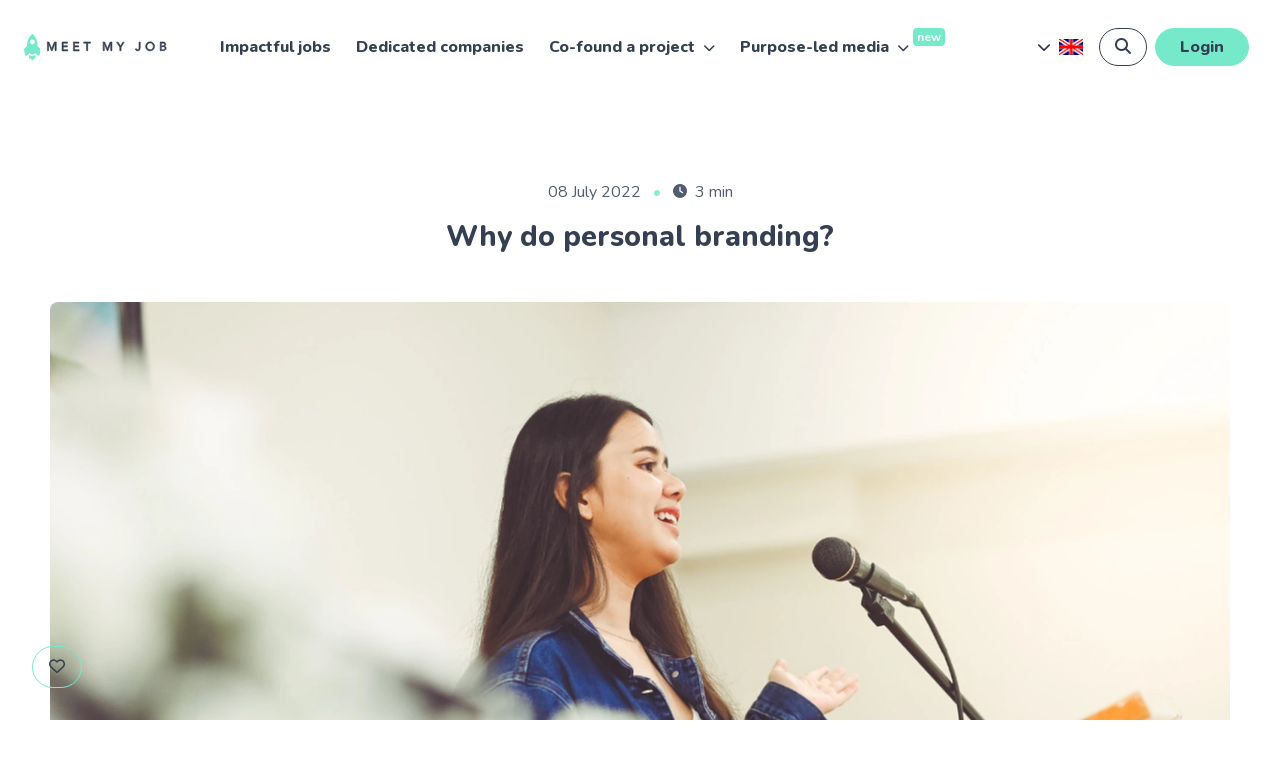

--- FILE ---
content_type: text/html; charset=utf-8
request_url: https://www.meet-my-job.com/en/articles/why-do-personal-branding-1
body_size: 58677
content:
<!doctype html>
<html data-n-head-ssr lang="en" data-n-head="%7B%22lang%22:%7B%22ssr%22:%22en%22%7D%7D">
  <head >
    <meta data-n-head="ssr" charset="utf-8"><meta data-n-head="ssr" name="viewport" content="width=device-width, height=device-height, initial-scale=1.0, user-scalable=no, user-scalable=0"><meta data-n-head="ssr" name="format-detection" content="telephone=no"><meta data-n-head="ssr" name="msapplication-TileImage" content="/img/ico_270x270.png"><meta data-n-head="ssr" data-hid="robots" name="robots" content="index, follow"><meta data-n-head="ssr" data-hid="keywords" name="keywords" content="jobs,job offers,job,internship,work-study,apprenticeship,internship offers,companies,recruitment,startups,SMEs,large company,companies,recruiters, search, job search"><meta data-n-head="ssr" data-hid="description" name="description" content="Personal branding is an excellent tool to assert your expertise and stand out from others in a professional setting."><meta data-n-head="ssr" data-hid="og-site_name" property="og:site_name" content="Meet My Job"><meta data-n-head="ssr" data-hid="og-type" property="og:type" content="website"><meta data-n-head="ssr" data-hid="og-title" property="og:title" content="Why do personal branding? | Meet My Job"><meta data-n-head="ssr" data-hid="og-url" property="og:url" content="https://www.meet-my-job.com"><meta data-n-head="ssr" data-hid="og-description" property="og:description" content="Personal branding is an excellent tool to assert your expertise and stand out from others in a professional setting."><meta data-n-head="ssr" data-hid="og-image" property="og:image" content="https://mmj.azureedge.net/media/466e2596-27ce-42d4-b8ce-e9f83673e2c3.webp"><meta data-n-head="ssr" data-hid="og-image-width" property="og:image:width" content="740"><meta data-n-head="ssr" data-hid="og-image-height" property="og:image:height" content="300"><meta data-n-head="ssr" data-hid="twitter-card" name="twitter:card" content="summary_large_image"><meta data-n-head="ssr" data-hid="twitter-title" name="twitter:title" content="Why do personal branding? | Meet My Job"><meta data-n-head="ssr" data-hid="twitter-url" name="twitter:url" content="https://www.meet-my-job.com"><meta data-n-head="ssr" data-hid="twitter-description" name="twitter:description" content="Personal branding is an excellent tool to assert your expertise and stand out from others in a professional setting."><meta data-n-head="ssr" data-hid="twitter-image" name="twitter:image" content="https://mmj.azureedge.net/media/466e2596-27ce-42d4-b8ce-e9f83673e2c3.webp"><title>Why do personal branding? | Meet My Job</title><link data-n-head="ssr" rel="preconnect" href="https://api.meet-my-job.com" crossorigin="true"><link data-n-head="ssr" rel="icon" type="image/png" href="/img/ico.png"><link data-n-head="ssr" rel="icon" type="image/png" href="/img/ico_32x32.png" sizes="32x32"><link data-n-head="ssr" rel="icon" type="image/png" href="/img/ico_192x192.png" sizes="192x192"><link data-n-head="ssr" rel="apple-touch-icon" href="/img/ico.png"><link data-n-head="ssr" rel="stylesheet" href="https://fonts.googleapis.com/css2?family=Nunito:ital,wght@0,200..1000;1,200..1000&amp;display=swap"><script data-n-head="ssr" data-hid="gtm-script">if(!window._gtm_init){window._gtm_init=1;(function(w,n,d,m,e,p){w[d]=(w[d]==1||n[d]=='yes'||n[d]==1||n[m]==1||(w[e]&&w[e][p]&&w[e][p]()))?1:0})(window,navigator,'doNotTrack','msDoNotTrack','external','msTrackingProtectionEnabled');(function(w,d,s,l,x,y){w[x]={};w._gtm_inject=function(i){if(w.doNotTrack||w[x][i])return;w[x][i]=1;w[l]=w[l]||[];w[l].push({'gtm.start':new Date().getTime(),event:'gtm.js'});var f=d.getElementsByTagName(s)[0],j=d.createElement(s);j.async=true;j.src='https://www.googletagmanager.com/gtm.js?id='+i;f.parentNode.insertBefore(j,f);};w[y]('GTM-NQCKXQH')})(window,document,'script','dataLayer','_gtm_ids','_gtm_inject')}</script><script data-n-head="ssr" type="application/ld+json">{"@context":"https://schema.org","@type":"Article","headline":"Why do personal branding?","description":"Personal branding is an excellent tool to assert your expertise and stand out from others in a professional setting.","author":{"@type":"Person","name":"Olivia de Meet My Job"},"datePublished":"2022-07-08T13:15:58+00:00","dateModified":"2022-07-08T13:11:58+00:00","publisher":{"@type":"Organization","name":"Meet My Job"},"mainEntityOfPage":{"@type":"WebPage"},"image":"https://mmj.azureedge.net/media/466e2596-27ce-42d4-b8ce-e9f83673e2c3.webp","articleBody":"<p style=\"text-align: justify;\"><span style=\"font-weight: 400;\">The concept of <a href=\"https://www.definitions-marketing.com/definition/branding/\"><strong>branding</strong></a>, initially used in marketing, consists of building a brand image through different marketing actions. In the same way that you can give an image to a brand, it is also possible to <strong>promote your own person</strong>! This is called <strong>personal branding</strong>. Born with the web and social networks, personal branding is gaining ground in an environment where our information is visible to everyone. It is an excellent tool to <strong>assert your expertise</strong> to a targeted audience and stand<strong>out</strong> from the rest in a professional setting! In this article, find out what the benefits of personal branding are for your career and how to build it.</span></p>\n<h2><strong>What is personal branding?</strong></h2>\n<p style=\"text-align: justify;\"><span style=\"font-weight: 400;\"><em>\" <a href=\"https://www.definitions-marketing.com/definition/personal-branding/\">Personal branding</a> is the practice of an individual promoting his or her own image and skills through the marketing and advertising techniques usually used to promote his or her brand.\" </em></span></p>\n<p style=\"text-align: justify;\"><span style=\"font-weight: 400;\">Personal branding is an essential tool for career success. It allows <strong>you to present yourself in a positive way</strong> and to better <strong>expose your skills and qualities</strong> within our professional ecosystem.</span></p>\n<p style=\"text-align: justify;\"><span style=\"font-weight: 400;\">With the advent of the internet, this practice was mostly used by politicians or artists who were looking to promote their image. Since then, public visibility has expanded widely with social media. Today, some recruiters look at their candidates' profiles on social media in order to learn more about them and make an initial selection. You might as well<strong> control your image</strong> so you don't miss out on great opportunities!</span></p>\n<h2><strong>Who is personal branding for?</strong></h2>\n<p style=\"text-align: justify;\"><span style=\"font-weight: 400;\">Everyone! When you are a <strong>student</strong> or already in the <strong>workforce</strong>, it is essential to know how to put yourself forward in order to <strong>find a job/internship</strong> or <strong>evolve in the company</strong> in which you work. <strong> Freelancers</strong> also need to be able to communicate and talk about themselves if they want to make their products or services known.</span></p>\n<h2><strong>What is the purpose of personal branding?</strong></h2>\n<h3><strong>Get to know each other better</strong></h3>\n<p style=\"text-align: justify;\"><span style=\"font-weight: 400;\">Before going through the self-promotion stage, personal branding helps us get to know ourselves better. Just as you prepare for a job interview by anticipating the <strong>recruiter's questions, personal branding needs to be prepared and involves introspection</strong>. It's time to take stock of our strengths, weaknesses, backgrounds, goals, passions, area of expertise, uniqueness... In short, all the characteristics that make us <strong>unique</strong> ! By questioning ourselves about these different aspects concerning ourselves, we have a <strong>clearer vision</strong> of ourselves, our <strong>goals and ambitions</strong>. This reflection will then allow us to <strong>build a coherent profile</strong> that will accompany us throughout our careers.</span></p>\n<h3><strong>Make yourself known</strong></h3>\n<p style=\"text-align: justify;\"><span style=\"font-weight: 400;\">By creating a personal brand, we will talk about ourselves, we will highlight our skills, our personality, our achievements... Having an active personal brand exposes us and allows us to be known. But be careful, not with everyone! Rather, it is a <strong>targeted notoriety</strong> among people in our professional network. These are the very people who will help advance our careers.</span></p>\n<p style=\"text-align: justify;\"><span style=\"font-weight: 400;\">Personal branding is <strong>a personal communication strategy</strong> ! To build it, you need to ask yourself several questions: what is my project? Who is my target? How to address this target? What is my positioning? My added value? What makes me different from others? Once you've done that, <strong>adapt your social media presentation</strong> accordingly.</span></p>\n<h3><strong>Generate Opportunities</strong></h3>\n<p style=\"text-align: justify;\"><span style=\"font-weight: 400;\">The time spent building your personal brand pays off by generating incredible professional opportunities. Personal branding allows us <strong>to get out of anonymity</strong> and <strong>become visible in our market</strong>. Expanding your professional network is the best way to <strong>multiply professional proposals</strong>!</span></p>\n<h3><strong>Stand out from the crowd</strong></h3>\n<p style=\"text-align: justify;\"><span style=\"font-weight: 400;\">And yes, like a communication strategy, personal branding requires <strong>us to establish our positioning and our differentiating factors</strong>. Why do you decide to choose one brand over another? Its values? The quality of its services?  It's kind of the same way that applies to yourself. You must <strong>highlight your added value and your uniqueness</strong> so that as many people as possible in your professional environment follow you. People will remember you and <strong>associate your profile with your expertise</strong> !</span></p>\n<h2><strong>How to succeed in your personal branding?</strong></h2>\n<p style=\"text-align: justify;\"><span style=\"font-weight: 400;\">After the theory, it's time for practice! Here are a few examples that will help you build a solid professional image:</span></p>\n<ul>\n<li><strong>Be active on professional networks</strong> such as LinkedIn, Twitter, Instagram, Facebook;</li>\n<li><strong>Offer content for Internet users</strong> : write articles on sites recognized in your field, keep a blog;</li>\n<li><strong>Monitor</strong> in order to share up-to-date news;</li>\n<li><strong>Keep a consistent image on social networks and take care of your image</strong> (profile picture, personal information);</li>\n<li><strong>Combine online and offline communication</strong>: don't hesitate to participate in networking events (trade shows, fairs, webinars, etc.) in order to present your skills and expertise to a targeted audience.</li>\n<li style=\"list-style-type: none;\"></li>\n</ul>\n<ul>\n<li style=\"list-style-type: none;\"></li>\n</ul>\n<ul>\n<li style=\"list-style-type: none;\"></li>\n</ul>\n<p style=\"text-align: justify;\"><span style=\"font-weight: 400;\">Ultimately, personal branding helps you <strong>gain more control over your image and career and</strong> increases your chances of success in your professional environment. Knowing your qualities and knowing how to communicate them will allow you to be a reference in your field of activity in the long term. It's up to you!</span></p>\n<p style=\"text-align: justify;\"><span style=\"font-weight: 400;\">For more content, feel free to visit our <a href=\"https://www.linkedin.com/company/meet-my-job-startup/\" target=\"_blank\" rel=\"noopener\">Linkedin</a> and <a href=\"https://www.instagram.com/meet.my.job/\" target=\"_blank\" rel=\"noopener\">Instagram</a> !</span></p>\n<p>&nbsp;</p>\n<h3>Discover our positive impact companies</h3>\n<p><span style=\"font-weight: 400;\"><i><em>Meet My Job is the 1st Belgian recruitment platform dedicated to sustainable development. So, what are you waiting for? Find your dream job/internship in sustainability <a href=\"https://www.meet-my-job.com/\" target=\"_blank\" rel=\"noopener\">here</a> !</em></i></span></p>\n<p>&nbsp;</p>\n"}</script><link rel="preload" href="/_nuxt/542a28e.js" as="script"><link rel="preload" href="/_nuxt/468b79a.js" as="script"><link rel="preload" href="/_nuxt/css/703005f.css" as="style"><link rel="preload" href="/_nuxt/37d7b7b.js" as="script"><link rel="preload" href="/_nuxt/css/fdd269d.css" as="style"><link rel="preload" href="/_nuxt/80f69b8.js" as="script"><link rel="preload" href="/_nuxt/cf07957.js" as="script"><link rel="preload" href="/_nuxt/css/3128194.css" as="style"><link rel="preload" href="/_nuxt/f3078d7.js" as="script"><link rel="stylesheet" href="/_nuxt/css/703005f.css"><link rel="stylesheet" href="/_nuxt/css/fdd269d.css"><link rel="stylesheet" href="/_nuxt/css/3128194.css">
  </head>
  <body class="scroll" data-n-head="%7B%22class%22:%7B%22ssr%22:%22scroll%22%7D%7D">
    <noscript data-n-head="ssr" data-hid="gtm-noscript" data-pbody="true"><iframe src="https://www.googletagmanager.com/ns.html?id=GTM-NQCKXQH&" height="0" width="0" style="display:none;visibility:hidden" title="gtm"></iframe></noscript><div data-server-rendered="true" id="__nuxt"><!----><div id="__layout"><div><div class="headerWrapper"><div class="mobileMenu" data-v-4340741c><nav class="menu d-flex flex-column flex-wrap" data-v-4340741c><a href="/en" class="nuxt-link-active" data-v-4340741c>Home
        </a> <a href="/en/job-offers" data-v-4340741c>Impactful jobs
        </a> <a href="/en/impact-companies" data-v-4340741c>Dedicated companies
        </a> <div class="tw-relative tw-px-6 tw-py-3 tw-w-full tw-font-bold tw-cursor-pointer tw-flex-c-nowrap" data-v-4340741c><div class="tw-flex-r-nowrap tw-items-center tw-justify-between tw-relative"><div><span>Co-found a project</span> <!----></div> <i class="fas fa-chevron-down"></i></div> <div class="tw-transition-all tw-duration-300 tw-ease-in tw-overflow-hidden tw-max-h-0 tw-opacity-0 tw-mt-0"><a href="/en/co-founder" class="tw-text-background tw-px-6 tw-py-3 tw-block hover:tw-text-background">
            Homepage
        </a><a href="/en/co-founder/projects" class="tw-text-background tw-px-6 tw-py-3 tw-block hover:tw-text-background">
            Discover our projects
        </a></div></div> <div class="tw-relative tw-px-6 tw-py-3 tw-w-full tw-font-bold tw-cursor-pointer tw-flex-c-nowrap" data-v-4340741c><div class="tw-flex-r-nowrap tw-items-center tw-justify-between tw-relative" data-v-4340741c><div data-v-4340741c><span data-v-4340741c>Purpose-led media</span> <span class="tw-relative -tw-top-[3px] tw-text-xs tw-bg-primary tw-text-white tw-py-0.5 tw-px-1 tw-rounded tw-font-bold" data-v-4340741c>
                        new
                    </span></div> <i class="fas fa-chevron-down" data-v-4340741c></i></div> <div class="tw-transition-all tw-duration-300 tw-ease-in tw-overflow-hidden tw-max-h-0 tw-opacity-0 tw-mt-0" data-v-4340741c><a href="/en/media/articles" data-v-4340741c>
                    Blog
                </a> <a href="/en/media/podcast" data-v-4340741c>
                    Podcasts
                </a></div></div> <a href="/en/contact" data-v-4340741c>Contact
        </a></nav> <div class="blockButton" data-v-4340741c><button class="tw-button tw-w-full tw-rounded-lg" data-v-4340741c>
            Login
        </button> <button class="tw-button-secondary tw-w-full tw-rounded-lg tw-mt-4" data-v-4340741c>
            Sign up
        </button></div></div> <header class="headerCompFix !tw-z-30 dark"><div class="container-fluid"><div class="buttonMenu"><button aria-controls="navigation" aria-label="Menu" type="button" class="hamburger hamburger--elastic"><span class="hamburger-box"><span class="hamburger-inner"></span></span> <span class="ml-2 hamburger-text">Menu</span></button></div> <div class="tw-w-24 lg:tw-w-40"><a href="/en" class="nuxt-link-active"><svg id="Calque_1" viewBox="0 0 512 107.3" x="0px" xml:space="preserve" xmlns="http://www.w3.org/2000/svg" y="0px" class="tw-hidden lg:tw-block" data-v-293b9768><g id="Text_1" data-v-293b9768><path d="M102.9,37.9h5.6l8.8,20.7l0,0l8.8-20.7h5.6v27.5H128V42.7l0,0l-9.2,22.7h-2.4l-9.2-22.7l0,0v22.7h-3.6V37.9
		H102.9z" style="transiton:fill 0.3s ease;fill:#343F52;stroke:#343F52;stroke-width:2;stroke-miterlimit:10;" data-v-293b9768></path> <path d="M150.7,37.9h17.5v3.6h-13.9v8.4h13.1v3.6h-13.1v8.8H169v3.6h-18.3C150.7,65.8,150.7,37.9,150.7,37.9z" style="transiton:fill 0.3s ease;fill:#343F52;stroke:#343F52;stroke-width:2;stroke-miterlimit:10;" data-v-293b9768></path> <path d="M186.9,37.9h17.5v3.6h-13.9v8.4h13.1v3.6h-13.1v8.8h14.7v3.6h-18.3C186.9,65.8,186.9,37.9,186.9,37.9z" style="transiton:fill 0.3s ease;fill:#343F52;stroke:#343F52;stroke-width:2;stroke-miterlimit:10;" data-v-293b9768></path> <path d="M229,41.5h-9.2v-3.6h21.5v3.6h-8.8v23.9H229V41.5z" style="transiton:fill 0.3s ease;fill:#343F52;stroke:#343F52;stroke-width:2;stroke-miterlimit:10;" data-v-293b9768></path> <path d="M281.2,37.9h5.6l8.8,20.7l0,0l8.8-20.7h5.6v27.5h-3.6V42.7l0,0l-9.2,22.7h-2.4l-9.2-22.7l0,0v22.7H282V37.9
		H281.2z" style="transiton:fill 0.3s ease;fill:#343F52;stroke:#343F52;stroke-width:2;stroke-miterlimit:10;" data-v-293b9768></path> <path d="M335.3,53.9l-10.3-15.5h4.8l7.6,11.9l7.6-11.9h4.4l-9.9,15.5v11.5h-4V53.9z" style="transiton:fill 0.3s ease;fill:#343F52;stroke:#343F52;stroke-width:2;stroke-miterlimit:10;" data-v-293b9768></path> <path d="M396.9,37.9h3.6v19.5c0,6.8-4.8,8.4-8,8.4c-4,0-6.8-2-7.6-6l3.6-0.8c0.4,2,1.6,3.2,4,3.2
		c3.6,0,4.4-3.2,4.4-6.4V37.9z" style="transiton:fill 0.3s ease;fill:#343F52;stroke:#343F52;stroke-width:2;stroke-miterlimit:10;" data-v-293b9768></path> <path d="M418,51.5c0-8,6-14.3,14.3-14.3c8.4,0,14.3,6.4,14.3,14.3s-6,14.3-14.3,14.3C424,66.2,418,59.8,418,51.5z
		 M442.7,51.5c0-6-4-10.7-10.3-10.7c-6.4,0-10.3,4.8-10.3,10.7s4,10.7,10.3,10.7C438.7,62.6,442.7,57.8,442.7,51.5z" style="transiton:fill 0.3s ease;fill:#343F52;stroke:#343F52;stroke-width:2;stroke-miterlimit:10;" data-v-293b9768></path> <path d="M464.6,37.9h9.5c4.8,0,8.4,2.4,8.4,6.8c0,3.2-2,5.2-4.8,6l0,0c3.2,0.4,6,3.2,6,6.8c0,4.8-4.4,7.6-9.5,7.6h-9.5
		V37.9z M468.2,49.5h5.2c2.8,0,5.2-1.2,5.2-4c0-2-1.2-4-4.4-4h-6C468.2,41.5,468.2,49.5,468.2,49.5z M468.2,62.2h5.6
		c2.4,0,6-0.8,6-4.8c0-3.2-2.4-4.8-6-4.8h-5.6V62.2z" style="fill:#343F52;stroke:#343F52;stroke-width:2;stroke-miterlimit:10;" data-v-293b9768></path></g> <path d="M79.1,57c-3.2-3.2-6.8-5.6-6.8-5.6s1.6-25.9-16.7-39.4C36.9,25.2,38.1,51.5,38.1,51.5s-5.6,4-6.8,5.6
	c-1.2,1.6-2.4,3.2-2,6.4c0.4,3.2,2.8,14.7,3.2,15.5c0.4,0.8,2,3.6,4.8,1.6c3.2-2,9.9-7.6,9.9-7.6c1.6,2,4,4.4,9.2,4c5.6-0.4,8-4,8-4
	s8.8,8,9.9,8c1.6,0.4,3.6,0,4-1.6c0.4-1.6,2.8-13.9,2.8-13.9S81.8,59.8,79.1,57z M55.6,45.1c-4.2,0-7.6-3.4-7.6-7.6
	c0-4.2,3.4-7.6,7.6-7.6s7.6,3.4,7.6,7.6C63.1,41.7,59.8,45.1,55.6,45.1z M63.1,79.7c-0.8,0.4-3.6,2.8-8,2.8c-4.4,0-7.2-2.4-8-2.8
	c-0.8-0.4-0.8,0-1.2,0c0,0-0.8,3.2-0.8,6.4s0.8,5.6,1.6,5.6c0.4,0,3.6-2.8,3.6-2.8l3.6,6c0.4,0.8,0.8,1.2,1.2,1.2c0,0,0,0,0.4,0
	c0,0,0,0,0.4,0c0.4,0,0.8-0.4,1.2-1.2l3.6-6c0,0,2.8,2.8,3.6,2.8c0.8,0,1.6-2.8,1.6-5.6c0-2.8-1.6-6.4-1.6-6.4
	C64.3,79.3,63.9,78.9,63.1,79.7z" class="st1 iconRocket" data-v-293b9768></path></svg> <svg id="Calque_1" viewBox="0 0 512 107.3" x="0px" xml:space="preserve" xmlns="http://www.w3.org/2000/svg" y="0px" class="lg:tw-hidden" data-v-293b9768><g id="Text_1" data-v-293b9768><path d="M102.9,37.9h5.6l8.8,20.7l0,0l8.8-20.7h5.6v27.5H128V42.7l0,0l-9.2,22.7h-2.4l-9.2-22.7l0,0v22.7h-3.6V37.9
		H102.9z" style="transiton:fill 0.3s ease;fill:#343F52;stroke:#343F52;stroke-width:2;stroke-miterlimit:10;" data-v-293b9768></path> <path d="M150.7,37.9h17.5v3.6h-13.9v8.4h13.1v3.6h-13.1v8.8H169v3.6h-18.3C150.7,65.8,150.7,37.9,150.7,37.9z" style="transiton:fill 0.3s ease;fill:#343F52;stroke:#343F52;stroke-width:2;stroke-miterlimit:10;" data-v-293b9768></path> <path d="M186.9,37.9h17.5v3.6h-13.9v8.4h13.1v3.6h-13.1v8.8h14.7v3.6h-18.3C186.9,65.8,186.9,37.9,186.9,37.9z" style="transiton:fill 0.3s ease;fill:#343F52;stroke:#343F52;stroke-width:2;stroke-miterlimit:10;" data-v-293b9768></path> <path d="M229,41.5h-9.2v-3.6h21.5v3.6h-8.8v23.9H229V41.5z" style="transiton:fill 0.3s ease;fill:#343F52;stroke:#343F52;stroke-width:2;stroke-miterlimit:10;" data-v-293b9768></path> <path d="M281.2,37.9h5.6l8.8,20.7l0,0l8.8-20.7h5.6v27.5h-3.6V42.7l0,0l-9.2,22.7h-2.4l-9.2-22.7l0,0v22.7H282V37.9
		H281.2z" style="transiton:fill 0.3s ease;fill:#343F52;stroke:#343F52;stroke-width:2;stroke-miterlimit:10;" data-v-293b9768></path> <path d="M335.3,53.9l-10.3-15.5h4.8l7.6,11.9l7.6-11.9h4.4l-9.9,15.5v11.5h-4V53.9z" style="transiton:fill 0.3s ease;fill:#343F52;stroke:#343F52;stroke-width:2;stroke-miterlimit:10;" data-v-293b9768></path> <path d="M396.9,37.9h3.6v19.5c0,6.8-4.8,8.4-8,8.4c-4,0-6.8-2-7.6-6l3.6-0.8c0.4,2,1.6,3.2,4,3.2
		c3.6,0,4.4-3.2,4.4-6.4V37.9z" style="transiton:fill 0.3s ease;fill:#343F52;stroke:#343F52;stroke-width:2;stroke-miterlimit:10;" data-v-293b9768></path> <path d="M418,51.5c0-8,6-14.3,14.3-14.3c8.4,0,14.3,6.4,14.3,14.3s-6,14.3-14.3,14.3C424,66.2,418,59.8,418,51.5z
		 M442.7,51.5c0-6-4-10.7-10.3-10.7c-6.4,0-10.3,4.8-10.3,10.7s4,10.7,10.3,10.7C438.7,62.6,442.7,57.8,442.7,51.5z" style="transiton:fill 0.3s ease;fill:#343F52;stroke:#343F52;stroke-width:2;stroke-miterlimit:10;" data-v-293b9768></path> <path d="M464.6,37.9h9.5c4.8,0,8.4,2.4,8.4,6.8c0,3.2-2,5.2-4.8,6l0,0c3.2,0.4,6,3.2,6,6.8c0,4.8-4.4,7.6-9.5,7.6h-9.5
		V37.9z M468.2,49.5h5.2c2.8,0,5.2-1.2,5.2-4c0-2-1.2-4-4.4-4h-6C468.2,41.5,468.2,49.5,468.2,49.5z M468.2,62.2h5.6
		c2.4,0,6-0.8,6-4.8c0-3.2-2.4-4.8-6-4.8h-5.6V62.2z" style="fill:#343F52;stroke:#343F52;stroke-width:2;stroke-miterlimit:10;" data-v-293b9768></path></g> <path d="M79.1,57c-3.2-3.2-6.8-5.6-6.8-5.6s1.6-25.9-16.7-39.4C36.9,25.2,38.1,51.5,38.1,51.5s-5.6,4-6.8,5.6
	c-1.2,1.6-2.4,3.2-2,6.4c0.4,3.2,2.8,14.7,3.2,15.5c0.4,0.8,2,3.6,4.8,1.6c3.2-2,9.9-7.6,9.9-7.6c1.6,2,4,4.4,9.2,4c5.6-0.4,8-4,8-4
	s8.8,8,9.9,8c1.6,0.4,3.6,0,4-1.6c0.4-1.6,2.8-13.9,2.8-13.9S81.8,59.8,79.1,57z M55.6,45.1c-4.2,0-7.6-3.4-7.6-7.6
	c0-4.2,3.4-7.6,7.6-7.6s7.6,3.4,7.6,7.6C63.1,41.7,59.8,45.1,55.6,45.1z M63.1,79.7c-0.8,0.4-3.6,2.8-8,2.8c-4.4,0-7.2-2.4-8-2.8
	c-0.8-0.4-0.8,0-1.2,0c0,0-0.8,3.2-0.8,6.4s0.8,5.6,1.6,5.6c0.4,0,3.6-2.8,3.6-2.8l3.6,6c0.4,0.8,0.8,1.2,1.2,1.2c0,0,0,0,0.4,0
	c0,0,0,0,0.4,0c0.4,0,0.8-0.4,1.2-1.2l3.6-6c0,0,2.8,2.8,3.6,2.8c0.8,0,1.6-2.8,1.6-5.6c0-2.8-1.6-6.4-1.6-6.4
	C64.3,79.3,63.9,78.9,63.1,79.7z" class="st1 iconRocket" data-v-293b9768></path></svg></a></div> <nav class="menu"><a href="/en/job-offers">Impactful jobs</a> <a href="/en/impact-companies">Dedicated companies</a> <div class="relative"><a href="/en/co-founder" class="tw-relative tw-cursor-pointer tw-pointer-events-none">
                        Co-found a project
                        <i class="tw-text-xs tw-ml-1 fas fa-chevron-down"></i></a> <div class="tw-absolute tw-bg-white tw-flex-c-nowrap tw-gap-0 tw-rounded tw-mt-2 tw-py-0 tw-shadow-lightShadow tw-border-light tw-transform tw-ease-in-out tw-duration-300 before:tw-content-[''] before:tw-absolute before:tw-w-full before:tw-h-2 before:-tw-top-2 tw-opacity-0 tw-pointer-events-none tw-translate-y-8"><a href="/en/co-founder" class="tw-block tw-px-3 tw-py-4 tw-mt-2 !tw-mx-0 before:!tw-hidden !tw-text-background md:!tw-text-background hover:tw-bg-primary/10">
                            Homepage
                        </a> <a href="/en/co-founder/projects" class="tw-block tw-px-3 tw-py-4 !tw-mx-0 before:!tw-hidden [&amp;:not(.btn)]:!tw-text-background hover:tw-bg-primary/10">
                            Discover our projects
                        </a></div></div> <div class="tw-relative"><a href="/en/media/articles" class="tw-relative tw-cursor-pointer tw-pointer-events-none">
                        Purpose-led media
                        <i class="tw-text-xs tw-ml-1 fas fa-chevron-down"></i> <span class="tw-absolute -tw-top-[8px] tw--right-9 tw-text-xs tw-bg-primary tw-text-white tw-py-[1px] tw-px-1 tw-rounded tw-font-bold">
                            new
                        </span></a> <div class="tw-absolute tw-bg-white tw-w-full tw-flex-c-nowrap tw-gap-0 tw-rounded tw-mt-2 tw-py-0 tw-shadow-lightShadow tw-border-light tw-transform tw-ease-in-out tw-duration-300 before:tw-content-[''] before:tw-absolute before:tw-w-full before:tw-h-2 before:-tw-top-2 tw-opacity-0 tw-pointer-events-none tw-translate-y-8"><a href="/en/media/articles" class="tw-block tw-px-3 tw-py-4 tw-mt-2 !tw-mx-0 before:!tw-hidden !tw-text-background md:!tw-text-background hover:tw-bg-primary/10">
                            Blog
                        </a> <a href="/en/media/podcast" class="tw-block tw-px-3 tw-py-4 !tw-mx-0 before:!tw-hidden [&amp;:not(.btn)]:!tw-text-background hover:tw-bg-primary/10">
                            Podcasts
                        </a></div></div></nav> <div class="blockButton"><div class="my-auto flex flex-column justify-content-center position-relative language-selector"><div class="relative tw-flex tw-flex-row tw-items-center tw-cursor-pointer"><i class="fas tw-text-sm tw-mr-2 tw-text-background fa-chevron-down"></i> <img src="/img/flags/en.png" alt="Selected language flag : en" height="16" loading="lazy" class="cursor-pointer"></div> <div class="top-full left-0 mt-2 py-2 bg-white border border-gray-300 rounded shadow-md position-absolute" style="right:-1px;z-index:1000;display:none;"><ul class="list-group list-group-flush list-unstyled"><li class="cursor-pointer px-4 py-2 hover:bg-gray-100"><div><img src="/img/flags/fr.png" height="16" alt="Flag not selected for language : fr" loading="lazy" class="w-4 h-16"></div></li><li class="cursor-pointer px-4 py-2 hover:bg-gray-100"><div><img src="/img/flags/nl.png" height="16" alt="Flag not selected for language : nl" loading="lazy" class="w-4 h-16"></div></li></ul></div></div> <button class="searchButton btn btn-outline-transparent tw-py-2 tw-px-4 2xl:tw-px-2 2xl:tw-flex-r-nowrap 2xl:tw-items-center 2xl:tw-justify-center"><i class="fas fa-search !tw-mr-0 2xl:!tw-mr-2"></i> <span class="tw-hidden 2xl:tw-block">Search</span></button> <button class="btn btn-primary mr-3 btnConnect py-1">
                    Login
                </button> <span class="b-avatar register badge-dark rounded-circle"><svg viewBox="0 0 16 16" width="1em" height="1em" focusable="false" role="img" aria-label="person fill" aria-hidden="true" alt="avatar" xmlns="http://www.w3.org/2000/svg" fill="currentColor" class="bi-person-fill b-icon bi"><g><path d="M3 14s-1 0-1-1 1-4 6-4 6 3 6 4-1 1-1 1H3zm5-6a3 3 0 1 0 0-6 3 3 0 0 0 0 6z"/></g></svg><!----></span> <!----></div></div>  <!----> <!----></header></div> <main class="tw-relative"><section class="tw-container tw-px-8 tw-py-16 md:tw-px-12 md:tw-py-24 lg:tw-py-20 tw-flex tw-flex-col tw-items-center"><div class="tw-text-center tw-mb-4 tw-opacity-85"><time datetime="1657286158000">08 July 2022</time> <span class="tw-text-primary tw-mx-2">•</span> <span><i class="fas fa-clock tw-mr-2 fa-sm"></i>3 min</span></div> <h1 class="tw-text-3xl tw-mb-12 tw-font-extrabold tw-text-center tw-max-w-full lg:tw-max-w-[67%]">Why do personal branding?</h1> <img alt="Image presenting the article Why do personal branding?" src="https://mmj.azureedge.net/media/466e2596-27ce-42d4-b8ce-e9f83673e2c3.webp" class="tw-max-w-full tw-mb-10 tw-h-72 tw-rounded-lg tw-object-cover md:tw-h-[37.5rem]" style="object-position:undefined;"> <div class="tw-leading-[1.8] prose-a:tw-text-primaryHover prose-a:hover:tw-text-primaryHover tw-max-w-full lg:tw-max-w-[67%]"><p style="text-align: justify;"><span style="font-weight: 400;">The concept of <a href="https://www.definitions-marketing.com/definition/branding/"><strong>branding</strong></a>, initially used in marketing, consists of building a brand image through different marketing actions. In the same way that you can give an image to a brand, it is also possible to <strong>promote your own person</strong>! This is called <strong>personal branding</strong>. Born with the web and social networks, personal branding is gaining ground in an environment where our information is visible to everyone. It is an excellent tool to <strong>assert your expertise</strong> to a targeted audience and stand<strong>out</strong> from the rest in a professional setting! In this article, find out what the benefits of personal branding are for your career and how to build it.</span></p>
<h2><strong>What is personal branding?</strong></h2>
<p style="text-align: justify;"><span style="font-weight: 400;"><em>" <a href="https://www.definitions-marketing.com/definition/personal-branding/">Personal branding</a> is the practice of an individual promoting his or her own image and skills through the marketing and advertising techniques usually used to promote his or her brand." </em></span></p>
<p style="text-align: justify;"><span style="font-weight: 400;">Personal branding is an essential tool for career success. It allows <strong>you to present yourself in a positive way</strong> and to better <strong>expose your skills and qualities</strong> within our professional ecosystem.</span></p>
<p style="text-align: justify;"><span style="font-weight: 400;">With the advent of the internet, this practice was mostly used by politicians or artists who were looking to promote their image. Since then, public visibility has expanded widely with social media. Today, some recruiters look at their candidates' profiles on social media in order to learn more about them and make an initial selection. You might as well<strong> control your image</strong> so you don't miss out on great opportunities!</span></p>
<h2><strong>Who is personal branding for?</strong></h2>
<p style="text-align: justify;"><span style="font-weight: 400;">Everyone! When you are a <strong>student</strong> or already in the <strong>workforce</strong>, it is essential to know how to put yourself forward in order to <strong>find a job/internship</strong> or <strong>evolve in the company</strong> in which you work. <strong> Freelancers</strong> also need to be able to communicate and talk about themselves if they want to make their products or services known.</span></p>
<h2><strong>What is the purpose of personal branding?</strong></h2>
<h3><strong>Get to know each other better</strong></h3>
<p style="text-align: justify;"><span style="font-weight: 400;">Before going through the self-promotion stage, personal branding helps us get to know ourselves better. Just as you prepare for a job interview by anticipating the <strong>recruiter's questions, personal branding needs to be prepared and involves introspection</strong>. It's time to take stock of our strengths, weaknesses, backgrounds, goals, passions, area of expertise, uniqueness... In short, all the characteristics that make us <strong>unique</strong> ! By questioning ourselves about these different aspects concerning ourselves, we have a <strong>clearer vision</strong> of ourselves, our <strong>goals and ambitions</strong>. This reflection will then allow us to <strong>build a coherent profile</strong> that will accompany us throughout our careers.</span></p>
<h3><strong>Make yourself known</strong></h3>
<p style="text-align: justify;"><span style="font-weight: 400;">By creating a personal brand, we will talk about ourselves, we will highlight our skills, our personality, our achievements... Having an active personal brand exposes us and allows us to be known. But be careful, not with everyone! Rather, it is a <strong>targeted notoriety</strong> among people in our professional network. These are the very people who will help advance our careers.</span></p>
<p style="text-align: justify;"><span style="font-weight: 400;">Personal branding is <strong>a personal communication strategy</strong> ! To build it, you need to ask yourself several questions: what is my project? Who is my target? How to address this target? What is my positioning? My added value? What makes me different from others? Once you've done that, <strong>adapt your social media presentation</strong> accordingly.</span></p>
<h3><strong>Generate Opportunities</strong></h3>
<p style="text-align: justify;"><span style="font-weight: 400;">The time spent building your personal brand pays off by generating incredible professional opportunities. Personal branding allows us <strong>to get out of anonymity</strong> and <strong>become visible in our market</strong>. Expanding your professional network is the best way to <strong>multiply professional proposals</strong>!</span></p>
<h3><strong>Stand out from the crowd</strong></h3>
<p style="text-align: justify;"><span style="font-weight: 400;">And yes, like a communication strategy, personal branding requires <strong>us to establish our positioning and our differentiating factors</strong>. Why do you decide to choose one brand over another? Its values? The quality of its services?  It's kind of the same way that applies to yourself. You must <strong>highlight your added value and your uniqueness</strong> so that as many people as possible in your professional environment follow you. People will remember you and <strong>associate your profile with your expertise</strong> !</span></p>
<h2><strong>How to succeed in your personal branding?</strong></h2>
<p style="text-align: justify;"><span style="font-weight: 400;">After the theory, it's time for practice! Here are a few examples that will help you build a solid professional image:</span></p>
<ul>
<li><strong>Be active on professional networks</strong> such as LinkedIn, Twitter, Instagram, Facebook;</li>
<li><strong>Offer content for Internet users</strong> : write articles on sites recognized in your field, keep a blog;</li>
<li><strong>Monitor</strong> in order to share up-to-date news;</li>
<li><strong>Keep a consistent image on social networks and take care of your image</strong> (profile picture, personal information);</li>
<li><strong>Combine online and offline communication</strong>: don't hesitate to participate in networking events (trade shows, fairs, webinars, etc.) in order to present your skills and expertise to a targeted audience.</li>
<li style="list-style-type: none;"></li>
</ul>
<ul>
<li style="list-style-type: none;"></li>
</ul>
<ul>
<li style="list-style-type: none;"></li>
</ul>
<p style="text-align: justify;"><span style="font-weight: 400;">Ultimately, personal branding helps you <strong>gain more control over your image and career and</strong> increases your chances of success in your professional environment. Knowing your qualities and knowing how to communicate them will allow you to be a reference in your field of activity in the long term. It's up to you!</span></p>
<p style="text-align: justify;"><span style="font-weight: 400;">For more content, feel free to visit our <a href="https://www.linkedin.com/company/meet-my-job-startup/" target="_blank" rel="noopener">Linkedin</a> and <a href="https://www.instagram.com/meet.my.job/" target="_blank" rel="noopener">Instagram</a> !</span></p>
<p>&nbsp;</p>
<h3>Discover our positive impact companies</h3>
<p><span style="font-weight: 400;"><i><em>Meet My Job is the 1st Belgian recruitment platform dedicated to sustainable development. So, what are you waiting for? Find your dream job/internship in sustainability <a href="https://www.meet-my-job.com/" target="_blank" rel="noopener">here</a> !</em></i></span></p>
<p>&nbsp;</p>
</div> <div class="tw-mt-12 tw-flex tw-flex-row tw-flex-wrap tw-gap-4"><a href="/en/media/articles/conseils-et-astuces" class="tw-text-sm tw-rounded-lg tw-border tw-border-primary tw-bg-primary tw-text-background tw-px-4 tw-py-2 hover:tw-no-underline hover:tw-text-background">
                Tips &amp; Tricks
            </a><a href="/en/media/articles/emploi-et-stage" class="tw-text-sm tw-rounded-lg tw-border tw-border-primary tw-bg-primary tw-text-background tw-px-4 tw-py-2 hover:tw-no-underline hover:tw-text-background">
                Employment &amp; Internship
            </a></div></section> <button class="tw-button tw-sticky tw-mb-24 tw-left-8 tw-bottom-8 tw-z-50 tw-py-2 tw-px-4 tw-mr-2 tw-button-secondary"><i class="far fa-heart"></i></button></main> <footer class="w-100 footer"><div class="container"><div class="row tw-pb-4 text-center text-lg-left"><div class="col-12 px-0"><div class="tw-flex tw-flex-row tw-items-center tw-justify-center"><svg id="Calque_1" version="1.1" viewBox="0 0 512 107.3" x="0px" xml:space="preserve" xmlns="http://www.w3.org/2000/svg" y="0px" style="enable-background:new 0 0 512 107.3;width:184px;" data-v-a9bc5afa><g id="Text_1" data-v-a9bc5afa><path d="M102.9,37.9h5.6l8.8,20.7l0,0l8.8-20.7h5.6v27.5H128V42.7l0,0l-9.2,22.7h-2.4l-9.2-22.7l0,0v22.7h-3.6V37.9
		H102.9z" class="st0" data-v-a9bc5afa></path> <path d="M150.7,37.9h17.5v3.6h-13.9v8.4h13.1v3.6h-13.1v8.8H169v3.6h-18.3C150.7,65.8,150.7,37.9,150.7,37.9z" class="st0" data-v-a9bc5afa></path> <path d="M186.9,37.9h17.5v3.6h-13.9v8.4h13.1v3.6h-13.1v8.8h14.7v3.6h-18.3C186.9,65.8,186.9,37.9,186.9,37.9z" class="st0" data-v-a9bc5afa></path> <path d="M229,41.5h-9.2v-3.6h21.5v3.6h-8.8v23.9H229V41.5z" class="st0" data-v-a9bc5afa></path> <path d="M281.2,37.9h5.6l8.8,20.7l0,0l8.8-20.7h5.6v27.5h-3.6V42.7l0,0l-9.2,22.7h-2.4l-9.2-22.7l0,0v22.7H282V37.9
		H281.2z" class="st0" data-v-a9bc5afa></path> <path d="M335.3,53.9l-10.3-15.5h4.8l7.6,11.9l7.6-11.9h4.4l-9.9,15.5v11.5h-4V53.9z" class="st0" data-v-a9bc5afa></path> <path d="M396.9,37.9h3.6v19.5c0,6.8-4.8,8.4-8,8.4c-4,0-6.8-2-7.6-6l3.6-0.8c0.4,2,1.6,3.2,4,3.2
		c3.6,0,4.4-3.2,4.4-6.4V37.9z" class="st0" data-v-a9bc5afa></path> <path d="M418,51.5c0-8,6-14.3,14.3-14.3c8.4,0,14.3,6.4,14.3,14.3s-6,14.3-14.3,14.3C424,66.2,418,59.8,418,51.5z
		 M442.7,51.5c0-6-4-10.7-10.3-10.7c-6.4,0-10.3,4.8-10.3,10.7s4,10.7,10.3,10.7C438.7,62.6,442.7,57.8,442.7,51.5z" class="st0" data-v-a9bc5afa></path> <path d="M464.6,37.9h9.5c4.8,0,8.4,2.4,8.4,6.8c0,3.2-2,5.2-4.8,6l0,0c3.2,0.4,6,3.2,6,6.8c0,4.8-4.4,7.6-9.5,7.6h-9.5
		V37.9z M468.2,49.5h5.2c2.8,0,5.2-1.2,5.2-4c0-2-1.2-4-4.4-4h-6C468.2,41.5,468.2,49.5,468.2,49.5z M468.2,62.2h5.6
		c2.4,0,6-0.8,6-4.8c0-3.2-2.4-4.8-6-4.8h-5.6V62.2z" class="st0" data-v-a9bc5afa></path></g> <path d="M79.1,57c-3.2-3.2-6.8-5.6-6.8-5.6s1.6-25.9-16.7-39.4C36.9,25.2,38.1,51.5,38.1,51.5s-5.6,4-6.8,5.6
	c-1.2,1.6-2.4,3.2-2,6.4c0.4,3.2,2.8,14.7,3.2,15.5c0.4,0.8,2,3.6,4.8,1.6c3.2-2,9.9-7.6,9.9-7.6c1.6,2,4,4.4,9.2,4c5.6-0.4,8-4,8-4
	s8.8,8,9.9,8c1.6,0.4,3.6,0,4-1.6c0.4-1.6,2.8-13.9,2.8-13.9S81.8,59.8,79.1,57z M55.6,45.1c-4.2,0-7.6-3.4-7.6-7.6
	c0-4.2,3.4-7.6,7.6-7.6s7.6,3.4,7.6,7.6C63.1,41.7,59.8,45.1,55.6,45.1z M63.1,79.7c-0.8,0.4-3.6,2.8-8,2.8c-4.4,0-7.2-2.4-8-2.8
	c-0.8-0.4-0.8,0-1.2,0c0,0-0.8,3.2-0.8,6.4s0.8,5.6,1.6,5.6c0.4,0,3.6-2.8,3.6-2.8l3.6,6c0.4,0.8,0.8,1.2,1.2,1.2c0,0,0,0,0.4,0
	c0,0,0,0,0.4,0c0.4,0,0.8-0.4,1.2-1.2l3.6-6c0,0,2.8,2.8,3.6,2.8c0.8,0,1.6-2.8,1.6-5.6c0-2.8-1.6-6.4-1.6-6.4
	C64.3,79.3,63.9,78.9,63.1,79.7z" class="st1 iconRocket" data-v-a9bc5afa></path></svg></div></div> <div class="col-lg-4 col-12 infos"><h4>News</h4> <p class="mb-0">Meet My Job</p> <p class="mb-0">Av. des Volontaires 19</p> <p class="mb-0">1160 Auderghem</p> <br> <ul class="list-unstyled d-flex flex-row flex-wrap align-items-center justify-content-center justify-content-lg-start pt-2"><li><a href="https://www.facebook.com/Meet.My.Job.Startup" target="_blank"><i class="fab fa-facebook mr-3 fa-lg"></i></a></li> <li><a href="https://www.instagram.com/meet.my.job/" target="_blank"><i class="fab fa-instagram mr-3 fa-lg"></i></a></li> <li><a href="https://www.linkedin.com/company/meet-my-job-startup/" target="_blank"><i class="fab fa-linkedin mr-3 fa-lg"></i></a></li></ul></div> <div class="col-lg-4 col-12 ressources"><h4>Resources</h4> <ul class="list-unstyled"><li><a href="/en/impact-companies/meet-my-job">
                            About Us
                        </a></li> <li></li> <li><a href="/en/contact">Contact</a></li> <li><a href="/en/company-selection">Our criteria for selecting companies</a></li> <li><a href="/en/cofounder-pricing">Our offers to find co-founders</a></li></ul></div> <div class="col-lg-4 col-12 follow"><div class="col-12 newsletter"><h4>Stay tuned!</h4> <p>Twice a month, meaningful jobs in Belgium, anecdotes and advice in your inbox.</p> <form class="input-group"><input placeholder="Email" type="email" value="" class="form-control"> <button type="submit" class="btn btn-newsletter">
                            Subscribe
                        </button></form></div></div></div> <div class="tw-flex-c-nowrap tw-items-center tw-justify-center lg:tw-items-start lg:tw-justify-start"><span class="!tw-text-xs">
                Certified
            </span> <a href="https://shiftingpact.be/" target="_blank" class="tw-decoration-0"><img src="/img/shiftingpact.svg" alt="ShiftingPact Logo" loading="lazy" class="tw-h-12 tw-w-auto tw-mb-8 tw-mt-4"></a></div> <div class="row align-items-center justify-content-center footerSolution"><div class="col-12 d-flex flex-row flex-wrap align-items-center justify-content-center align-content-center px-lg-4 px-2"><div class="col-lg textSolution"><p class="mb-0" style="word-wrap: break-word">
                        Are you a company or an association and want to be present on the Meet My Job recruitment platform?
                    </p></div> <div class="col-lg-auto col-12"><a href="/en/contact" class="btn btn-dark">Contact Us
                    </a></div></div></div></div> </footer> <section data-fetch-key="0" class="container-fluid paddingSection mostVisited"><div class="container"><div class="separator"></div> <div class="row pt-4 text-center text-lg-left"><div class="col-xl-4 col-12 col-lg-4 mb-3"><header class="w-100"><h2 class="h4 fw-bold d-inline"><span>Popular Sectors</span></h2></header> <ul class="list-unstyled w-100 d-flex flex-column flex-wrap align-items-center align-items-lg-start"><li><a href="/en/pages/emploi-alimentation-saine">Emploi Alimentation saine
                        </a></li><li><a href="/en/pages/emploi-associations-ong">Emploi Associations &amp; ONG
                        </a></li><li><a href="/en/pages/emploi-consommation-responsable">Emploi Consommation responsable
                        </a></li><li><a href="/en/pages/emploi-ecologie-environnement">Emploi Ecologie &amp; environnement
                        </a></li><li><a href="/en/pages/emploi-emploi-insertion">Emploi Emploi / Insertion
                        </a></li></ul> <ul class="list-unstyled w-100 d-flex flex-column flex-wrap align-items-center align-items-lg-start"><li><a href="/en/pages/stage-alimentation-saine">Stage Alimentation saine
                        </a></li><li><a href="/en/pages/stage-associations-ong">Stage Associations &amp; ONG
                        </a></li><li><a href="/en/pages/stage-consommation-responsable">Stage Consommation responsable
                        </a></li><li><a href="/en/pages/stage-ecologie-environnement">Stage Ecologie &amp; environnement
                        </a></li><li><a href="/en/pages/stage-emploi-insertion">Stage Emploi / Insertion
                        </a></li></ul></div> <div class="col-xl-4 col-12 col-lg-4 mb-3"><header class="w-100"><h2 class="h4 fw-bold d-inline"><span>Popular cities</span></h2></header> <ul class="list-unstyled w-100 d-flex flex-column flex-wrap align-items-center align-items-lg-start"><li><a href="/en/pages/emploi-bruxelles">Emploi Bruxelles
                        </a></li><li><a href="/en/pages/emploi-liege">Emploi Liège
                        </a></li></ul> <ul class="list-unstyled w-100 d-flex flex-column flex-wrap align-items-center align-items-lg-start"><li><a href="/en/pages/stage-bruxelles">Stage Bruxelles
                        </a></li><li><a href="/en/pages/stage-namur">Stage Namur
                        </a></li><li><a href="/en/pages/stage-brabant-wallon">Stage Brabant wallon
                        </a></li></ul></div> <div class="col-xl-4 col-12 col-lg-4 mb-3"><header class="w-100"><h2 class="h4 fw-bold d-inline"><span>Popular Occupations</span></h2></header> <ul class="list-unstyled w-100 d-flex flex-column flex-wrap align-items-center align-items-lg-start"><li><a href="/en/pages/emploi-business-vente">Emploi Business - Vente
                        </a></li><li><a href="/en/pages/emploi-marketing-communication">Emploi Marketing / Communication
                        </a></li><li><a href="/en/pages/emploi-comptabilite-finance">Emploi Comptabilité / Finance 
                        </a></li><li><a href="/en/pages/emploi-tech-it">Emploi Tech - IT
                        </a></li><li><a href="/en/pages/emploi-hotellerie-restauration">Emploi Hotellerie / Restauration
                        </a></li></ul> <ul class="list-unstyled w-100 d-flex flex-column flex-wrap align-items-center align-items-lg-start"><li><a href="/en/pages/stage-business-vente">Stage Business - Vente
                        </a></li><li><a href="/en/pages/stage-marketing-communication">Stage Marketing / communication
                        </a></li><li><a href="/en/pages/stage-comptabilite-finance">Stage Comptabilité / Finance 
                        </a></li><li><a href="/en/pages/stage-hotellerie-restauration">Stage Hotellerie / Restauration
                        </a></li><li><a href="/en/pages/stage-tech-it">Stage Tech - IT
                        </a></li></ul></div> <div class="col-12 d-flex flex-row flex-wrap align-items-center justify-content-lg-end justify-content-center"><a href="/en/pages/all-category">
                    See all categories
                </a></div></div></div></section> <div class="container-fluid copyrightContent"><div class="container copyright"><div class="row"><div class="col-12 d-flex flex-row flex-wrap justify-content-center justify-content-lg-start"><p>© Copyright Meet My Job 2026</p> <span style="margin: 0 12px 0 12px">-</span> <ul class="list-unstyled d-flex flex-row flex-wrap justify-content-center justify-content-lg-start mb-0 pb-0"><li class="pr-2"><a href="/en/pages/cgu">General Terms and Conditions of Use</a></li> <li class="px-2"><a href="/en/pages/privacy-policy">Privacy Policy</a></li> <li class="px-2"><a href="/en/sitemap">Site Map</a></li> <li class="px-2 tw-cursor-pointer"><a>Manage cookies</a></li></ul></div></div></div></div> <!----></div></div></div><script>window.__NUXT__=(function(a,b,c,d,e,f,g,h,i,j,k,l,m,n,o,p,q,r,s,t,u,v,w,x,y,z,A,B,C,D,E,F,G,H,I,J,K,L,M,N,O,P,Q,R,S,T,U,V,W,X,Y,Z,_,$,aa,ab,ac,ad,ae,af,ag,ah,ai,aj,ak,al,am,an,ao,ap,aq,ar,as,at,au,av,aw,ax,ay,az,aA,aB,aC,aD,aE,aF,aG,aH,aI,aJ,aK,aL,aM,aN,aO,aP,aQ,aR,aS,aT,aU,aV,aW,aX,aY,aZ,a_,a$,ba,bb,bc,bd,be,bf,bg,bh,bi,bj,bk,bl,bm,bn,bo,bp,bq,br,bs,bt,bu,bv,bw,bx,by,bz,bA,bB,bC,bD){A[0]={slug:"stage-alimentation-saine",title:"Stage Alimentation saine",type:a};A[1]={slug:"stage-associations-ong",title:"Stage Associations & ONG",type:a};A[2]={slug:"stage-consommation-responsable",title:"Stage Consommation responsable",type:a};A[3]={slug:"stage-ecologie-environnement",title:"Stage Ecologie & environnement",type:a};A[4]={slug:"stage-emploi-insertion",title:"Stage Emploi \u002F Insertion",type:a};A[5]={slug:"stage-finance-responsable",title:"Stage Finance Responsable",type:a};A[6]={slug:"stage-mobilite",title:"Stage Mobilité",type:a};A[7]={slug:"stage-mode-Beauté-textile",title:"Stage Mode \u002F Beauté \u002F Textile",type:a};A[8]={slug:"stage-sante",title:"Stage Santé",type:a};A[9]={slug:ah,title:"Stage Autres",type:a};A[10]={slug:"stage-bruxelles",title:"Stage Bruxelles",type:g};A[11]={slug:"stage-namur",title:"Stage Namur",type:g};A[12]={slug:"stage-brabant-wallon",title:"Stage Brabant wallon",type:g};A[13]={slug:"stage-business-vente",title:"Stage Business - Vente",type:b};A[14]={slug:"stage-marketing-communication",title:"Stage Marketing \u002F communication",type:b};A[15]={slug:"stage-comptabilite-finance",title:"Stage Comptabilité \u002F Finance ",type:b};A[16]={slug:"stage-hotellerie-restauration",title:"Stage Hotellerie \u002F Restauration",type:b};A[17]={slug:"stage-tech-it",title:"Stage Tech - IT",type:b};A[18]={slug:"stage-retail",title:"Stage Retail",type:b};A[19]={slug:"stage-ressources-humaines",title:"Stage Ressources Humaines",type:b};A[20]={slug:"stage-sante-medical-social",title:"Stage Santé \u002F Médical \u002F Social",type:b};A[21]={slug:ah,title:"Stage Autres ",type:b};A[22]={slug:"emploi-alimentation-saine",title:"Emploi Alimentation saine",type:a};A[23]={slug:"emploi-associations-ong",title:"Emploi Associations & ONG",type:a};A[24]={slug:"emploi-consommation-responsable",title:"Emploi Consommation responsable",type:a};A[25]={slug:"emploi-ecologie-environnement",title:"Emploi Ecologie & environnement",type:a};A[26]={slug:"emploi-emploi-insertion",title:"Emploi Emploi \u002F Insertion",type:a};A[27]={slug:"emploi-finance-responsable",title:"Emploi Finance Responsable",type:a};A[28]={slug:"emploi-mobilite",title:"Emploi Mobilité",type:a};A[29]={slug:"emploi-mode-Beauté-textile",title:"Emploi Mode \u002F Beauté \u002F Textile",type:a};A[30]={slug:"emploi-sante",title:"Emploi Santé",type:a};A[31]={slug:"emploi-autres",title:"Emploi Autres",type:a};A[32]={slug:"emploi-bruxelles",title:"Emploi Bruxelles",type:g};A[33]={slug:"emploi-liege",title:"Emploi Liège",type:g};A[34]={slug:"emploi-business-vente",title:"Emploi Business - Vente",type:b};A[35]={slug:"emploi-marketing-communication",title:"Emploi Marketing \u002F Communication",type:b};A[36]={slug:"emploi-comptabilite-finance",title:"Emploi Comptabilité \u002F Finance ",type:b};A[37]={slug:"emploi-tech-it",title:"Emploi Tech - IT",type:b};A[38]={slug:"emploi-hotellerie-restauration",title:"Emploi Hotellerie \u002F Restauration",type:b};A[39]={slug:"emploi-retail",title:"Emploi Retail",type:b};A[40]={slug:"emploi-sante-medical-social",title:"Emploi Santé \u002F Médical \u002F Social",type:b};A[41]={slug:"emploi-ressources-humaines",title:"Emploi Ressources Humaines",type:b};A[42]={slug:"epuisement-professionnel",title:"Podcast - Épuisement Professionnel",type:c};A[43]={slug:"impact-positif",title:"Podcast - Impact Positif",type:c};A[44]={slug:"entrepreneuriat",title:"Podcast - Entrepreneuriat",type:c};A[45]={slug:"parcours-inspirants",title:"Podcast - Parcours Inspirants",type:c};A[46]={slug:"developpement-personnel",title:"Podcast - Développement Personnel",type:c};A[47]={slug:"bien-etre-au-travail",title:"Podcast - Bien-Être au Travail",type:c};A[48]={slug:"echec",title:"Podcast - Échec",type:c};A[49]={slug:"futur-du-travail",title:"Podcast - Futur du Travail",type:c};A[50]={slug:"ressources-humaines",title:"Podcast - Ressources Humaines",type:c};A[51]={slug:"sens-au-travail",title:"Podcast - Sens au Travail",type:c};A[52]={slug:"reconversion-professionnelle",title:"Podcast - Reconversion Professionnelle",type:c};A[53]={slug:"format-court",title:"Podcast - Format Court",type:c};A[54]={slug:"format-classique",title:"Podcast - Format Classique",type:c};A[55]={slug:"format-long",title:"Podcast - Format Long",type:c};return {layout:"default",data:[{data:{_id:"63bf16efcb85d63767c947cd",uuid:"7fe87fb6-a84d-4423-bc1b-293b3e2d02cf",article:{_modified_time:o,_published_time:p,_publisher:V},categories:[{id:"191",name:W,slug:"conseils-et-astuces",uuid:"ef84dc13-c601-4068-8c5b-878b4d6712db"},{id:"186",name:X,slug:"emploi-et-stage",uuid:"54a6153d-d2b3-4d2a-b564-af9904bfaeb0"}],content:"\u003Cp style=\"text-align: justify;\"\u003E\u003Cspan style=\"font-weight: 400;\"\u003EThe concept of \u003Ca href=\"https:\u002F\u002Fwww.definitions-marketing.com\u002Fdefinition\u002Fbranding\u002F\"\u003E\u003Cstrong\u003Ebranding\u003C\u002Fstrong\u003E\u003C\u002Fa\u003E, initially used in marketing, consists of building a brand image through different marketing actions. In the same way that you can give an image to a brand, it is also possible to \u003Cstrong\u003Epromote your own person\u003C\u002Fstrong\u003E! This is called \u003Cstrong\u003Epersonal branding\u003C\u002Fstrong\u003E. Born with the web and social networks, personal branding is gaining ground in an environment where our information is visible to everyone. It is an excellent tool to \u003Cstrong\u003Eassert your expertise\u003C\u002Fstrong\u003E to a targeted audience and stand\u003Cstrong\u003Eout\u003C\u002Fstrong\u003E from the rest in a professional setting! In this article, find out what the benefits of personal branding are for your career and how to build it.\u003C\u002Fspan\u003E\u003C\u002Fp\u003E\n\u003Ch2\u003E\u003Cstrong\u003EWhat is personal branding?\u003C\u002Fstrong\u003E\u003C\u002Fh2\u003E\n\u003Cp style=\"text-align: justify;\"\u003E\u003Cspan style=\"font-weight: 400;\"\u003E\u003Cem\u003E\" \u003Ca href=\"https:\u002F\u002Fwww.definitions-marketing.com\u002Fdefinition\u002Fpersonal-branding\u002F\"\u003EPersonal branding\u003C\u002Fa\u003E is the practice of an individual promoting his or her own image and skills through the marketing and advertising techniques usually used to promote his or her brand.\" \u003C\u002Fem\u003E\u003C\u002Fspan\u003E\u003C\u002Fp\u003E\n\u003Cp style=\"text-align: justify;\"\u003E\u003Cspan style=\"font-weight: 400;\"\u003EPersonal branding is an essential tool for career success. It allows \u003Cstrong\u003Eyou to present yourself in a positive way\u003C\u002Fstrong\u003E and to better \u003Cstrong\u003Eexpose your skills and qualities\u003C\u002Fstrong\u003E within our professional ecosystem.\u003C\u002Fspan\u003E\u003C\u002Fp\u003E\n\u003Cp style=\"text-align: justify;\"\u003E\u003Cspan style=\"font-weight: 400;\"\u003EWith the advent of the internet, this practice was mostly used by politicians or artists who were looking to promote their image. Since then, public visibility has expanded widely with social media. Today, some recruiters look at their candidates' profiles on social media in order to learn more about them and make an initial selection. You might as well\u003Cstrong\u003E control your image\u003C\u002Fstrong\u003E so you don't miss out on great opportunities!\u003C\u002Fspan\u003E\u003C\u002Fp\u003E\n\u003Ch2\u003E\u003Cstrong\u003EWho is personal branding for?\u003C\u002Fstrong\u003E\u003C\u002Fh2\u003E\n\u003Cp style=\"text-align: justify;\"\u003E\u003Cspan style=\"font-weight: 400;\"\u003EEveryone! When you are a \u003Cstrong\u003Estudent\u003C\u002Fstrong\u003E or already in the \u003Cstrong\u003Eworkforce\u003C\u002Fstrong\u003E, it is essential to know how to put yourself forward in order to \u003Cstrong\u003Efind a job\u002Finternship\u003C\u002Fstrong\u003E or \u003Cstrong\u003Eevolve in the company\u003C\u002Fstrong\u003E in which you work. \u003Cstrong\u003E Freelancers\u003C\u002Fstrong\u003E also need to be able to communicate and talk about themselves if they want to make their products or services known.\u003C\u002Fspan\u003E\u003C\u002Fp\u003E\n\u003Ch2\u003E\u003Cstrong\u003EWhat is the purpose of personal branding?\u003C\u002Fstrong\u003E\u003C\u002Fh2\u003E\n\u003Ch3\u003E\u003Cstrong\u003EGet to know each other better\u003C\u002Fstrong\u003E\u003C\u002Fh3\u003E\n\u003Cp style=\"text-align: justify;\"\u003E\u003Cspan style=\"font-weight: 400;\"\u003EBefore going through the self-promotion stage, personal branding helps us get to know ourselves better. Just as you prepare for a job interview by anticipating the \u003Cstrong\u003Erecruiter's questions, personal branding needs to be prepared and involves introspection\u003C\u002Fstrong\u003E. It's time to take stock of our strengths, weaknesses, backgrounds, goals, passions, area of expertise, uniqueness... In short, all the characteristics that make us \u003Cstrong\u003Eunique\u003C\u002Fstrong\u003E ! By questioning ourselves about these different aspects concerning ourselves, we have a \u003Cstrong\u003Eclearer vision\u003C\u002Fstrong\u003E of ourselves, our \u003Cstrong\u003Egoals and ambitions\u003C\u002Fstrong\u003E. This reflection will then allow us to \u003Cstrong\u003Ebuild a coherent profile\u003C\u002Fstrong\u003E that will accompany us throughout our careers.\u003C\u002Fspan\u003E\u003C\u002Fp\u003E\n\u003Ch3\u003E\u003Cstrong\u003EMake yourself known\u003C\u002Fstrong\u003E\u003C\u002Fh3\u003E\n\u003Cp style=\"text-align: justify;\"\u003E\u003Cspan style=\"font-weight: 400;\"\u003EBy creating a personal brand, we will talk about ourselves, we will highlight our skills, our personality, our achievements... Having an active personal brand exposes us and allows us to be known. But be careful, not with everyone! Rather, it is a \u003Cstrong\u003Etargeted notoriety\u003C\u002Fstrong\u003E among people in our professional network. These are the very people who will help advance our careers.\u003C\u002Fspan\u003E\u003C\u002Fp\u003E\n\u003Cp style=\"text-align: justify;\"\u003E\u003Cspan style=\"font-weight: 400;\"\u003EPersonal branding is \u003Cstrong\u003Ea personal communication strategy\u003C\u002Fstrong\u003E ! To build it, you need to ask yourself several questions: what is my project? Who is my target? How to address this target? What is my positioning? My added value? What makes me different from others? Once you've done that, \u003Cstrong\u003Eadapt your social media presentation\u003C\u002Fstrong\u003E accordingly.\u003C\u002Fspan\u003E\u003C\u002Fp\u003E\n\u003Ch3\u003E\u003Cstrong\u003EGenerate Opportunities\u003C\u002Fstrong\u003E\u003C\u002Fh3\u003E\n\u003Cp style=\"text-align: justify;\"\u003E\u003Cspan style=\"font-weight: 400;\"\u003EThe time spent building your personal brand pays off by generating incredible professional opportunities. Personal branding allows us \u003Cstrong\u003Eto get out of anonymity\u003C\u002Fstrong\u003E and \u003Cstrong\u003Ebecome visible in our market\u003C\u002Fstrong\u003E. Expanding your professional network is the best way to \u003Cstrong\u003Emultiply professional proposals\u003C\u002Fstrong\u003E!\u003C\u002Fspan\u003E\u003C\u002Fp\u003E\n\u003Ch3\u003E\u003Cstrong\u003EStand out from the crowd\u003C\u002Fstrong\u003E\u003C\u002Fh3\u003E\n\u003Cp style=\"text-align: justify;\"\u003E\u003Cspan style=\"font-weight: 400;\"\u003EAnd yes, like a communication strategy, personal branding requires \u003Cstrong\u003Eus to establish our positioning and our differentiating factors\u003C\u002Fstrong\u003E. Why do you decide to choose one brand over another? Its values? The quality of its services?  It's kind of the same way that applies to yourself. You must \u003Cstrong\u003Ehighlight your added value and your uniqueness\u003C\u002Fstrong\u003E so that as many people as possible in your professional environment follow you. People will remember you and \u003Cstrong\u003Eassociate your profile with your expertise\u003C\u002Fstrong\u003E !\u003C\u002Fspan\u003E\u003C\u002Fp\u003E\n\u003Ch2\u003E\u003Cstrong\u003EHow to succeed in your personal branding?\u003C\u002Fstrong\u003E\u003C\u002Fh2\u003E\n\u003Cp style=\"text-align: justify;\"\u003E\u003Cspan style=\"font-weight: 400;\"\u003EAfter the theory, it's time for practice! Here are a few examples that will help you build a solid professional image:\u003C\u002Fspan\u003E\u003C\u002Fp\u003E\n\u003Cul\u003E\n\u003Cli\u003E\u003Cstrong\u003EBe active on professional networks\u003C\u002Fstrong\u003E such as LinkedIn, Twitter, Instagram, Facebook;\u003C\u002Fli\u003E\n\u003Cli\u003E\u003Cstrong\u003EOffer content for Internet users\u003C\u002Fstrong\u003E : write articles on sites recognized in your field, keep a blog;\u003C\u002Fli\u003E\n\u003Cli\u003E\u003Cstrong\u003EMonitor\u003C\u002Fstrong\u003E in order to share up-to-date news;\u003C\u002Fli\u003E\n\u003Cli\u003E\u003Cstrong\u003EKeep a consistent image on social networks and take care of your image\u003C\u002Fstrong\u003E (profile picture, personal information);\u003C\u002Fli\u003E\n\u003Cli\u003E\u003Cstrong\u003ECombine online and offline communication\u003C\u002Fstrong\u003E: don't hesitate to participate in networking events (trade shows, fairs, webinars, etc.) in order to present your skills and expertise to a targeted audience.\u003C\u002Fli\u003E\n\u003Cli style=\"list-style-type: none;\"\u003E\u003C\u002Fli\u003E\n\u003C\u002Ful\u003E\n\u003Cul\u003E\n\u003Cli style=\"list-style-type: none;\"\u003E\u003C\u002Fli\u003E\n\u003C\u002Ful\u003E\n\u003Cul\u003E\n\u003Cli style=\"list-style-type: none;\"\u003E\u003C\u002Fli\u003E\n\u003C\u002Ful\u003E\n\u003Cp style=\"text-align: justify;\"\u003E\u003Cspan style=\"font-weight: 400;\"\u003EUltimately, personal branding helps you \u003Cstrong\u003Egain more control over your image and career and\u003C\u002Fstrong\u003E increases your chances of success in your professional environment. Knowing your qualities and knowing how to communicate them will allow you to be a reference in your field of activity in the long term. It's up to you!\u003C\u002Fspan\u003E\u003C\u002Fp\u003E\n\u003Cp style=\"text-align: justify;\"\u003E\u003Cspan style=\"font-weight: 400;\"\u003EFor more content, feel free to visit our \u003Ca href=\"https:\u002F\u002Fwww.linkedin.com\u002Fcompany\u002Fmeet-my-job-startup\u002F\" target=\"_blank\" rel=\"noopener\"\u003ELinkedin\u003C\u002Fa\u003E and \u003Ca href=\"https:\u002F\u002Fwww.instagram.com\u002Fmeet.my.job\u002F\" target=\"_blank\" rel=\"noopener\"\u003EInstagram\u003C\u002Fa\u003E !\u003C\u002Fspan\u003E\u003C\u002Fp\u003E\n\u003Cp\u003E&nbsp;\u003C\u002Fp\u003E\n\u003Ch3\u003EDiscover our positive impact companies\u003C\u002Fh3\u003E\n\u003Cp\u003E\u003Cspan style=\"font-weight: 400;\"\u003E\u003Ci\u003E\u003Cem\u003EMeet My Job is the 1st Belgian recruitment platform dedicated to sustainable development. So, what are you waiting for? Find your dream job\u002Finternship in sustainability \u003Ca href=\"https:\u002F\u002Fwww.meet-my-job.com\u002F\" target=\"_blank\" rel=\"noopener\"\u003Ehere\u003C\u002Fa\u003E !\u003C\u002Fem\u003E\u003C\u002Fi\u003E\u003C\u002Fspan\u003E\u003C\u002Fp\u003E\n\u003Cp\u003E&nbsp;\u003C\u002Fp\u003E\n",date_created:1657286158000,excerpt:"\u003Cp\u003EThe concept of branding, initially used in marketing, consists of building a brand image through different marketing actions. In the same way that you can give an image to a brand, it is also possible to promote your own person! This is called personal branding. Born with the web and [&hellip;]\u003C\u002Fp\u003E\n",last_update:1702456948270,og:{_description:Y,_locale:"fr_FR",_site_name:e,_title:q,_type:"article"},schema:{"@context":"https:\u002F\u002Fschema.org","@graph":{"0":{"@id":r,"@type":"Organization",image:{"@id":Z},logo:{"@id":Z,"@type":_,caption:e,height:$,inLanguage:f,width:$},name:e,sameAs:{"0":V,"1":"https:\u002F\u002Fwww.instagram.com\u002Fmeet.my.job\u002F","2":"https:\u002F\u002Fwww.youtube.com\u002Fchannel\u002FUCyjf-ZzrWUlbRVbG04mDyTQ"},url:s},"1":{"@id":aa,"@type":"WebSite",description:"Offres de stage &amp; d&#039;emploi qui ont du sens | Belgique",inLanguage:f,name:e,potentialAction:{"0":{"@type":"SearchAction","query-input":"required name=search_term_string",target:{"@type":"EntryPoint",urlTemplate:"https:\u002F\u002Fwww.meet-my-job.com\u002F?s={search_term_string}"}}},publisher:{"@id":r},url:s},"2":{"@type":_,height:"1018",inLanguage:f,width:"1728"},"3":{"@type":"WebPage",dateModified:o,datePublished:p,description:Y,inLanguage:f,isPartOf:{"@id":aa},name:q},"4":{"@type":"BreadcrumbList",itemListElement:{"0":{"@type":ab,item:s,name:"Accueil",position:"1"},"1":{"@type":ab,name:ac,position:"2"}}},"5":{"@type":"Article",articleSection:{"0":"Conseils et astuces","1":"Emploi et stage"},dateModified:o,datePublished:p,headline:ac,inLanguage:f,keywords:{"0":ad,"1":t,"2":u,"3":v,"4":w,"5":x,"6":ae,"7":y,"8":af,"9":z},publisher:{"@id":r},wordCount:"1020"}}},seo:{description:"Personal branding is an excellent tool to assert your expertise and stand out from others in a professional setting.",robots:{follow:"follow",index:"index","max-image-preview":"max-image-preview:large","max-snippet":"max-snippet:-1","max-video-preview":"max-video-preview:-1"},title:q},slug:ag,status:"publish",tags:{"0":{id:"274",name:ad,slug:"carriere",uuid:"a6c42d4e-9d17-43dc-8227-c1e5ba92913a"},"1":{id:"58",name:t,slug:t,uuid:"84723867-dd69-46c6-98b0-4e5252a94cdf"},"2":{id:"242",name:u,slug:u,uuid:"3b25fe88-dbb1-4d4b-b034-5741a39e573e"},"3":{id:"272",name:v,slug:v,uuid:"d750705f-9d30-4932-8d6f-10ff721bcb64"},"4":{id:"273",name:w,slug:w,uuid:"d0b87bab-7dfc-4b45-ab15-525c0fed353c"},"5":{id:"66",name:x,slug:x,uuid:"8e633157-3917-4fd4-8434-b00e15c0e0f8"},"6":{id:"270",name:ae,slug:"personal-branding",uuid:"1d473268-a8bb-49d2-bd3f-f870955c389e"},"7":{id:"267",name:y,slug:y,uuid:"7957e32c-7b5e-448a-8096-d01dbbed7671"},"8":{id:"271",name:af,slug:"qualites",uuid:"86aa1e2c-992c-4b90-9b3a-4b6681e810e7"},"9":{id:"67",name:z,slug:z,uuid:"e4a0e7c9-912e-4c83-a05a-c85275516ce2"}},thumbnail:{src:"https:\u002F\u002Fmmj.azureedge.net\u002Fmedia\u002F466e2596-27ce-42d4-b8ce-e9f83673e2c3.webp"},title:"Why do personal branding?",slugs:{fr:"pourquoi-faire-du-personal-branding",nl:"waarom-personal-branding-1",en:ag}}}],fetch:{"0":{pages:A,sector:A,lieu:A}},error:h,state:{isVerifyRecovery:1,title:B,selectOpen:h,mobileOpen:C,authMessage:B,authId:B,authRequired:C,modal:{openModals:[],modals:{}},i18n:{routeParams:{}},tal:{user:h,loggedIn:C,strategy:"linkedin"}},serverRendered:true,routePath:"\u002Fen\u002Farticles\u002Fwhy-do-personal-branding-1",config:{axios:{browserBaseURL:"https:\u002F\u002Fapi.meet-my-job.com"},_app:{basePath:"\u002F",assetsPath:"\u002F_nuxt\u002F",cdnURL:h}},__i18n:{langs:{en:{"404":{text:"Sorry, but the page you're looking for doesn't exist or is no longer available.",backToHome:"Return to the home page"},sitemap:{title:ai,articles:aj,jobs:"Job Openings",companies:"Enterprises",pages:"Pages","co-founders":"Co-Founders",podcasts:D},global:{displayFilters:"More filters",allFilters:"All our filters",belgium:"Belgium",jobs:"Job | Jobs",seeJobOffer:"See the job offer",seeMore:"See more",save:ak,edit:"Edit",messageSent:"Message Sent",modify:"Modify",ok:"Got it",or:"Or",view:"View",error:"Error",reset:"Reset",cancel:al,saveSearch:am,no_data:"No data",loading:"Load",loadingPending:"Loading.",show_password:"Show Password",hide_password:"Hide Password",no_access:"You are not allowed to access the platform.\u003Cbr\u003EPlease contact your administrator.",MAJ:"Update",draft:"Draft",publish:"Published",archived:"Archived","en-cours":E,pending:E,accepte:"Accepted",refuse:i,deny:i,new:"New",delete:"Delete",apply:"Apply",IApply:"Let's apply!",follow:"Follow",send:F,followed:"Following",seeWebsite:"Visit the website",search:an,seeGallery:"View Gallery",avatarImage:"Image of your avatar",flagAltNotSelected:"Flag not selected for language : {lang}",flagAltSelected:"Selected language flag : {lang}",altCompanyLogo:"Image presenting the company {entreprise}",insertLink:"Insert a link",insertLinkHelp:"Insert the link you want to add, it must be prefixed with http or https.",insertLinkError:"The link must be prefixed with http or https.",confirm:"Confirm",time:{year:"year | Years",week:ao,day:"Day | days",hour:"Time | Hours",minute:"minute | Minutes",second:"second | Seconds"},ago:"{time} ago",formError:{title:"Some fields are invalid",text:"Please check the fields in red",noAuthTitle:"You are not logged in",noAuthDescription:"Log in to access this feature"},seo:{title:"Meet My Job - Find Your Impact Job",titlePart:"Find a job with a positive impact",description:"Meet My Job is the recruitment platform that allows you to find a job with a positive impact. Find your job in a company that shares your values!",descriptionPart:ap,keywords:aq},contractType:{cdi:"Permanent",cdd:"Fixed-time",service_citoyen:"Citizen Service",stage:"Internship",job_etudiant:"Student Job",benevolat:"Volunteering",autres:d,flexi_job:"Flexi-Job"},remote:{remote_not_authorized:"Unauthorized telecommuting",remote_half_authorized:"Telework partially allowed",remote_complete_possible:"Telecommuting fully allowed",undefined:"Teleworking not defined"},salaryLabel:{equal:"{salary} k\u002Fyear",lessThan:"Less than {salary} k\u002Fyear",greaterThan:"More than {salary} k\u002Fyear",between:"Between {salary} and {salary2} k\u002Fyear"},expLabel:{equal:"{exp} year(s)",lessThan:"\u003C {exp} year(s)",greaterThan:"\u003E {exp} year(s)",between:"{exp} to {exp2} years"},popularCities:"Popular cities",popularJobs:"Popular Occupations",popularSectors:"Popular Sectors",moreAbout:G,moreInfo:"More info",seeJobs:"View jobs offer",deletedSuccess:"Successfully deleted",areYouSure:"Are you sure?",goBack:"Return",createAlert:"Create a mail alert",createAccountBannerTitle:"Tired of searching? Create an account to be the first to receive job offers that suit you.",createAccountBannerDescription:"Create an account",createAlertBannerTitle:"Create an alert to receive new job offers that match you every day.",toThisAdress:"at this address: {mail}",closed:"Closed",weeklyHour:"h\u002Fweek",personalLinkedin:"Founder's LinkedIn",changeStatusSuccess:"Successfully changed status",changeStatusError:"Error on status change",lang:{fr:ar,nl:as,en:at},refused:i},localizations:{region_bruxelles_capital:"Brussels-Capital Region",region_bruxelles_capital__bruxelles:"Brussels",region_wallonne:"Walloon Region",region_wallonne__liege:"Province of Liège",region_wallonne__namur:"Province of Namur",region_wallonne__luxembourg:"Province of Luxembourg",region_wallonne__brabant_wallon:"Province of Walloon Brabant",region_wallonne__hainaut:"Province of Hainaut",region_flamande:"Flanders",region_flamande__limbourg:"Province of Limburg",region_flamande__anvers:"Province of Antwerp",region_flamande__flandre_oriental:"Province of East Flanders",region_flamande__flandre_occidental:"Province of West Flanders",region_flamande__brabant_flamand:"Province of Flemish Brabant",other:au,other__etranger:au,internet:"Online training"},categories:{"business-vente":"Business \u002F Sales","marketing-communication":"Marketing \u002F Communication","comptabilite-finance":"Accounting \u002F Finance","tech-it":"Tech \u002F IT","hotellerie-restauration":"Hospitality \u002F Food Service",retail:"Retail \u002F Sales","ressources-humaines":av,"sante-medical-social":"Health \u002F Medical \u002F Social",artisanat:"Craftsmanship",administratif:"Administrative",mobilite:"Mobility and Transport",batiment:"Construction",culture:"Culture",environnement:aw,"securite-maintenance":"Security \u002F Maintenance",tourisme:"Tourism",rse:"Sustainability (CSR)","droit-justice":"Law \u002F Justice","education-formation":"Education \u002F Training",engineering:"Engineering",autres:d},sector:{alimentation_saine:"Healthy Eating",associations_ong:"Associations & NGOs",consommation_responsable:ax,culture_divertissement_loisirs:"Culture \u002F Entertainment \u002F Leisure",ecologie_environnement:"Ecology & Environment",economie_circulaire:"Circular economy",emploi_insertion:"Employment \u002F Integration",energie:"Energy",finance_responsable:"Responsible Finance",mobilite:"Mobility","mode_Beauté_textile":"Fashion \u002F Beauty \u002F Textile",sante:"Health",autres:d,architecture:ay,education:az,architecture__architecture:ay,association_ong:"Association & NGO",association_ong__association:"Association",association_ong__ong:"NGO",banque_assurance_finance:"Banking \u002F Insurance \u002F Finance",banque_assurance_finance__fintech_insurtech:"FinTech \u002F InsurTech",banque_assurance_finance__assurance:"Insurance",banque_assurance_finance__finance:"Finance",banque_assurance_finance__banque:"Bank",conseil_audit:"Consulting \u002F Audit",conseil_audit__it_digital:"IT \u002F Digital",conseil_audit__organisation_management:"Organization \u002F Management",conseil_audit__strategie:"Strategy",conseil_audit__transformation:"Transformation",conseil_audit__digital_marketing_data_marketing:"Digital Marketing \u002F Data Marketing",conseil_audit__audit:"Audit",conseil_audit__transaction_services:"Transaction Services",conseil_audit__expertise_comptable:"Accounting",conseil_audit__supply_chain:"Supply Chain",culture_media_divertissement:"Culture \u002F Media \u002F Entertainment",culture_media_divertissement__media:"Media",culture_media_divertissement__sport:"Sport",culture_media_divertissement__presse_ecrite:"Print",culture_media_divertissement__edition:"Edition",culture_media_divertissement__jeux_video:"Video Games",culture_media_divertissement__musique:"Music",distribution:"Distribution",distribution__e_commerce:"E-commerce",distribution__distribution_selective:"Selective distribution",distribution__grande_distribution:"Large-scale distribution",education_formation_recrutement:"Education \u002F Training \u002F Recruitment",education_formation_recrutement__recrutement:"Recruitment",education_formation_recrutement__formation:aA,education_formation_recrutement__education:az,education_formation_recrutement__edtech:"EdTech",education_formation_recrutement__ressources_humaines:H,food_boisson:"Food \u002F Drink",food_boisson__foodtech:"FoodTech",food_boisson__restauration:"IRestauration",food_boisson__boissons:"Drinks",food_boisson__grande_consommation:"Mass consumption",food_boisson__epicerie_fine:"Delicatessen"},error:{not_found:{title:"Page not found 😱"}},date:{week:ao,day:"Day | Days",year:"Year | Years"},entreprise:{employees:{lte5:"\u003C 5 employees",between5And50:"Between 5 and 50 employees",between50And150:"Between 50 and 150 employees",between150And1000:"Between 150 and 1000 employees",gte1000:"\u003E 1000 employees"},offer:{link_text:"Offers",all:"All offers",add:"Add an offer"},candidat:{link_text:"CV Library",all:"All Applicants"},settings:{link_text:"Configuration",members:{member:"Member | Members"}},profil:{link_text:j,field:{nom_entreprise:"Company Name",slogan:"Slogan",site_web:I,video:"Video",image_video:"Video overlay image",loc:"Localization",description:"Description",image_entreprise:"Company Image",description_entreprise:"Company Description",carre_1:"Square 1",carre_2:"Square 2",carre_3:"Square 3",carre_4:"Square 4",url_video_equipe:"Team Video Link",image_video_equipe:"Team video overlay image",image_equipe:"Team Image",gallerie_equipe:"Team Image Gallery",description_equipe:"Description of the team",rond_1:"Round 1",rond_2:"Round 2",rond_3:"Round 3",rond_4:"Round 4",rond_5:"Round 5",image_soutien:"Supporting Image",description_soutien:"Support Description",url_facebook:"Facebook page link",url_instagram:"Link to Instagram page",url_twitter:"Twitter account link",url_youtube:"Youtube channel link"}},noSimilarJobTitle:"{name} is not currently hiring",noSimilarJobText:"But you can still follow this organization to be notified by email as soon as a new job offer is available. 💌"},home:{seo:{title:"Meet My Job: 1st Belgian website for the search of an impact job"},banner:"We have just launched our website in EN and NL! If you see any bugs, write to us at \u003Ca href='mailto:hello@meet-my-job.com' class='text-mmj' target='_blank'\u003Ehello@meet-my-job.com\u003C\u002Fa\u003E",content:{firstTitle:"Meet My Job, the first Belgian website to find a job or an impact internship",firstParagraph:"\u003Cp\u003EAt Meet My Job, our mission is to connect people motivated to find an impact job with companies that share their values. We are constantly looking for work opportunities or internship proposals to present on our platform. Our goal is to make it easier to find the company that matches the current aspirations of our candidates.\u003C\u002Fp\u003E\u003Cbr\u003E\u003Cp\u003EThe companies and associations present on the site have therefore been rigorously selected for the values they carry. All of them are in line with one of the 17 Sustainable Development Goals determined by the UN. Thus, an offer available online is always accompanied by clear and relevant information on how the company contributes to strengthening its positive impact on its social or societal environment.\u003C\u002Fp\u003E\u003Cbr\u003E\u003Cp\u003EYoung professionals from Generation Y, our millennials, are looking for meaning, and Meet My Job understands this aspiration and offers them the means to find an impactful job. Our platform allows them to explore \u003Ca target='_blank' href='https:\u002F\u002Fwww.meet-my-job.com\u002Fentreprises-impact'\u003Ecommitted companies\u003C\u002Fa\u003E that align with their values, so they can fully engage in their work.\u003C\u002Fp\u003E",secondTitle:"Are you looking for a job with a positive impact?",secondParagraph:"\u003Cp\u003EMeet My Job highlights companies and associations committed to areas such as sustainable development, the circular economy, medical innovation, healthy food, solidarity and gender parity. For example, GenerousBakery, one of the companies on the platform, produces cookies from local ingredients in an artisanal way. In addition to this, the company collaborates with people with disabilities for the packaging of the packages and fights against food waste by donating unsellable biscuits to associations.\u003C\u002Fp\u003E\u003Cbr\u003E\u003Cp\u003EIf you're looking for a job with a high positive impact, you've come to the right place to \u003Cb\u003E give meaning to your career\u003C\u002Fb\u003E. Meet My Job allows you to discover companies that share your values and are actively committed to creating a better world. Whether you want to contribute to environmental preservation\u003Cb\u003E,\u003C\u002Fb\u003E \u003Cb\u003Esocial inclusion\u003C\u002Fb\u003E, \u003Cb\u003Ehealth\u003C\u002Fb\u003E, \u003Cb\u003Eeducation\u003C\u002Fb\u003E or other important causes, our platform connects you with professional opportunities that will allow you to make a real difference.\u003C\u002Fp\u003E\u003Cbr\u003E\u003Cp\u003EWe offer a variety of positions in these committed companies. The available assignments will give you access to a position as an employee or worker, through the \u003Cb\u003Efunction of manager\u003C\u002Fb\u003E or \u003Cb\u003Eassistant\u003C\u002Fb\u003E. Whether you want to work in care, production, in a \u003Cb\u003Etechnical or logistics department\u003C\u002Fb\u003E, alone or in a team, we have an offer for you. Whether you like customer contact or not, our company catalog includes \u003Ca target='_blank' href='https:\u002F\u002Fwww.meet-my-job.com\u002Foffres-emploi'\u003Ea wide range of impact jobs\u003C\u002Fa\u003E in each of the business sectors.\u003C\u002Fp\u003E",thirdTitle:"Find a company that shares your values",thirdParagraph:"\u003Cp\u003EWhen you browse through the offers on Meet My Job, you will have the opportunity to discover companies that share your values. Our platform highlights companies based in several key cities in Belgium and in dynamic regions.\u003C\u002Fp\u003E\u003Cbr\u003E\u003Cp\u003EThe offer of internships and \u003Ca target='_blank' href='https:\u002F\u002Fwww.meet-my-job.com\u002Fpages\u002Femploi-bruxelles'\u003Ejobs in Brussels\u003C\u002Fa\u003E is particularly diverse and rich, as as the capital city is home to many companies engaged in various fields, such as sustainable development, technological innovation and diversity. \u003Ca target='_blank' href='https:\u002F\u002Fwww.meet-my-job.com\u002Fpages\u002Femploi-liege'\u003ELiège\u003C\u002Fa\u003E, known for its entrepreneurial spirit and creativity, offers opportunities in emerging sectors such as the circular economy and energy transition.\u003C\u002Fp\u003E\u003Cbr\u003E\u003Cp\u003EIn the \u003Cb\u003EWalloon Brabant\u003C\u002Fb\u003E region, you will find companies that are involved in projects related to the environment, health and well-being. \u003Cb\u003ENamur\u003C\u002Fb\u003E, located in the heart of Wallonia, offers opportunities in areas such as ecology, culture and sustainable tourism.\u003C\u002Fp\u003E\u003Cbr\u003E\u003Cp\u003EThese cities are just a few examples among other important regions represented on Meet My Job. Each company offers unique assignments that will allow you to gain valuable experience. Whatever region inspires you, Meet My Job will connect you with companies that share your values and provide you \u003Cb\u003Ewith exciting positive impact job\u003C\u002Fb\u003E opportunities to grow your career in an environment that really matters to you.\u003C\u002Fp\u003E",fourthTitle:"Practically how does it work?",fourthParagraph:"\u003Cp\u003ENow, let's get down to the practical stuff. To start looking for your future contract, start by creating your profile on our website. Enter your information and then import a photo and your \u003Cb\u003ECV\u003C\u002Fb\u003E and don't hesitate to add a link to your website if you have one or your social media accounts (if you want to make them visible to your future employers). These extra details can make a big difference in helping you stand out from other candidates. Once you've set up your profile, you can apply for the jobs you're interested in on Meet My Job.\u003C\u002Fp\u003E\u003Cbr\u003E\u003Cp\u003ETo ensure your success in your efforts, we provide you with a dashboard in your \u003Cb\u003E'My applications'\u003C\u002Fb\u003E area. It summarises all the offers you have responded to and gives you their status (in progress, refused or hired). This allows you to be more efficient in your research and to gain responsiveness.\u003C\u002Fp\u003E\u003Cbr\u003E\u003Cp\u003EBecause Meet My Job is also the strength and support of a team ready to do anything to help you, we will share our best tips and tricks directly in your inbox. To do so, \u003Cb\u003Esubscribe to our newsletters\u003C\u002Fb\u003E. You will be informed of new opportunities as soon as possible. Employers in Belgium are increasingly investing in the ecological transition, social and societal well-being. And they'll soon need someone committed, like you, on their team!\u003C\u002Fp\u003E\u003Cbr\u003E\u003Cp\u003EYou can create your account at Meet My Job at any stage of your professional life. Whether you are retraining, a graduate or a student, your online profile saves the different stages of your career to make it visible to recruiters as soon as you are ready. We're here to help you find a job or internship that really matters to you. So, join us now and give meaning to your professional career!\u003C\u002Fp\u003E"}},partners:{title:"Thank you to our partners who have trusted us since the beginning!"},components:{bannerHeroTitle:"Become a hero\u003Cbr\u003E\u003Cspan class='hideMobile'\u003E&nbsp;&nbsp;&nbsp;\u003C\u002Fspan\u003Efor the",now:"future!",ecological:"society!",withImpact:"environment!",positive:"planet!",bannerHeroText:"Find your impact job in Belgium from our hundreds of committed offers! ",findJob:"Find your impact job!",findCompany:"Find your committed company!",listJobs:"Latest job offers","+100Companies":"Hundreds of companies recruit talent in search of meaning with Meet My Job",seeAllJobOffers:aB,seeAllJobOffersText:"What's special about them? These are only job and internship offers within committed companies and associations",jobOffersModal:{title:"Tip for your search",secondTitle:"You can use quotation marks(\"\") to have an exact match",text:"For example, \"UX Designer\" will find the elements that exactly have Designer UX in the data searched for",tooltipTitle:"Notes",tooltipText:"Your keywords are searched in the following fields: Job Name, Profile Searched, and Company Name"},thePressTalksAboutUs:"The press is talking about us",thePressTalksAboutUsText:"If you want to know more about the history of our recruitment platform, don't hesitate to check out the articles and podcasts that talk about Meet My Job!",theyTrustUs:"They trust us",theyWentThroughMeetMyJob:"They went through Meet My Job",comments:{delphine:"Great platform thanks to which I was able to find a great job in a company that corresponds to my values! Thank you!",romina:"First of all, Meet my Job allowed me to find a place where I felt included in my job search, because I was looking for the internship and the company of my dreams, a company imbued with human values and positive impacts, a real mission for me! :)",quentin:"Great team! Thanks to them for helping me in my search for an internship, very quick response and perfect intermediary between student and company, thanks to them I found a 7-month internship in a few days",alexis:"At the top of the best! Attentive team on your professional project and attentive, thank you for their responsiveness and their welcome, I recommend with my eyes closed! Go for it","chloé":"Meet My Job accompanied me in my search with a quick response and a very warm welcome. Keep up the momentum:) Thank you",laurent:"I highly recommend this company, a top responsiveness and a great efficiency to look for an internship. Mr. Massard managed to find me an interesting internship in just a few days, thank you again for this great opportunity."},selectedEntreprisesTitle:"The latest committed companies that are recruiting",selectedEntreprisesText:"What's special about them? These are only actors who have an environmental and\u002For societal impact",selectedEntreprisesButton:"See more committed companies",beAlertedByMail:"Be alerted by email.",beAlertedNotifications:{title:"{name} updates alert!",enabled:"You will receive an email as soon as a new opportunity matches this alert.",disabled:"You will no longer receive emails for this alert (but you can reactivate it anytime 😉).",removed:"Alert withdrawn"},seeResults:"See the results",deleteSearch:"Delete search",postulatedSince:"Applied {time} ago",privacy:{title:J,description:K,text:"\u003Ch3\u003E\u003Cstrong\u003EINTRODUCTION\u003C\u002Fstrong\u003E \u003C\u002Fh3\u003E \u003Cp\u003EPlease find below the data protection policy of Meet My Job. This policy concerns the processing of data of natural persons, i.e. personal data on the website and via all Meet My Job services. These measures comply with the General Data Protection Regulation or GDPR and Belgian law. \u003C\u002Fp\u003E \u003Cp\u003EThis information:\u003C\u002Fp\u003E \u003Cul\u003E \u003Cli\u003E \u003Cp\u003EAre mandatory in the implementation of the GDPR;\u003C\u002Fp\u003E \u003C\u002Fli\u003E \u003Cli\u003E \u003Cp\u003EAllow data subjects to exercise their rights in relation to the processing of their personal data by Meet My Job. \u003C\u002Fp\u003E \u003C\u002Fli\u003E\u003C\u002Ful\u003E \u003Ch3\u003E\u003Cstrong\u003EDATA CONTROLLER, DATA PROTECTION OFFICER (DPO)\u003C\u002Fstrong\u003E \u003C\u002Fh3\u003E \u003Cp\u003EThe person responsible for the processing of your data is MMJ ASSOCIES SRL, with its registered office at Rue de l'Orient 105, 1040 Etterbeek, Belgium and company number 0788.485.185. \u003C\u002Fp\u003E \u003Cp\u003EIf you have any questions about the application of the GDPR, you can contact the Data Protection Officer or the Data Protection Officer (DPO). \u003C\u002Fp\u003E \u003Cp\u003EThe address at which he can be reached:\u003C\u002Fp\u003E \u003Cp\u003EBy e-mail: \u003Cu\u003Ehello@meet-my-job.com\u003C\u002Fu\u003E (with subject line GDPR) \u003C\u002Fp\u003E \u003Cp\u003EBy post:&nbsp; Meet My Job, for the attention of the DPO\u003C\u002Fp\u003E \u003Cp\u003EAvenue des volotaire, 19\u003C\u002Fp\u003E \u003Cp\u003E1160 Brussels\u003C\u002Fp\u003E \u003Ch3\u003E\u003Cstrong\u003EPURPOSES OF THE PROCESSING FOR WHICH PERSONAL DATA IS COLLECTED\u003C\u002Fstrong\u003E \u003C\u002Fh3\u003E \u003Cp\u003EFor job seekers: In order to help you in the most appropriate way in your job search, Meet My Job collects personal data about you. \u003C\u002Fp\u003E \u003Cp\u003EThis data is used by Meet My Job and its partners in order to provide you with the best possible support in your job search. \u003C\u002Fp\u003E \u003Cp\u003EFor employers: In order to help you identify and connect with your future employees in the most appropriate way, Meet My Job only collects personal data to ensure a point of contact between you and Meet My Job and job seekers. \u003C\u002Fp\u003E \u003Cp\u003EThe legal basis for Meet My Job's missions for all of this processing is set out in the Ordinance of 18 January 2001 on the organisation and operation of Meet My Job. \u003C\u002Fp\u003E \u003Ch3\u003E\u003Cstrong\u003EDATA COLLECTED\u003C\u002Fstrong\u003E \u003C\u002Fh3\u003E \u003Cp\u003EDepending on the purposes of the processing, different data is collected.\u003C\u002Fp\u003E \u003Cp\u003EIn general, the following data is collected:\u003C\u002Fp\u003E \u003Cul\u003E \u003Cli\u003E \u003Cp\u003EContact data such as: surname, first name, email, telephone, address, national register number, etc. \u003C\u002Fp\u003E \u003C\u002Fli\u003E\u003C\u002Ful\u003E \u003Cp\u003EWhen a Meet My Job account is opened, the following additional data is collected:\u003C\u002Fp\u003E \u003Cul\u003E \u003Cli\u003E \u003Cp\u003EProfessional skills and experience;\u003C\u002Fp\u003E \u003C\u002Fli\u003E \u003Cli\u003E \u003Cp\u003EDiplomas obtained;\u003C\u002Fp\u003E \u003C\u002Fli\u003E \u003Cli\u003E \u003Cp\u003EKnowledge of languages;\u003C\u002Fp\u003E \u003C\u002Fli\u003E \u003Cli\u003E \u003Cp\u003Eetc.\u003C\u002Fp\u003E \u003C\u002Fli\u003E\u003C\u002Ful\u003E \u003Cp\u003EIn addition, information such as the type of job sought, the desired economic sectors or any other data that facilitates the search for a job can be processed. \u003C\u002Fp\u003E \u003Cp\u003EIn the event that a Meet My Job file is opened by an employer, the data necessary to identify the employer are processed, such as the surname, first name, e-mail, telephone number of the contact person. \u003C\u002Fp\u003E \u003Ch3\u003E\u003Cstrong\u003EUSE OF COOKIES AND SIMILAR TECHNOLOGY\u003C\u002Fstrong\u003E \u003C\u002Fh3\u003E \u003Cp\u003EMost websites use cookies and\u002For similar technologies to make it easier for users to navigate. \u003C\u002Fp\u003E \u003Cp\u003EThis feature is implemented in different ways to identify the user, record the choice of language and compile statistics of the pages visited. In addition, as Meet My Job uses certain third-party media to share information (LinkedIn, Facebook, Instagram,...), the operators of these media may use cookies to collect personal information about you, in order to target messages or advertisements. \u003C\u002Fp\u003E \u003Cp\u003EDepending on the nature of the data collected, we can categorize cookies as follows: \u003C\u002Fp\u003E \u003Cul\u003E \u003Cli\u003E \u003Cp\u003EFunctional;\u003C\u002Fp\u003E \u003C\u002Fli\u003E \u003Cli\u003E \u003Cp\u003EStatistics;\u003C\u002Fp\u003E \u003C\u002Fli\u003E \u003Cli\u003E \u003Cp\u003EAdvertising;\u003C\u002Fp\u003E \u003C\u002Fli\u003E \u003Cli\u003E \u003Cp\u003ESocial media.\u003C\u002Fp\u003E \u003C\u002Fli\u003E\u003C\u002Ful\u003E \u003Ch3\u003E\u003Cstrong\u003EINTERACTIONS VIA SOCIAL NETWORKS\u003C\u002Fstrong\u003E \u003C\u002Fh3\u003E \u003Cp\u003EIf you visit or interact on our social media channels or via buttons or other techniques with your social media account (e.g. log in via your LinkedIn account), Meet My Job may receive data (e.g. page statistics) from these social networks. Meet My Job can then use them to evaluate its marketing actions and display targeted Meet My Job ads on social media channels. \u003C\u002Fp\u003E \u003Cp\u003EThe use of or interaction with social networks is subject to the rules of the social network in question. Meet My Job therefore has no influence on them. Please refer to the terms of use and privacy policy of the relevant social network to understand how the network processes your personal data.&nbsp; \u003C\u002Fp\u003E \u003Ch3\u003E\u003Cstrong\u003EYOU PARTICIPATE IN A CONTEST, PROMOTION OR EVENT\u003C\u002Fstrong\u003E \u003C\u002Fh3\u003E \u003Cp\u003EWhen you participate in a competition, promotion or Meet My Job event, Meet My Job processes your personal data for the administration of the competition, promotion or event and, if applicable, the designation of the winner on the basis of its contract with you. The processing of your personal data is necessary in order to carry out the competition or promotion, to organise the event and to contact the winners to deliver the prize. \u003C\u002Fp\u003E \u003Cp\u003EParticipation in a competition, promotion or event may also be subject to competition rules or conditions of action or registration. \u003C\u002Fp\u003E \u003Cp\u003EAdditional recipients: companies or organizations with which Meet My Job would cooperate for the purpose of carrying out the competition, promotional action or event. \u003C\u002Fp\u003E \u003Cp\u003EData retention period: up to a maximum of 10 years after the end of the competition, promotion or event. \u003C\u002Fp\u003E \u003Ch3\u003E\u003Cstrong\u003EYOU PARTICIPATE IN MARKET RESEARCH OR A SURVEY\u003C\u002Fstrong\u003E \u003C\u002Fh3\u003E \u003Cp\u003EWhen you participate in market research or a survey, Meet My job processes your personal data on the basis of your consent. You always have the right to withdraw your consent. \u003C\u002Fp\u003E \u003Cp\u003EAdditional recipients: companies or organizations with whom Meet My Job would cooperate to carry out the survey or market research. \u003C\u002Fp\u003E \u003Cp\u003EData retention period: up to a maximum of 3 years after the end of the study\u002Fsurvey.\u003C\u002Fp\u003E \u003Ch3\u003E\u003Cstrong\u003EYOU CONTACT US WITH A QUESTION, REQUEST FOR INFORMATION OR COMPLAINT\u003C\u002Fstrong\u003E \u003C\u002Fh3\u003E \u003Cp\u003EWhen you contact Meet My Job with a question, request for information or complaint, Meet My Job processes your personal data in order to take pre-contractual steps, at your request, to respond to or assist you. \u003C\u002Fp\u003E \u003Cp\u003EData retention period: up to a maximum of 10 years after a response to your question, request for information or complaint has been made. \u003C\u002Fp\u003E \u003Ch3\u003E\u003Cstrong\u003ERECIPIENTS OF PERSONAL DATA\u003C\u002Fstrong\u003E \u003C\u002Fh3\u003E \u003Cp\u003EAs part of its missions, Meet My Job is required to communicate your personal data to third parties. This data is shared in accordance with the legal obligations to which Meet My Job is subject or in accordance with the agreements between Meet My Job and its partners. \u003C\u002Fp\u003E \u003Cp\u003EThe Meet My Job platform guarantees that it implements adequate and reasonable measures to ensure compliance with the GDPR and the Belgian laws on the protection of the processing of personal data. \u003C\u002Fp\u003E \u003Cp\u003EMeet My Job is also committed to ensuring that third parties with whom it shares your personal data comply with the GDPR. \u003C\u002Fp\u003E \u003Cp\u003EIn the event that this data is shared with a third party located outside the EU (European Union), the sharing processing may be authorized under certain conditions provided for by law. \u003C\u002Fp\u003E \u003Cp\u003EThe transfer of personal data is governed by the GDPR.\u003C\u002Fp\u003E \u003Cp\u003EFor intra-EU (European Union) transfers, the GDPR remains applicable as all organizations located in the EU are subject to the GDPR. \u003C\u002Fp\u003E \u003Cp\u003EAs part of its activities, governed by the Ordinance of 18 January 2001, Meet My Job may exchange personal data with various public bodies such as: \u003C\u002Fp\u003E \u003Cul\u003E \u003Cli\u003E \u003Cp\u003ESocial security institutions (ONEm, DIMONA service, NSSO, INAMI, CAPAC);\u003C\u002Fp\u003E \u003C\u002Fli\u003E \u003Cli\u003E \u003Cp\u003ERegional and community employment and training support organisations (FOREM, VDAB, Bruxelles Formation); \u003C\u002Fp\u003E \u003C\u002Fli\u003E \u003Cli\u003E \u003Cp\u003EThe CPAS of the Brussels-Capital Region;\u003C\u002Fp\u003E \u003C\u002Fli\u003E \u003Cli\u003E \u003Cp\u003EThe European Commission\u003C\u002Fp\u003E \u003C\u002Fli\u003E \u003Cli\u003E \u003Cp\u003EIn the same context, personal data is exchanged with private&nbsp;partners\u003C\u002Fp\u003E \u003C\u002Fli\u003E \u003Cli\u003E \u003Cp\u003EEmployment and training operators;\u003C\u002Fp\u003E \u003C\u002Fli\u003E \u003Cli\u003E \u003Cp\u003ETemporary employment agencies;\u003C\u002Fp\u003E \u003C\u002Fli\u003E \u003Cli\u003E \u003Cp\u003EVocational Referral Centres;\u003C\u002Fp\u003E \u003C\u002Fli\u003E \u003Cli\u003E \u003Cp\u003ELocal employment agencies;\u003C\u002Fp\u003E \u003C\u002Fli\u003E \u003Cli\u003E \u003Cp\u003EJob centres;\u003C\u002Fp\u003E \u003C\u002Fli\u003E \u003Cli\u003E \u003Cp\u003ELocal Missions.\u003C\u002Fp\u003E \u003C\u002Fli\u003E\u003C\u002Ful\u003E \u003Cp\u003EIn the context of specific tasks, Meet My Job may exchange personal data with employers. \u003C\u002Fp\u003E \u003Cp\u003EFor transfer to third parties whose registered office is located outside the EU, the following provisions apply: \u003C\u002Fp\u003E \u003Cul\u003E \u003Cli\u003E \u003Cp\u003EAdequacy decision of the European Commission. List of countries authorized by the European Commission; \u003C\u002Fp\u003E \u003C\u002Fli\u003E \u003Cli\u003E \u003Cp\u003EFor the United States of America: the \"Privacy Shield\" framework agreement;\u003C\u002Fp\u003E \u003C\u002Fli\u003E \u003Cli\u003E \u003Cp\u003ETransfer subject to appropriate safeguards with the relevant third party;\u003C\u002Fp\u003E \u003C\u002Fli\u003E \u003Cli\u003E \u003Cp\u003EBinding corporate rules recognised by the European Commission.\u003C\u002Fp\u003E \u003C\u002Fli\u003E\u003C\u002Ful\u003E \u003Cp\u003EIt is important to note that the provisions may change over time. If necessary, Meet My Job will take the necessary measures. \u003C\u002Fp\u003E \u003Ch3\u003E\u003Cstrong\u003ETHE RIGHTS OF DATA SUBJECTS\u003C\u002Fstrong\u003E \u003C\u002Fh3\u003E \u003Cp\u003EAs a data subject, you have the right to:\u003C\u002Fp\u003E \u003Cul\u003E \u003Cli\u003E \u003Cp\u003EAccess to your personal data: This allows you to be informed about your personal&nbsp;data that is collected and processed by Meet My Job, as well as about the processing and purposes of the same, information on the retention period as well as on international transfers if applicable. \u003C\u002Fp\u003E \u003C\u002Fli\u003E \u003Cli\u003E \u003Cp\u003ETo rectify your personal data: This allows you to correct or complete incorrect or incomplete personal&nbsp;data processed by Meet My Job. \u003C\u002Fp\u003E \u003C\u002Fli\u003E \u003Cli\u003E \u003Cp\u003EErasure of your personal data (\"right to be forgotten\"&nbsp;): This allows you to permanently erase the personal data processed by Meet My Job. \u003C\u002Fp\u003E \u003C\u002Fli\u003E \u003Cli\u003E \u003Cp\u003ETo restrict the processing of your personal data: This allows you to freeze the use of your personal&nbsp;data by Meet My Job, without deleting it. \u003C\u002Fp\u003E \u003C\u002Fli\u003E \u003Cli\u003E \u003Cp\u003ETo object to the processing of your personal data: This allows you to object to the further processing of your personal&nbsp;data by Meet My Job. \u003C\u002Fp\u003E \u003C\u002Fli\u003E \u003Cli\u003E \u003Cp\u003ETo withdraw your consent whenever the processing of your personal data takes place on the basis of your consent. \u003C\u002Fp\u003E \u003C\u002Fli\u003E \u003Cli\u003E \u003Cp\u003ETo object to the processing of your personal data for direct marketing purposes. Registered users can change their newsletter preferences in their account area. \u003C\u002Fp\u003E \u003C\u002Fli\u003E \u003Cli\u003E \u003Cp\u003EThe portability of your data: This allows you to facilitate the movement, copying or transmission of your personal data from one data&nbsp;controller to another. \u003C\u002Fp\u003E \u003C\u002Fli\u003E\u003C\u002Ful\u003E \u003Cp\u003EIf you wish to exercise one or more of these rights, you can contact Meet My Job: \u003C\u002Fp\u003E \u003Cp\u003EBy e-mail to: \u003Cu\u003Ehello@meet-my-job.com\u003C\u002Fu\u003E&nbsp; \u003C\u002Fp\u003E \u003Cp\u003EBy post, to the address:&nbsp; Meet My Job, for the attention of the DPO\u003C\u002Fp\u003E \u003Cp\u003EAvenue des volontaires, 19\u003C\u002Fp\u003E \u003Cp\u003E1160 Brussels\u003C\u002Fp\u003E \u003Cp\u003EIn order to verify your identity to a reasonable extent, Meet My Job kindly asks you to attach a copy or scan of your identity card (front and back) to your message. Meet My Job is entitled to carry out additional checks to ensure the identity of the person who wishes to exercise his or her rights. \u003C\u002Fp\u003E \u003Cp\u003EWe will get back to you within one month. This period may be extended by a maximum of two months. In this case, we will notify you within the initial period of one month. \u003C\u002Fp\u003E \u003Cp\u003ETo lodge a complaint, please contact the Data Protection Authority, Rue de la Presse, 35, 1000 Brussels ( \u003Cu\u003Ewww.autoriteprotectiondonnees.be\u003C\u002Fu\u003E ), tel.: +32 2 427 48 00. \u003C\u002Fp\u003E \u003Ch3\u003E\u003Cstrong\u003ERETENTION PERIOD OF COLLECTED DATA\u003C\u002Fstrong\u003E \u003C\u002Fh3\u003E \u003Cp\u003EThe retention periods for the data collected are defined on the basis of various criteria such as the performance of a contract, the period of validity of the data, a legal obligation or statistical needs. In some cases, for the purposes of statistical studies, personal data may be anonymised. \u003C\u002Fp\u003E "}},articles:{keywords:aq,alt:"Image presenting the article"},offers:{searchPlaceholder:"Search by job, company or keyword",zones:aC,remote:"Telecommuting",contractType:k,size:aD,sectors:"Sectors",profession:aE,saveSearch:am,title:"Find your dream job!",text:"A selection of job and internship offers in companies selected for their positive impact            ",filter:"Would you like to stay up to date with new offers on this search?",subTitle:"Discover the jobs that suit you",noResult:aF,noResultText:"How about looking at companies?",seeCompanies:"See companies",content:"\u003Ch3 class=\"tw-text-xl tw-font-bold tw-mb-4 lg:tw-text-2xl\"\u003EAre you looking for a job or internship with meaning?\u003C\u002Fh3\u003E\r\n\u003Cp\u003EWhether you're a \u003Cstrong\u003Estudent\u003C\u002Fstrong\u003E who has just \u003Cstrong\u003Egraduated\u003C\u002Fstrong\u003E or are going through a \u003Cstrong\u003Ecareer change\u003C\u002Fstrong\u003E, Meet My Job is here to support you in building a \u003Cstrong\u003Ecareer with a positive impact\u003C\u002Fstrong\u003E!\u003C\u002Fp\u003E\r\n\u003Cp\u003EMeet My Job is the \u003Cstrong\u003Emeeting point\u003C\u002Fstrong\u003E between \u003Cstrong\u003Ecommitted and passionate companies\u002Forganizations\u003C\u002Fstrong\u003E and candidates who want to dedicate their professional lives \u003Cstrong\u003Eto a more sustainable, inclusive, and supportive society\u003C\u002Fstrong\u003E. The team believes that choosing a job with a positive impact is \u003Cstrong\u003Econtributing to the ecological and social transition\u003C\u002Fstrong\u003E of our world.\u003C\u002Fp\u003E\r\n\u003Cp\u003EOn Meet My Job, you'll find job and internship offers in the circular economy, social and solidarity economy, functional economy, inclusivity, sustainable mobility, ecology, healthy food, responsible consumption, sustainable fashion, professional integration, sustainable finance, and more.\u003C\u002Fp\u003E\r\n\u003Cp\u003ESo, ready to build the world of tomorrow?\u003C\u002Fp\u003E",seo:{title:"Meaningful Jobs and Internships | Meet My Job",description:ap},noOffersForNow:"No offers at the moment",spontaneous:"Spontaneous application",spontaneousText:"The good news is that they are always looking for new talent...",processInclusivity:"Diversity, inclusion and equal opportunities are important to us. Applicants are therefore selected on the basis of their qualities and skills, without distinction as to age, religion, origin, disability, sex or gender.",processInclusivity2:"If you have a disability, learning difficulty or illness and would like to benefit from reasonable accommodation as part of the selection procedure, please mention this on your application. Just say so in your application. The conditions will be adapted as best we can so that you can apply in the best possible circumstances."},offer:{experience:"Experiment",notAvailable:"This offer is no longer available",description:aG,profile:j,why:aH,interview:aI,about:"About the company",learnMore:"Learn more about",allTheirJobs:"All their jobs",theirOtherJobs:"Other job vacancies at the company",seeAllOffers:"See all jobs of {name}",noOfferForCompany:"No offers for {name}",noOtherOfferForNow:aJ,similarOffers:"Similar jobs",seeAllSimilarOffers:"See all similar jobs",seo:{title:"Job {office} - {name} at {company} {contractType}",description:"Find a job that matches your values: {company} recruit a {name} for a {contractType} at {office}. Apply now!",longTitle:"{titre}",shortTitle:"{titre} in {office}"},salary:{undefined:"Undefined salary"}},enterprise:{searchPlaceholder:"Search by company or keyword",ourVideos:"Our videos",receiveAnAlter:"Get an alert when {name} posts new jobs",learnMore:"Learn more about us",team:"A taste of the team",forABetterWorld:"Our commitments to a sustainable world",jobs:"Jobs",moreJobs:"All {name}'s jobs",noOffer:aJ,seo:{title:"{name} - Meaningful job offers - {office}"},collaborators:"Employees",meanAge:"Average Age",parity:"Breakdown M\u002FF",alertAdded:{removed:"Company alert deactivated",title:"Company alert activated",text:"You will be notified of {name}'s next offers by email",action:"View my business alerts"}},enterpriseList:{title:"Find the company of your dreams!",text:"A selection of companies handpicked for their positive impact on our society",sector:"Sector",size:aD,regions:aC,searchName:"Search by company name or keyword",discover:"Discover the companies that are making an impact!",notFound:{title:aF,text:"How about looking at job postings?",action:"View Deals"},seo:{title:"Positive Impact Companies Hiring | Meet My Job",description:"Meet My Job selects companies that have a positive impact on our society and our planet. Find your future employer who shares your values."}},media:{seeMore:"See all articles",home:aK,noArticleFound:"Sorry, the search did not return any articles.",seo:{title:"The blog for a positive impact on life and employment | Meet My Job"},title:"Concrete and Committed Articles to Illuminate Your Career",text:"Understand, get inspired, take action: the blog that (re)gives meaning to your professional life",content:"\u003Ch3 class=\"tw-text-xl tw-font-bold tw-mb-4 lg:tw-text-2xl\"\u003EInspiring articles to advance your impactful career in Belgium\u003C\u002Fh3\u003E\n\u003Cp\u003EWhat if a simple article could change the way you see your professional life? On Meet My Job’s blog, discover committed, accessible, and thoughtful resources to help you understand the challenges of the working world, inspire you daily, and take action with confidence.\u003C\u002Fp\u003E\n\u003Cp\u003EEvery week, Meet My Job offers articles exploring the key themes of an impactful career: career change, well-being at work, sustainable entrepreneurship, inclusion, ecological transition, high-demand jobs, HR trends, company discoveries, tips to boost your job search, and insights to better understand the evolution of the Belgian market.\u003C\u002Fp\u003E\n\u003Cp\u003EWhether you're seeking meaning, a recent graduate, in a career transition, an employee looking to grow, a project leader, or simply curious to learn more, our articles are here to support you at every step of your journey. Here, you’ll find clear analyses, authentic testimonials, practical resources, and plenty of ideas to turn your professional life into a project aligned with your values.\u003C\u002Fp\u003E",contentTitle:"Discover our impactful articles",searchPlaceholder:"Search by article title",categories:{"conseils-et-astuces":W,alimentation:"Feeding","emploi-et-stage":X,environnement:aw,"marque-employeur":"Employer Branding","developpement-durable":"Sustainable development","vie-quotidienne":"Everyday life",cofounders:"Become a founder",podcasts:D,"ressources-humaines":av,formation:"Training"}},cgu:{title:"General terms and conditions of use of the site",description:"We invite you to read these terms and conditions of use carefully.",text:" \u003Ch3\u003EArticle 1. General\u003C\u002Fh3\u003E \u003Cp\u003EThe purpose of these terms and conditions is to inform you of your\u002Four rights and obligations on the www.meet-my-job.com website. At the heart of this mission is our commitment to transparency regarding the data collected about you, how it is used and with whom we may share it. \u003C\u002Fp\u003E \u003Cp\u003E\"you\" or \"User\" refers to anyone who visits or interacts with the Platform. \"Member\" refers to a User who has created an account on the Platform. These Terms and Conditions apply to all services offered on the Platform or offered by the Platform manager, Meet-my-job.com as defined below (\"Services\"), including off-site Services, such as advertising and marketing campaign services. \u003C\u002Fp\u003E \u003Ch3\u003EArticle 2. Contract\u003C\u002Fh3\u003E \u003Cp\u003EWhen you click \"Register\" to register for our Services, you acknowledge that you have: (i) read these Terms and Conditions, (ii) expressly accepted the set of rights and obligations set forth therein, and (iii) agreed to enter into a legally binding contract with the Platform (even if you are using our Services on behalf of a third party). If you do not agree to this agreement (the \"Agreement\" or the Terms and Conditions), do not click \"Sign Up\" (or something similar) or refrain from accessing and using our Services. If you wish to terminate this Agreement, you may do so at any time by closing your account and no longer using our Services and Platform. By continuing to use the Platform or our Services, following the announcement of or following the notification of changes to the Terms and Conditions, the User and a fortiori the Member, acknowledges having accepted the said modifications. \u003C\u002Fp\u003E \u003Ch3\u003EArticle 3. Legal\u003C\u002Fh3\u003E \u003Cp\u003EThe Platform is published by MMJ ASSOCIES SRL, having its registered office at Rue de l'Orient 105, 1040 Etterbeek, Belgium and registered under number 0788.485.185 with the Crossroads Bank for Enterprises. \u003C\u002Fp\u003E \u003Cp\u003EEmail: hello@meet-my-job.com\u003C\u002Fp\u003E \u003Cp\u003EECB\u002FVAT: BE0788485185\u003C\u002Fp\u003E \u003Cp\u003EAddress of the website host: azure.microsoft.com \u003C\u002Fp\u003E \u003Cp\u003EThis site is hosted on Microsoft's Cloud offering (Azure). It is geographically located in Microsoft's hosting center, located within the European Union. \u003C\u002Fp\u003E \u003Ch3\u003EArticle 4. Obligations of Members and Users\u003C\u002Fh3\u003E \u003Cp\u003ETo use the Services, you must; (1) hold a single account on the Platform in your real name and identity; and (2) have not been prohibited by the Platform from using its Services. Creating an account with incorrect information is a violation of our Terms and Conditions, especially in the case of accounts registered in the name of third parties. You are responsible for all use of your account unless you close your account or report misuse. If you are applying for a student or housing job advertisement, you must: (1) be of the minimum legal age required or higher to be able to accept student jobs and make a legal commitment (To apply for a student job this means to have reached at least the age of 16 and be a student, i.e. attending a full-time education or being 15 years old and having completed the first two years of secondary education,  unless these rules are subject to legislative changes.), (2) provide accurate and correct data relating to your status and identity. If you apply for internships or other graduate job offers, you also agree to provide only accurate data about your profile, education\u002Facademic background and status. \u003C\u002Fp\u003E \u003Cp\u003EMembers are account holders. You agree to: (1) use a strong password and keep it confidential; (2) to comply with the law, and (3) you warrant the veracity of the information contained in your Profile and in any publications or advertisements you publish. \u003C\u002Fp\u003E \u003Cp\u003EYou agree that we may provide you with notices and messages in the following ways: (1) on the Platform or (2) sent to contact information provided by you to us (e.g., email address, mobile number, mailing address). You agree to keep your contact information up to date. Our Services allow you to send messages through your profile and\u002For email. In accordance with the available settings, we will respect your preferences regarding the visibility of content and information. For more information on the protection of your personal data, please refer to Article 7 below. \u003C\u002Fp\u003E \u003Cp\u003ESharing ads on the Platform: You agree to only provide content and data that violates any law and does not violate anyone's rights (or any intellectual property rights). Likewise, you guarantee the veracity of the information contained in these advertisements. Ads placed on the Platform must also comply with the publication rules described below: \u003C\u002Fp\u003E \u003Cp\u003E- Ads for 'multi-tiered' sales systems, i.e. where Person A earns a commission on Person B's sales, are prohibited and removed. \u003C\u002Fp\u003E \u003Cp\u003E- By placing your ad on the Platform, you authorize meet-my-job.com to publish the text and photos of this ad in: a newsletter, a blog, social networks, or other. \u003C\u002Fp\u003E \u003Cp\u003E- We reserve the right to remove a listing for any reason.\u003C\u002Fp\u003E \u003Cp\u003E- The Platform also reserves the right to choose the ads it mentions\u002Fpublishes on its site, taking into account its selection criteria. It also reserves the right to withdraw at any time and without prior notice any announcement or reference or reference to the referenced sites and partners or any published information whatsoever. \u003C\u002Fp\u003E \u003Cp\u003EThese provisions apply to all advertisements placed on the Platform.\u003C\u002Fp\u003E \u003Ch3\u003EArticle 5. Provision of the Services by the Platform and meet-my-job.com\u003C\u002Fh3\u003E \u003Cp\u003EAccess and navigation: The Platform is accessible free of charge to any User with internet access. The user bears all costs related to access to the Platform. The Platform takes all reasonable measures to ensure the proper functioning, security and accessibility of the Platform. However, the Platform does not offer a guarantee of operability and the Platform's actions must therefore be considered as being covered by an obligation of means. The Platform also assumes no responsibility in the event of temporary or permanent inaccessibility of the Platform. \u003C\u002Fp\u003E \u003Cp\u003EContent: The partners of the Platform are responsible for the announcements they publish on the Platform. Thus, despite the verification efforts made by meet-my-job.com concerning the content and ads included on the Platform, it cannot be ruled out that certain errors may appear on the Platform. If you become aware of any errors on the Platform, please report it immediately to the following email address: hello@meet-my-job.com. The Platform declines all responsibility for any errors in Members' publications or for any viruses that may infect the User's or Member's computer equipment after using or accessing the Platform, although security measures are put in place. The Platform cannot be held liable in the event of unforeseen events or force majeure. \u003C\u002Fp\u003E \u003Cp\u003EReferrals to third-party or partner sites and hypertext links: The Platform consists of advertisements, hypertext links and references to third-party or partner sites. By clicking on them, the User will exit the Platform. The latter has no control over and cannot be held responsible for the content of the web pages linked to these links. The websites referenced are indeed independent of the Platform and no agency, partnership (in the legal sense), joint venture, employer-employee or franchisor-franchisee relationship is envisaged, existing or created between the Platform and any User, Candidate Member or Employer\u002FOwner Member or referenced site. The Platform excludes any liability for damages resulting from the use of the sites referenced on the Platform. \u003C\u002Fp\u003E \u003Cp\u003ERestrictions: Meet My Job reserves the right to limit your use of the Services, including your ability to contact other Members. Meet-my-job.com reserves the right to restrict, suspend, or terminate your account if you fail to comply with this Agreement or the law or your use of the Services is abusive. \u003C\u002Fp\u003E \u003Cp\u003ELiability: Meet-my-job.com is exclusively liable to you for direct damage caused by its negligence or willful misconduct. Meet-my-job.com assumes no liability arising out of this Agreement for lost profits or lost opportunities, damage to reputation, loss of your data or content, use thereof, or any changes made or any indirect, incidental or consequential damages such as, but not limited to, loss of profits or revenues,  loss of turnover, financial or economic loss, increased overhead costs and disruption of schedules, business interruption costs, reputational damage or loss of customers, even if such damage was reasonably foreseeable. In all cases, meet-my-job.com's liability is limited to EUR 3,000. However, this clause shall not have the effect of excluding the liability of the Platform and its managers in the event of theft or intentional misconduct. \u003C\u002Fp\u003E \u003Ch3\u003EArticle 6. Intellectual property\u003C\u002Fh3\u003E \u003Cp\u003EAdvertisements, trademarks, logos and content of all kinds on the Platform: The trademarks, logos, texts, software, scripts, graphics, photos, advertisements, as well as the content of all kinds on the Platform (graphic illustrations, texts, etc.) are protected by intellectual property rights and mainly by copyright. \u003C\u002Fp\u003E \u003Cp\u003EThe reproduction, communication, copying of this content or any other use, with the exception of use for private purposes by the User, requires prior written authorization from the Platform and meet-my-job.com. As such, any reproduction, representation, adaptation, translation and\u002For transformation, in whole or in part, or transfer to another site is prohibited. Their reproduction, in whole or in part, without the prior written consent of Meet My Job, is strictly prohibited. \u003C\u002Fp\u003E \u003Cp\u003EViolation of this provision subjects the offender to the criminal and civil penalties provided for by law, including the obligation to compensate the Platform for damage, which will be assessed at a flat rate of EUR 3,000 per infringement, without prejudice to the right of meet-my-job.com to claim compensation for the entirety of its damage if it exceeds the lump sum mentioned above. \u003C\u002Fp\u003E \u003Cp\u003ETrademarks, logos and content of all kinds from third-party sites, Members, Users and partners: The Platform also includes the trademarks, logos, advertisements and content of advertisers and Users\u002FMembers. By deciding to publish content on the Platform, you guarantee that you have sufficient rights and authorizations to do so and you grant a free, non-transferable and worldwide license of use to the Platform. This license includes the rights of reproduction, modification and communication to the public in their broad interpretation and as favorable as possible to the Platform. If you are not the direct owner of the elements included in your publications\u002Fannouncements, you guarantee to the Platform that you have sufficient authorizations from the rights holders in question. In the event of a problem, you agree to be solely responsible and you agree to ensure a peaceful use of this license right to the Platform and to indemnify the Platform for any damage suffered in this regard and not to hold the Platform liable. The user license for the content is valid for the entire duration of the contractual relationship and is granted free of charge for worldwide use by the Platform. At your request, the use of your intellectual property rights may be terminated after notifying the Platform of your wish to terminate the contractual relationship. The Platform shall then cease using your intellectual property rights on the Platform for the future within 30 working days of your written notification. \u003C\u002Fp\u003E \u003Ch3\u003EArticle 7. Data protection\u003C\u002Fh3\u003E \u003Cp\u003EThe General Terms and Conditions and specific data protection provisions apply whenever you use our Services. In this article, you will be able to understand how we will process your personal data. \u003C\u002Fp\u003E \u003Cp\u003EData Controller: The General Terms and Conditions and the specific provisions relating to data protection are published by MMJ ASSOCIES SRL, having its registered office at Rue de l'Orient 105, 1040 Etterbbeek, Belgium and registered under number 0788.485.185 with the Crossroads Bank for Enterprises. \u003C\u002Fp\u003E \u003Cp\u003EIf you have any questions about data protection or to exercise your legal rights (as described in the EU General Data Protection Regulation 2016\u002F679 (\"GDPR\")), please email us at: hello@meet-my-job.com \u003C\u002Fp\u003E \u003Cp\u003EData collected and processed: To create an account on the Platform, you must provide your name, email address and password. When using our Services, however, you will have the opportunity to provide other personal data, such as your CV, and you will be able to choose the information on your profile, such as your education, work experience, skills, photo, gender, city\u002Fregion, age, language skills and driving license information. You are not required to provide any additional information on your profile. However, profile information allows you to get the most out of our Services, including gaining visibility with recruiters. We collect personal data from you when you create an account, fill out a form, respond to a survey, submit a CV or complete an application on our Platform. When you create an account and register by clicking on \"register\" on the Platform, you give your consent to the processing of your personal data by the Platform. The same applies as soon as you voluntarily provide other personal data to the Platform. \u003C\u002Fp\u003E \u003Cp\u003EWe also receive personal data about you when you use our services (e.g. jobs or internships you have applied for on the Platform). However, Meet My Job never collects sensitive data on the Platform. You are also asked not to provide this type of data. \u003C\u002Fp\u003E \u003Cp\u003EPurposes of processing: Your data is processed for the following purposes:\u003C\u002Fp\u003E \u003Cp\u003E- Access to the Platform: When you visit the Platform, certain personal data relating to browsing on the Platform is collected. See Article 8 on Cookies in this regard. \u003C\u002Fp\u003E \u003Cp\u003E- Execution of the mission and the meet-my-job.com contract and provision of the Services: the data is used in the context of a connection between job candidates and employers and between prospective tenants and owners. By applying for a job offer or an advertisement through the Platform, Meet My Job considers that the User explicitly agrees and gives informed consent for his or her information to be processed for the purposes mentioned and communicated to the publisher of the job or internship ad to be put in contact. Personal data is processed on the Platform so that the Services can be provided and to allow Users and Candidate Members to track their applications. \u003C\u002Fp\u003E \u003Cp\u003E- Respond to your requests and ensure that we can communicate: When you submit a request relating to the Platform, or simply for any communication you send to us, we are required to process your personal data. This processing is the result of your special request. \u003C\u002Fp\u003E \u003Cp\u003E- Keep you informed via our Newsletter and offers about our Services and\u002For our partners' products and Services: the data collected may also be used to send newsletters and information or promotional campaigns dedicated to certain products and Services offered on meet-my-job.com or other partners. \u003C\u002Fp\u003E \u003Cp\u003E- In order to carry out direct digital marketing campaigns, including targeting campaigns on Facebook, Instagram and Google Display, your data may also be processed. \u003C\u002Fp\u003E \u003Cp\u003E- Communicate offers from our partners: Users' personal data will not be transmitted to external service providers, but we are likely to keep you informed of certain products and services offered by our partners. \u003C\u002Fp\u003E \u003Cp\u003E- Meet My Job may process your data to understand and improve its Services or its commercial relationships or with its customers in general. \u003C\u002Fp\u003E \u003Cp\u003E- Amicable or judicial defence of our interests: We may be required to process your personal data in order to defend our interests, for example in the event of a dispute with you or with a third party. Such processing is based on our legitimate interest. Our legitimate interest is to be able to provide our advisors with all the information necessary to effectively defend our interests. \u003C\u002Fp\u003E \u003Cp\u003E- Your data may also be used to protect you, us, or others from threats (security or fraud threats). \u003C\u002Fp\u003E \u003Cp\u003E- Your data is also useful to us to manage our business.\u003C\u002Fp\u003E \u003Cp\u003E- Where processing is required by law: We may need to process your personal data where we are under a legal obligation to do so. \u003C\u002Fp\u003E \u003Cp\u003E- Any other processing that would be justified by a legitimate interest of meet-my-job.com: Legal basis for processing: We will only collect and process personal data about you for which we have legal bases. The legal bases include your consent (where you have given your consent by clicking on the box for this purpose during the registration process), the contract (where the data processing is necessary for the performance of a contract with you, for example, to provide you with the Platform services you have requested) and the \"legitimate interests\" of Meet My Job or third parties. The User who has provided his\u002Fher contact data or any other personal data of initiative and who has registered on the Platform therefore expressly consents to their processing by the Platform for the purposes mentioned above. Clicking on the \"Register\" option or a similar checkbox, or sending personal data on your own initiative to the Platform is interpreted as an active process of free and informed consent for the processing by Meet My Job of the personal data transmitted. Where the processing of your personal data is subject to your consent, you have the right not to consent or to withdraw your consent at any time; Where the processing of your personal data is subject to legitimate interests, you have the right to object (see the section on users' rights in this regard. If you have any questions about the legal bases we rely on for the collection and use of your personal data, please contact our Data Protection Officer. \u003C\u002Fp\u003E \u003Cp\u003EIn very rare cases, if this consent is withdrawn by the data subject but the storage and\u002For processing of said data is still justified, the Platform will rely on the legal basis relating to legitimate interest or relating to the performance of a legal obligation, as the case may be. \u003C\u002Fp\u003E \u003Cp\u003EUser rights: the User may withdraw his\u002Fher consent to the processing of his\u002Fher personal data by the Platform at any time. This request must be made by email to the following address: hello@meet-my-job.com. The other data protection rights granted to Users under the GDPR are as follows: \u003C\u002Fp\u003E \u003Cp\u003E- Right of access: You can access your personal data at any time through your interface\u002Fmember account, and request a copy of it. You also have the right to request the rectification of your data or to make the necessary changes directly in your member account. \u003C\u002Fp\u003E \u003Cp\u003E- Right to withdraw your consent: Where the processing of your data is based on your consent, you have the right to withdraw your consent, without such withdrawal being such as to call into question the processing of your personal data that took place before the withdrawal of your consent \u003C\u002Fp\u003E \u003Cp\u003E- Right to erasure of your personal data: As the person whose data is collected, and always under the legal conditions, you have the right to request the erasure of your personal data. In this case, you are aware that we may have to block access to the Platform and the Services, depending on the circumstances. We may also be prevented from fulfilling your requests. \u003C\u002Fp\u003E \u003Cp\u003E- Right to restriction of processing of your data: Restricting the processing of your personal data means that we stop processing your data but continue to retain your data. \u003C\u002Fp\u003E \u003Cp\u003E- Right to portability of personal data: You have the right to request that your data be compiled into a document in machine-readable format, with a view to using it for personal purposes or having it transferred to a third party. \u003C\u002Fp\u003E \u003Cp\u003EThese rights can be exercised at any time by sending an email to the following address: hello@meet-my-job.com. If your request is well-founded, the Platform will not fail to respond promptly. If you have any questions about the protection of your personal data, please contact the Platform at the following address: hello@meet-my-job.com. \u003C\u002Fp\u003E \u003Cp\u003EData Retention and Transfers: We generally retain your personal data for as long as your account remains open or we need it to provide you with the Services. This includes data that you or third parties have provided to us as well as data generated or inferred based on your use of our Services. Even if you only use our Services to search for a job or internship sporadically, we keep your information and keep your profile open unless you close your account. In some cases, we retain information (such as information about the use of the Services) in a de-identified or aggregated manner. \u003C\u002Fp\u003E \u003Cp\u003EDeletion of your account: Each Member may, via the settings of his account on the Platform, directly delete his account, which permanently deletes all the personal data we have of the Member, as well as all information in relation to his User behavior on the Platform. \u003C\u002Fp\u003E \u003Cp\u003EPartners, suppliers and third parties to whom the data may be transmitted: For the purposes mentioned above, Meet My Job may transfer some of your personal data (name and contact details) to the following parties: \u003C\u002Fp\u003E \u003Cp\u003E- Employers for which the User\u002FMember has actively applied\u003C\u002Fp\u003E \u003Cp\u003E- Facebook, Instagram and Google Display for marketing campaigns (For more information, we refer you to the privacy policies specific to these players, which can be consulted on their websites) \u003C\u002Fp\u003E\u003C!-- \u003Cp\u003E- Pipedrive comme plateforme de stockage de données : leur politique de confidentialité est accessible ici (https:\u002F\u002Fwww.pipedrive.com\u002Fen\u002Fprivacy)\u003C\u002Fp\u003E --\u003E \u003C!-- \u003Cp\u003E- CloudInary pour le stockage de données : leur politique de confidentialité est accessible sur leur site www.cloudinary.com\u003C\u002Fp\u003E --\u003E \u003Cp\u003E- Azure also for storage: their privacy policy is accessible on their site www.heroku.com \u003C\u002Fp\u003E\u003C!-- \u003Cp\u003E- Axeptio pour la gestion et l'utilisation de Cookies : leur politique de confidentialité est accessible sur leur site www.axceptio.eu\u003C\u002Fp\u003E --\u003E \u003Cp\u003EFor all cases where data is transmitted, meet-my-job.com ensures that transfers are made only when necessary for the achievement of the purposes identified in these Terms and Conditions and Meet My Job ensures at all times that its suppliers or partners process your personal data. \u003C\u002Fp\u003E \u003Cp\u003EData collected by the third-party sites mentioned on the Platform: The Platform cannot be considered as a data controller or subcontractor of any data with regard to the GDPR for the personal data that the User communicates to the sites referenced on the Platform or to the personal data that may be collected and processed by these sites or advertisers. The Platform refers the User to the privacy policies set out on the sites in question for any information relating to the processing of personal data by these sites. \u003C\u002Fp\u003E \u003Cp\u003EComplaint: If, after contacting the Platform at the following email address: hello@meet-my-job.com, you believe that the Platform has not been able to provide an adequate response in terms of the protection of personal data, you have the right to lodge a complaint with a supervisory authority. The supervisory authority in Belgium is the Data Protection Authority accessible at the following link: \u003Ca href=\"https:\u002F\u002Fwww.google.com\u002Furl?q=http:\u002F\u002Fwww.dataprotectionauthority.be&amp;sa=D&amp;source=editors&amp;ust=1678480935751765&amp;usg=AOvVaw0rpi7Ic0IQ3zXfP5cNHpn1\"\u003E www.dataprotectionauthority.be \u003C\u002Fa\u003E . \u003C\u002Fp\u003E \u003Ch3\u003EArticle 8. Cookies\u003C\u002Fh3\u003E \u003Cp\u003EPrinciple: The Platform uses cookies to allow access to the Platform and to improve your browsing experience. \u003C\u002Fp\u003E \u003Cp\u003EA cookie is a small text file that is stored on your device via the browser tool. This cookie contains a variety of information that uniquely identifies your browser. Thus, each time you connect to our Platform, the Platform will recognize your browser. The information contained in cookies is used to improve browsing performance on the Platform. The Platform (as well as its host) mainly use navigation cookies, language detection cookies, as well as Google Analytics. You can directly manage and customize the use of Cookies on our Platform through the cookie management banner. \u003C\u002Fp\u003E \u003Cp\u003EDuration of cookies: Depending on the type of cookie in question, the cookie may be deleted as soon as you close the browser page (so-called \"session cookies\"), or stored until manually deleted or expired (so-called \"permanent cookies\"), by you. The storage of cookies on your device does not give rise to the disclosure of personal information. \u003C\u002Fp\u003E \u003Cp\u003EPurposes of use of cookies: When you visit the Platform, we use the following cookies: \u003C\u002Fp\u003E \u003Cp\u003E- Strictly necessary cookies: These are cookies without which it is impossible to browse the Site. If you object to the use of these cookies, you will no longer be able to use the Site. \u003C\u002Fp\u003E \u003Cp\u003E- Cookies from social networks: The Platform contains third-party applications that allow you to share content from our Platform on social networks or messaging services. These cookies are not managed by the Platform and the Platform refers in this regard to the terms of use and cookie policies of the social networks in question for more information. \u003C\u002Fp\u003E \u003Cp\u003E- Video playback cookies: The Platform also contains cookies necessary for the playback of videos on third-party platforms such as Youtube. The use of these cookies is subject to your consent. By refusing the use of these cookies, certain features of the Platform will be inaccessible to you. \u003C\u002Fp\u003E \u003Cp\u003E- Performance and analysis cookies: These cookies such as Google Analytics are used to determine statistics relating to the use of the Platform (the most viewed pages, the exit pages of the Platform, duration of the visit to the Platform, etc.), with the aim of improving the performance of the Platform and the browsing experience of the User and Members. \u003C\u002Fp\u003E \u003Cp\u003EThe use of these cookies is subject to your consent. By refusing the use of these cookies, the Platform will still be accessible to you, but the functionalities of the Platform may be affected. You can also disable cookies at any time via the settings of the browser software as well as via the cookie banner on the Platform. It is possible for you to identify which cookies are installed on your device, and to manage their presence\u002Fdeletion. To do so, please consult the explanatory notes provided by the browsers listed below. We are in no way responsible for the accessibility or content of these pages: \u003C\u002Fp\u003E \u003Cp\u003E• Google Chrome\u003C\u002Fp\u003E \u003Cp\u003E• Google Chrome Mobile\u003C\u002Fp\u003E \u003Cp\u003E• Microsoft Edge\u003C\u002Fp\u003E \u003Cp\u003E• Firefox\u003C\u002Fp\u003E \u003Cp\u003E• Firefox Mobile\u003C\u002Fp\u003E \u003Cp\u003E•Safari\u003C\u002Fp\u003E \u003Cp\u003E• Mobile Safari\u003C\u002Fp\u003E \u003Ch3\u003EArticle 9. General\u003C\u002Fh3\u003E \u003Cp\u003EThe nullity or unenforceability of any of the clauses of these General Terms and Conditions shall not affect the validity or applicability of the other clauses. If necessary, the disputed clause will be replaced by a valid clause that is closest from an economic point of view to the invalid or unenforceable clause. The fact that the Platform does not avail itself of these General Terms and Conditions at a given time cannot be interpreted as a waiver of its right to avail itself of them at a later date. \u003C\u002Fp\u003E \u003Ch3\u003EArticle 10. Applicable law and jurisdiction\u003C\u002Fh3\u003E \u003Cp\u003EThe General Terms and Conditions are subject to Belgian law. The absence of an amicable resolution in the event of a dispute between the parties implies recourse to the competent Brussels courts to settle the dispute. However, this jurisdiction clause does not preclude the right of the user who has the status of consumer or data subject for data protection purposes to bring proceedings before the courts of his place of residence or any other court that must have jurisdiction under Belgian law. \u003C\u002Fp\u003E"},cgv:{title:"General terms and conditions of sale",description:K,text:aL},legals:{title:"Legal notice of the site",text:aL},privacy:{title:J,description:K,text:"\u003Ch3\u003E\u003Cstrong\u003EINTRODUCTION\u003C\u002Fstrong\u003E \u003C\u002Fh3\u003E \u003Cp\u003EPlease find below the data protection policy of Meet My Job. This policy concerns the processing of data of natural persons, i.e. personal data on the website and via all Meet My Job services. These measures comply with the General Data Protection Regulation or GDPR and Belgian law. \u003C\u002Fp\u003E \u003Cp\u003EThis information:\u003C\u002Fp\u003E \u003Cul\u003E \u003Cli\u003E \u003Cp\u003EAre mandatory in the implementation of the GDPR;\u003C\u002Fp\u003E \u003C\u002Fli\u003E \u003Cli\u003E \u003Cp\u003EAllow data subjects to exercise their rights in relation to the processing of their personal data by Meet My Job. \u003C\u002Fp\u003E \u003C\u002Fli\u003E\u003C\u002Ful\u003E \u003Ch3\u003E\u003Cstrong\u003EDATA CONTROLLER, DATA PROTECTION OFFICER (DPO)\u003C\u002Fstrong\u003E \u003C\u002Fh3\u003E \u003Cp\u003EThe person responsible for the processing of your data is MMJ ASSOCIES SRL, with its registered office at Rue de l'Orient 105, 1040 Etterbeek, Belgium and company number 0788.485.185. \u003C\u002Fp\u003E \u003Cp\u003EIf you have any questions about the application of the GDPR, you can contact the Data Protection Officer or the Data Protection Officer (DPO). \u003C\u002Fp\u003E \u003Cp\u003EThe address at which he can be reached:\u003C\u002Fp\u003E \u003Cp\u003EBy e-mail: \u003Cu\u003Ehello@meet-my-job.com\u003C\u002Fu\u003E (with subject line GDPR) \u003C\u002Fp\u003E \u003Cp\u003EBy post:&nbsp; Meet My Job, for the attention of the DPO\u003C\u002Fp\u003E \u003Cp\u003EBoulevard Saint-Michel, 61\u003C\u002Fp\u003E \u003Cp\u003E1040 Brussels\u003C\u002Fp\u003E \u003Ch3\u003E\u003Cstrong\u003EPURPOSES OF THE PROCESSING FOR WHICH PERSONAL DATA IS COLLECTED\u003C\u002Fstrong\u003E \u003C\u002Fh3\u003E \u003Cp\u003EFor job seekers: In order to help you in the most appropriate way in your job search, Meet My Job collects personal data about you. \u003C\u002Fp\u003E \u003Cp\u003EThis data is used by Meet My Job and its partners in order to provide you with the best possible support in your job search. \u003C\u002Fp\u003E \u003Cp\u003EFor employers: In order to help you identify and connect with your future employees in the most appropriate way, Meet My Job only collects personal data to ensure a point of contact between you and Meet My Job and job seekers. \u003C\u002Fp\u003E \u003Cp\u003EThe legal basis for Meet My Job's missions for all of this processing is set out in the Ordinance of 18 January 2001 on the organisation and operation of Meet My Job. \u003C\u002Fp\u003E \u003Ch3\u003E\u003Cstrong\u003EDATA COLLECTED\u003C\u002Fstrong\u003E \u003C\u002Fh3\u003E \u003Cp\u003EDepending on the purposes of the processing, different data is collected.\u003C\u002Fp\u003E \u003Cp\u003EIn general, the following data is collected:\u003C\u002Fp\u003E \u003Cul\u003E \u003Cli\u003E \u003Cp\u003EContact data such as: surname, first name, email, telephone, address, national register number, etc. \u003C\u002Fp\u003E \u003C\u002Fli\u003E\u003C\u002Ful\u003E \u003Cp\u003EWhen a Meet My Job account is opened, the following additional data is collected:\u003C\u002Fp\u003E \u003Cul\u003E \u003Cli\u003E \u003Cp\u003EProfessional skills and experience;\u003C\u002Fp\u003E \u003C\u002Fli\u003E \u003Cli\u003E \u003Cp\u003EDiplomas obtained;\u003C\u002Fp\u003E \u003C\u002Fli\u003E \u003Cli\u003E \u003Cp\u003EKnowledge of languages;\u003C\u002Fp\u003E \u003C\u002Fli\u003E \u003Cli\u003E \u003Cp\u003Eetc.\u003C\u002Fp\u003E \u003C\u002Fli\u003E\u003C\u002Ful\u003E \u003Cp\u003EIn addition, information such as the type of job sought, the desired economic sectors or any other data that facilitates the search for a job can be processed. \u003C\u002Fp\u003E \u003Cp\u003EIn the event that a Meet My Job file is opened by an employer, the data necessary to identify the employer are processed, such as the surname, first name, e-mail, telephone number of the contact person. \u003C\u002Fp\u003E \u003Ch3\u003E\u003Cstrong\u003EUSE OF COOKIES AND SIMILAR TECHNOLOGY\u003C\u002Fstrong\u003E \u003C\u002Fh3\u003E \u003Cp\u003EMost websites use cookies and\u002For similar technologies to make it easier for users to navigate. \u003C\u002Fp\u003E \u003Cp\u003EThis feature is implemented in different ways to identify the user, record the choice of language and compile statistics of the pages visited. In addition, as Meet My Job uses certain third-party media to share information (LinkedIn, Facebook, Instagram,...), the operators of these media may use cookies to collect personal information about you, in order to target messages or advertisements. \u003C\u002Fp\u003E \u003Cp\u003EDepending on the nature of the data collected, we can categorize cookies as follows: \u003C\u002Fp\u003E \u003Cul\u003E \u003Cli\u003E \u003Cp\u003EFunctional;\u003C\u002Fp\u003E \u003C\u002Fli\u003E \u003Cli\u003E \u003Cp\u003EStatistics;\u003C\u002Fp\u003E \u003C\u002Fli\u003E \u003Cli\u003E \u003Cp\u003EAdvertising;\u003C\u002Fp\u003E \u003C\u002Fli\u003E \u003Cli\u003E \u003Cp\u003ESocial media.\u003C\u002Fp\u003E \u003C\u002Fli\u003E\u003C\u002Ful\u003E \u003Ch3\u003E\u003Cstrong\u003EINTERACTIONS VIA SOCIAL NETWORKS\u003C\u002Fstrong\u003E \u003C\u002Fh3\u003E \u003Cp\u003EIf you visit or interact on our social media channels or via buttons or other techniques with your social media account (e.g. log in via your LinkedIn account), Meet My Job may receive data (e.g. page statistics) from these social networks. Meet My Job can then use them to evaluate its marketing actions and display targeted Meet My Job ads on social media channels. \u003C\u002Fp\u003E \u003Cp\u003EThe use of or interaction with social networks is subject to the rules of the social network in question. Meet My Job therefore has no influence on them. Please refer to the terms of use and privacy policy of the relevant social network to understand how the network processes your personal data.&nbsp; \u003C\u002Fp\u003E \u003Ch3\u003E\u003Cstrong\u003EYOU PARTICIPATE IN A CONTEST, PROMOTION OR EVENT\u003C\u002Fstrong\u003E \u003C\u002Fh3\u003E \u003Cp\u003EWhen you participate in a competition, promotion or Meet My Job event, Meet My Job processes your personal data for the administration of the competition, promotion or event and, if applicable, the designation of the winner on the basis of its contract with you. The processing of your personal data is necessary in order to carry out the competition or promotion, to organise the event and to contact the winners to deliver the prize. \u003C\u002Fp\u003E \u003Cp\u003EParticipation in a competition, promotion or event may also be subject to competition rules or conditions of action or registration. \u003C\u002Fp\u003E \u003Cp\u003EAdditional recipients: companies or organizations with which Meet My Job would cooperate for the purpose of carrying out the competition, promotional action or event. \u003C\u002Fp\u003E \u003Cp\u003EData retention period: up to a maximum of 10 years after the end of the competition, promotion or event. \u003C\u002Fp\u003E \u003Ch3\u003E\u003Cstrong\u003EYOU PARTICIPATE IN MARKET RESEARCH OR A SURVEY\u003C\u002Fstrong\u003E \u003C\u002Fh3\u003E \u003Cp\u003EWhen you participate in market research or a survey, Meet My job processes your personal data on the basis of your consent. You always have the right to withdraw your consent. \u003C\u002Fp\u003E \u003Cp\u003EAdditional recipients: companies or organizations with whom Meet My Job would cooperate to carry out the survey or market research. \u003C\u002Fp\u003E \u003Cp\u003EData retention period: up to a maximum of 3 years after the end of the study\u002Fsurvey.\u003C\u002Fp\u003E \u003Ch3\u003E\u003Cstrong\u003EYOU CONTACT US WITH A QUESTION, REQUEST FOR INFORMATION OR COMPLAINT\u003C\u002Fstrong\u003E \u003C\u002Fh3\u003E \u003Cp\u003EWhen you contact Meet My Job with a question, request for information or complaint, Meet My Job processes your personal data in order to take pre-contractual steps, at your request, to respond to or assist you. \u003C\u002Fp\u003E \u003Cp\u003EData retention period: up to a maximum of 10 years after a response to your question, request for information or complaint has been made. \u003C\u002Fp\u003E \u003Ch3\u003E\u003Cstrong\u003ERECIPIENTS OF PERSONAL DATA\u003C\u002Fstrong\u003E \u003C\u002Fh3\u003E \u003Cp\u003EAs part of its missions, Meet My Job is required to communicate your personal data to third parties. This data is shared in accordance with the legal obligations to which Meet My Job is subject or in accordance with the agreements between Meet My Job and its partners. \u003C\u002Fp\u003E \u003Cp\u003EThe Meet My Job platform guarantees that it implements adequate and reasonable measures to ensure compliance with the GDPR and the Belgian laws on the protection of the processing of personal data. \u003C\u002Fp\u003E \u003Cp\u003EMeet My Job is also committed to ensuring that third parties with whom it shares your personal data comply with the GDPR. \u003C\u002Fp\u003E \u003Cp\u003EIn the event that this data is shared with a third party located outside the EU (European Union), the sharing processing may be authorized under certain conditions provided for by law. \u003C\u002Fp\u003E \u003Cp\u003EThe transfer of personal data is governed by the GDPR.\u003C\u002Fp\u003E \u003Cp\u003EFor intra-EU (European Union) transfers, the GDPR remains applicable as all organizations located in the EU are subject to the GDPR. \u003C\u002Fp\u003E \u003Cp\u003EAs part of its activities, governed by the Ordinance of 18 January 2001, Meet My Job may exchange personal data with various public bodies such as: \u003C\u002Fp\u003E \u003Cul\u003E \u003Cli\u003E \u003Cp\u003ESocial security institutions (ONEm, DIMONA service, NSSO, INAMI, CAPAC);\u003C\u002Fp\u003E \u003C\u002Fli\u003E \u003Cli\u003E \u003Cp\u003ERegional and community employment and training support organisations (FOREM, VDAB, Bruxelles Formation); \u003C\u002Fp\u003E \u003C\u002Fli\u003E \u003Cli\u003E \u003Cp\u003EThe CPAS of the Brussels-Capital Region;\u003C\u002Fp\u003E \u003C\u002Fli\u003E \u003Cli\u003E \u003Cp\u003EThe European Commission\u003C\u002Fp\u003E \u003C\u002Fli\u003E \u003Cli\u003E \u003Cp\u003EIn the same context, personal data is exchanged with private&nbsp;partners\u003C\u002Fp\u003E \u003C\u002Fli\u003E \u003Cli\u003E \u003Cp\u003EEmployment and training operators;\u003C\u002Fp\u003E \u003C\u002Fli\u003E \u003Cli\u003E \u003Cp\u003ETemporary employment agencies;\u003C\u002Fp\u003E \u003C\u002Fli\u003E \u003Cli\u003E \u003Cp\u003EVocational Referral Centres;\u003C\u002Fp\u003E \u003C\u002Fli\u003E \u003Cli\u003E \u003Cp\u003ELocal employment agencies;\u003C\u002Fp\u003E \u003C\u002Fli\u003E \u003Cli\u003E \u003Cp\u003EJob centres;\u003C\u002Fp\u003E \u003C\u002Fli\u003E \u003Cli\u003E \u003Cp\u003ELocal Missions.\u003C\u002Fp\u003E \u003C\u002Fli\u003E\u003C\u002Ful\u003E \u003Cp\u003EIn the context of specific tasks, Meet My Job may exchange personal data with employers. \u003C\u002Fp\u003E \u003Cp\u003EFor transfer to third parties whose registered office is located outside the EU, the following provisions apply: \u003C\u002Fp\u003E \u003Cul\u003E \u003Cli\u003E \u003Cp\u003EAdequacy decision of the European Commission. List of countries authorized by the European Commission; \u003C\u002Fp\u003E \u003C\u002Fli\u003E \u003Cli\u003E \u003Cp\u003EFor the United States of America: the \"Privacy Shield\" framework agreement;\u003C\u002Fp\u003E \u003C\u002Fli\u003E \u003Cli\u003E \u003Cp\u003ETransfer subject to appropriate safeguards with the relevant third party;\u003C\u002Fp\u003E \u003C\u002Fli\u003E \u003Cli\u003E \u003Cp\u003EBinding corporate rules recognised by the European Commission.\u003C\u002Fp\u003E \u003C\u002Fli\u003E\u003C\u002Ful\u003E \u003Cp\u003EIt is important to note that the provisions may change over time. If necessary, Meet My Job will take the necessary measures. \u003C\u002Fp\u003E \u003Ch3\u003E\u003Cstrong\u003ETHE RIGHTS OF DATA SUBJECTS\u003C\u002Fstrong\u003E \u003C\u002Fh3\u003E \u003Cp\u003EAs a data subject, you have the right to:\u003C\u002Fp\u003E \u003Cul\u003E \u003Cli\u003E \u003Cp\u003EAccess to your personal data: This allows you to be informed about your personal&nbsp;data that is collected and processed by Meet My Job, as well as about the processing and purposes of the same, information on the retention period as well as on international transfers if applicable. \u003C\u002Fp\u003E \u003C\u002Fli\u003E \u003Cli\u003E \u003Cp\u003ETo rectify your personal data: This allows you to correct or complete incorrect or incomplete personal&nbsp;data processed by Meet My Job. \u003C\u002Fp\u003E \u003C\u002Fli\u003E \u003Cli\u003E \u003Cp\u003EErasure of your personal data (\"right to be forgotten\"&nbsp;): This allows you to permanently erase the personal data processed by Meet My Job. \u003C\u002Fp\u003E \u003C\u002Fli\u003E \u003Cli\u003E \u003Cp\u003ETo restrict the processing of your personal data: This allows you to freeze the use of your personal&nbsp;data by Meet My Job, without deleting it. \u003C\u002Fp\u003E \u003C\u002Fli\u003E \u003Cli\u003E \u003Cp\u003ETo object to the processing of your personal data: This allows you to object to the further processing of your personal&nbsp;data by Meet My Job. \u003C\u002Fp\u003E \u003C\u002Fli\u003E \u003Cli\u003E \u003Cp\u003ETo withdraw your consent whenever the processing of your personal data takes place on the basis of your consent. \u003C\u002Fp\u003E \u003C\u002Fli\u003E \u003Cli\u003E \u003Cp\u003ETo object to the processing of your personal data for direct marketing purposes. Registered users can change their newsletter preferences in their account area. \u003C\u002Fp\u003E \u003C\u002Fli\u003E \u003Cli\u003E \u003Cp\u003EThe portability of your data: This allows you to facilitate the movement, copying or transmission of your personal data from one data&nbsp;controller to another. \u003C\u002Fp\u003E \u003C\u002Fli\u003E\u003C\u002Ful\u003E \u003Cp\u003EIf you wish to exercise one or more of these rights, you can contact Meet My Job: \u003C\u002Fp\u003E \u003Cp\u003EBy e-mail to: \u003Cu\u003Ehello@meet-my-job.com\u003C\u002Fu\u003E&nbsp; \u003C\u002Fp\u003E \u003Cp\u003EBy post, to the address:&nbsp; Meet My Job, for the attention of the DPO\u003C\u002Fp\u003E \u003Cp\u003EBoulevard Saint-Michel, 61\u003C\u002Fp\u003E \u003Cp\u003E1040 Brussels\u003C\u002Fp\u003E \u003Cp\u003EIn order to verify your identity to a reasonable extent, Meet My Job kindly asks you to attach a copy or scan of your identity card (front and back) to your message. Meet My Job is entitled to carry out additional checks to ensure the identity of the person who wishes to exercise his or her rights. \u003C\u002Fp\u003E \u003Cp\u003EWe will get back to you within one month. This period may be extended by a maximum of two months. In this case, we will notify you within the initial period of one month. \u003C\u002Fp\u003E \u003Cp\u003ETo lodge a complaint, please contact the Data Protection Authority, Rue de la Presse, 35, 1000 Brussels ( \u003Cu\u003Ewww.autoriteprotectiondonnees.be\u003C\u002Fu\u003E ), tel.: +32 2 427 48 00. \u003C\u002Fp\u003E \u003Ch3\u003E\u003Cstrong\u003ERETENTION PERIOD OF COLLECTED DATA\u003C\u002Fstrong\u003E \u003C\u002Fh3\u003E \u003Cp\u003EThe retention periods for the data collected are defined on the basis of various criteria such as the performance of a contract, the period of validity of the data, a legal obligation or statistical needs. In some cases, for the purposes of statistical studies, personal data may be anonymised. \u003C\u002Fp\u003E "},recovery:{title:aM,text:"Enter and confirm your new password",newPassword:aN,repeatPassword:aO,generate:"Generate a password",error:"The password must be at least 8 characters long",timeElapsed:"Time's up",noAccess:"Sorry, you do not have permission to access this page",success:{title:"Your password has been reset",text:"You can now log in with your new password"}},talent:{myAccount:"My profile",myApplications:L,myAlerts:l,myMedia:"My media",myParameters:aP,medias:{moreIsComing:"New things are on the way",moreIsComingSecondTitle:"... Stay tuned! 👀",moreIsComingDescription:"The whole team is working on other types of media for you to enjoy... \u003Cbr\u002F\u003E And we can't wait to tell you all about them!",toggleText:"I want to be the first to know",toggleTitle:"Roger!",toggleEnabled:"Notification when other media is released, Meet My Job enabled",toggleDisabled:"Notification when other media is released, Meet My Job disabled"}},alerts:{title:"Job search",info:"In this space, you will find all the job\u002Finternship searches and companies that you have registered. Thus, you will be informed by email of new offers on your search or of these companies.        ",noAlert:"It looks like you haven't saved a search yet.",searchJob:"Search for offers",searchCompany:"Search for companies",savedCompany:"Registered Companies",savedSearch:"Saved Searches",goToAll:aB,noEntreprise:"You don't yet have a favourite company...",savedAlerts:l,myAlerts:l,myEntreprises:"My companies",bannerTitle:"Coming through!🔥",bannerDescription:"Alerts are used to inform you of new offers that arrive on meet my job first, you can create them on the page "},applications:{all:"In this space, find all the offers for which you have applied.",waiting:"Here, find your applications waiting to be processed by the recruiter. Patience, you\r\n        Receive an answer soon! ⏰      ",refused:"Find your unsuccessful applications here. Psst! Don't be discouraged, next time will be the charm! Meet My Job offers many other jobs and equally interesting internships. In addition, we regularly update our website with new offers!",accepted:"Here you can see all your successful applications.        Congratulation! A New Adventure Begins",noOffer:"You haven't applied for any jobs yet.",noWaiting:"You don't have any pending applications.",noRefused:"You don't have any rejected applications.",noAccepted:"None of your applications have been accepted at this time.Patience, it will come!",search:aQ,searchCompany:"Find a company",noSaved:"You have not yet saved any offers.",noArchived:"You do not yet have any archived applications (i.e. rejected, closed or accepted).",pending:"My current applications",saved:"My saved jobs",archived:"My archived applications",seeAllArchived:"See all archived applications"},account:{myApplications:L,account:"My Account",settings:"My settings",welcome:{title:"Welcome",text:"Welcome to the Meet My Job platform! You'll find what you're looking for in terms of work here!"},podcastBanner:{title:"Need inspiration for your career journey?",description:"Discover our selection of impactful podcasts",cta:"Explore the podcasts"},wantToChangePassword:"Want to change your password? It's happening here!",currentPassword:"Current Password",newPassword:aN,min8:aR,confirmPassword:aO,deleteAccount:M,deleteAccountInfo:"Are you sure? We will miss you!",accountModified:"Your account has been modified",accountNotModified:"The current password does not match the saved password",deleteAccountSure:"Are you sure you want to delete your account?",accountDeleted:"Your account has been deleted",myInfos:aS,myInfosText:"Fill in your personal information here so that the recruiters know about you!",profilePicture:N,changeImage:aT,name:O,hasChangedTitle:"Oh, are you leaving already ?",hasChangedSure:"Unsaved changes are pending. Are we going to let all that go to waste? 🤔",firstName:m,email:n,phone:P,saveModal:"Continue",birthdate:aU,importFile:Q,pdfMessage:aV,internet:"Internet",internetText:"You have a website or social networks that could make the difference when applying? Feel free to insert their links here!",website:I,others:d,fieldsMissing:"Some fields are missing",unrecognizedImage:"Unrecognized image",unrecognizedImageText:"Your image can only be in one of its formats \u003Cbr\u003Ejpg,png or webp",all:"All",pending:E,enrolled:"Hired",refused:i,fieldMissing:"Missing field",monthPlaceholder:"YYYY-MM",aiFirstFillModalTitle:"🚀 Save time with our AI assistant!",aiFirstFillModalText:"Still filling out your profile by hand? Try our new feature: in 20 seconds max, our AI extracts your experiences, skills and training to pre-fill your profile. Fewer clicks, more efficiency! 💡 Just add your resume and let the magic happen.",aiFillModalTitle:"Did you just change your CV?",aiFillModalButtonNoCv:"Fill in your profile using your resume",aiFillModalButtonWithCv:"Let’s go!",deleteConfirmation:"Last chance to change your mind... Do you really want to do away with your experience or diploma?",deleteSuccess:"Your data has been successfully deleted",toastLiked:"Added to your favorites",toastUnliked:"Removed from your favorites",toastArticleLiked:"Article added to your media",toastArticleText:"You can find this article in the my media section of your profile",toastArticleUnliked:"Article removed from your media",toastJobLiked:"Job saved!",toastJobText:"You can find this job in the application section of your profile",toastJobUnliked:"Job removed from your saves",pageTitle:{profile:"My profile | Meet My Job",applications:"My applications | Meet My Job",alerts:"My alerts | Meet My Job",media:"My media | Meet My Job"},formError:{title:"🤔 Oops, there's an error somewhere...",description:"To validate your application, please complete the mandatory field(s) marked with an asterisk (*).",button:"I understand"},nav:{informations:aS,impact:"My report to impact",experience:aW,diplomas:aX,hardSkill:"My Skills and Languages",searchedJobs:aY,softSkill:"My Soft Skills"},profile:{firstName:aZ,employmentStatusTitle:"At the moment, I'm...",employmentStatusDescription:"Indicate your availability on the job market here",lastName:a_,phoneNumber:a$,profileTitleNotFound:"Title of the profile to be filled out",notYetCompleted:ba,completed:"Completed",missingFields:"A few fields are missing",profileTitle:"My general information",profileDescription:"Help recruiters better understand who you are!",saveButton:ak,cancelButton:al,socialNetwork:"Interesting links",otherInfo:"My other info",cv:"My CV",bannerTitle:"Welcome to your talent space! 😊",bannerDescription:"This space is your HQ for landing your future job: manage your profile, track your applications, check your personalised alerts and find your media favourites! 🌟",bannerVHTML:"\u003Ca href=“mailto:bug-report@meet-my-job.com”\u003EA bug?\u003C\u002Fa\u003E \u003Ca href=“mailto:hello@meet-my-job.com”\u003EA question?\u003C\u002Fa\u003E We're here for you, just get in touch! 💙",label:{title:"Profile Title",firstName:aZ,lastName:a_,phoneNumber:a$,email:n,birthdate:aU,city:"Town",gender:"Gender",man:"Man",woman:"Woman",other:d,profilePicture:N,website:I,available:"Searching and available",listening:"Listening to new opportunities",unavailable:"Not available",cv:"Choose your CV"},placeholder:{title:"Example: Community Manager",firstName:"Your first name",lastName:"Your last name",phoneNumber:"Your phone number",email:"Your email",birthdate:"Your date of birth",city:"Your city",linkedin:"Link to your LinkedIn profile",website:"Link to your website"}},experience:{experienceTitle:aW,experienceDescription:"Help recruiters better understand your career path",addExperience:"Add an experience",fromTo:bb,tillNow:"Until today",summary:bc,label:{company:"Company",post:"Job Title",city:"Company City",region:bd,startDate:"Start of the contract",endDate:"End of the contract",endDateError:"currently working",contratType:k,summary:bc,stillWorkingHere:"I am currently working here"},placeholder:{post:"Fullstack developer",city:"Schaerbeek",region:bd,company:e,contratType:"The type of contract"}},diplomas:{diplomasTitle:aX,diplomasDescription:"Indicate your academic background here",addDiplomas:"Add a diploma \u002F certificate \u002F training",diploma:"Diploma",label:{diploma:"Diploma obtained",school:"Training organisation",region:"School location",startDate:"Start of training",endDate:"End of training",endDateError:"currently in training \u002F student",diplomaType:"Type of degree",stillStudyingHere:"I'm still a student"},diplomasType:{bachelor:"Bachelor",master:"Master",doctorate:"Doctorate",certificate:"Certificate",formation:aA,other:d},placeholder:{diploma:"Master's degree in computer science",school:"Free University of Brussels",region:"School Region",diplomaType:"Bachelor's\u002FMaster's..."}},hardSkills:{title:"Technical skills and languages",description:"This information will allow recruiters to understand your knowledge.",repeatableButton:"Add a language",suggestedSkills:"Suggested Skills",languageTitle:"Languages spoken",skillsTitle:"Hard and Soft Skills",label:{level:"Level",language:"Language",beginner:"Beginner",intermediate:"Intermediary",advanced:"Advance",native:"Native",skills:"Skills (Hard and soft)"},placeholder:{language:"Choose a language...",level:"Select your level...",skills:"Type in your skills..."}},lookingFor:{title:aY,description:"Tell us your job preferences!",helper:"If you work at a company that positions at MMJ and you don't want to be seen by them, don't forget to put in experience that you work for them",label:{categories:"Would you like to work in...",zones:"Regions in which you are willing to work",experienceSuffix:"Years",experience:"My level of experience",contractType:"Type of contract you want",profession:aE,containerZone:be,containerContract:k,openToOpportunity:"I am available to be contacted by recruiters",yes:"I'm available",no:"I'm not available"},placeholder:{categories:"Search for professions that interest you",zones:"Make a note of the regions you're willing to work in",openToOpportunity:ba,contractType:"Type of contract..."}},impact:{title:bf,description:"Help recruiters better understand your values, motivations and personality",modalTitle:"Tell us everything about you and the impact, what does it look like?",modalDescription:"As you know, our speciality at Meet My Job is impact! 🚀 Complete these inspiring questions and tell us why it's important to you too!",secondModalTitle:"To find out more...",secondModalDescription:"It's time to make a difference! Tell us a bit more about yourself... ✨",label:{dreamEnterprise:"What type of impact business makes you dream?🌟",profile:{dreamEnterprise:"My dream business",ODD:"My most important SDGs",thinkImpact:"For me, the impact is...",superpower:"My superpower would be...",favoriteAmbiance:"My favorite atmosphere",teambuilding:"My dream teambuilding",anecdote:"A nice anecdote about me",invite:"My choice for a dinner party"},ONG:"An NPO or ASBL",PME:"An innovative SME",grandeEntreprise:"A major company in sustainable transition",noMatter:"It doesn't matter, as long as there is meaning!",ODDTitle:"The Sustainable Development Goals (SDGs) are a set of 17 global objectives established by the United Nations. Which are the most important to you?",ODDTooltip:"They aim to promote economic, social and environmental development in a sustainable and balanced way, all by 2030.",odd:{all:"All as long as there is an impact",odd01:"Poverty eradication",odd02:"Fight against hunger",odd03:"Access to health",odd04:"Access to quality education",odd05:"Gender equality",odd06:"Access to safe water and sanitation",odd07:"Use of renewable energies",odd08:"Access to decent jobs",odd09:"Innovation and infrastructure",odd10:"Reducing inequalities",odd11:"Sustainable Cities and Communities",odd12:ax,odd13:"Fight against global warming",odd14:"Protection of aquatic fauna and flora",odd15:"Protection of terrestrial fauna and flora",odd16:"Justice and Peace",odd17:"Partnerships for the Global Goals"},thinkImpact:"🌱 When you hear the word ‘impact’, you think...",thinkImpactFirstChoice:"The environment",thinkImpactSecondChoice:"Social",thinkImpactThirdChoice:"Both",superpower:"Imagine, you have Aladdin's lamp in your hands (or a superpower) ... 🔮 What would you do?",favoriteAmbiance:"Your favourite working atmosphere...",favoriteAmbianceFirstChoice:"A lively office",favoriteAmbianceSecondChoice:"Total calm",favoriteAmbianceThirdChoice:"A subtle mix of the two",teambuilding:"If you had to choose one activity for a teambuilding, it would be...",teambuildingFirstChoice:"Escape Game 🕵️ ♂️",teambuildingSecondChoice:"Hiking in the middle of nature 🌳",teambuildingThirdChoice:"Cooking workshop 🍳",teambuildingFourthChoice:"Karaoke Night 🎤",anecdote:"Tell us a story that makes all the difference! This is your moment in the spotlight, so put yourself forward! 😎",invite:"If you had the chance to invite the person of your choice for lunch, who would you choose?"},placeholder:{impact:bf,impactDescription:"Description of your impact report",dreamEnterprise:"What type of impact business makes you dream?",superpower:"I would invent a machine that turns plastic into fertile soil, I would put an end to overfishing...",anecdote:"A personal victory, an inspiring encounter, a fun moment, a commitment to the environment, an act of which you are proud... ",invite:"You are free to invite whomever you want! Here are a few examples to give you ideas: Brad Pitt, the Queen of England, your childhood friend..."}},mediaContactUs:"Any suggestions or ideas? Don't hesitate to \u003Ca href='mailto:hello@meet-my-job.com'\u003Eshare them with us!\u003C\u002Fa\u003E",mediaContactUsLink:"contact",add:"Add",noData:"Not specified",myArticles:"My articles",myArticlesTitle:"My favourites articles",noArticles:"You haven't bookmarked any items yet...",readArticles:"I discover other articles",saveSearchModal:{noDataTitle:bg,noDataText:"You must select filters if you want to create an alert",title:bh,text:"Search among jobs, companies, or articles.",nameYourSearch:"Name your search",beAlertedByMail:bi,saveMySearch:R,researchSaved:bj,researchSavedText:bk,seeMyAlerts:bl},deleteAccountText:"Be careful, deleting your account will result in the loss of all your data, with no way back.",deleteAccountButton:"Yes, delete my account",deleteAccountCancel:"No, I'm staying!",savedJobs:"Saved jobs",archived:"Archives"},validMail:{title:" Your email has been validated"},contact:{title:S,text:"Get in touch with our team who will get back to you within 48 hours!",firstName:m,lastName:O,phone:P,personalInfo:"Personal Information",subjects:{tarif:"Request Rates",press:"Press",partnership:"Partnership",other:d,coFounder:"Co-Founder Section",bug:"Bug on the site",podcast:"Podcast section"},email:n,send:F,error:"Error occurred, please try again later",yourRequestConcern:"Your request relates to",chooseOption:"Choose an option",message:"Message",seo:{title:"Get in touch with Meet My Job",description:"We love meeting new people, don't hesitate to contact us"},success:"Your message has been sent successfully",missingValues:"Information missing"},header:{menu:"Menu",home:aK,job:"Impactful jobs",company:"Dedicated companies",blog:T,contact:bm,search:an,login:bn,profile:j,applications:L,notifications:l,logout:"Logout",coFounder:"Co-found a project",coFounderHomepage:"Homepage",coFounderPricing:"Rates",coFounderOffers:"Discover our projects",parameters:aP,media:"My Media",mediaSection:"Purpose-led media",podcast:D,articles:T},footer:{cookies:"Manage cookies",addedToNewsletter:"Successfully added to the newsletter!",info:"News",address:"Av. des Volontaires 19",city:"1160 Auderghem",resources:"Resources",about:"About Us",contact:bm,blog:T,stayConnected:"Stay tuned!",newsletter:"Twice a month, meaningful jobs in Belgium, anecdotes and advice in your inbox.",email:n,subscribe:"Subscribe",contactUsText:"Are you a company or an association and want to be present on the Meet My Job recruitment platform?",contactUs:bo,seeAll:"See all categories",cgu:"General Terms and Conditions of Use",confidentiality:J,sitePlan:ai,cookieGestion:"Cookie management",selection:"Our criteria for selecting companies",coFounderPricing:"Our offers to find co-founders",certified:"Certified"},auth:{loginToFollow:"Create your account or log in to follow this company!",loginToApply:"The application process will continue after you have been identified.",title:"Welcome!",forgotPassword:"Forgot your password",gdpr:"We process your data for the purposes of managing your registration and your candidate area, and provided you do not object, to send you advice and information about companies that are recruiting via our newsletters. You can unsubscribe at any time.",connectWithLinkedin:"Connect with LinkedIn",identifier:"Username \u002F Email",email:bp,password:"Password",passwordForgotten:"Forgot your password?",login:bn,recruterSpace:"For recruiters",linkedinRegister:"Sign up with LinkedIn",firstName:m,passwordRules:aR,newsletter:"I would like to receive the Meet My Job newsletter",iAccept:"I have read and agree to the",cgu:"generals terms",andThe:"and the",ofMeetMyJob:"by Meet My Job",privacyPolicy:"Data Protection Policy",privacyPolicyIntro:"              We process your data for the purpose of managing your registration and your candidate area, and provided that you do not object, to send you advice and information about companies that recruit with our newsletters. You will be able to unsubscribe at any time. Learn more about our",register:"Sign up",emailReset:"An email will be sent to you to reset your password",resetPassword:aM,emailNotification:{title:"An email has been sent to you",text:"We have sent you an email to {mail} so that you can change your password. "},loginToCreateAlert:"Create your account or log in to create an alert!",loginToLikeJobs:"Create your account or log in to save jobs!",loginToLikeArticles:"Create your account or log in to save items!",marketingMail:"Je souhaite recevoir les news de Meet My Job",marketingMailInfos:"Practical tips, exclusive offers, updates and new features.",marketingMailUnsubscribe:{titleError:"Oops, there might be an error!",contentError:"You can always change this preference by logging in to the platform, in the \"My settings\" section of your profile.",titleSuccess:"Done! You are now unsubscribed from Meet My Job marketing emails.",contentSuccess:"If you change your mind, just go to the \"My settings\" section of your profile."},noCVUploaded:"Oops, it seems that no CV has been added!",expiredSession:"Your session has expired, log in again to access this content!",useCVToFillProfile:"Use my CV to complete my profile",uploadCV:"Download my CV",importCV:"Import my CV (max 5.00MB)",cvUploadInfo:"Adds a PDF file smaller than 5.00 MB",warningLoading:"It may take a few seconds to import your resume. Don't worry, it's normal! ⏳ Our AI works behind the scenes to pre-fill your profile automatically. Result: you save a lot of time and you get straight to the point. 🚀",registerCV:{successTitle:"It's done, the profile has been completed automatically from your CV!",successText:"The AI is not infallible, so we still recommend that you take a look at it to check that everything is correct. 😉",successLink:"Verify My Profile"}},searchModal:{title:bh,text:"Search jobs, companies, articles",noResult:"Sorry, the search you did didn't turn up anything.",noResultText:"Feel free to search through jobs, companies and articles!",articles:aj,noResultHere:"No results on this side",companies:"Committed companies",jobs:"Impact Jobs"},applyModal:{receivedAt:"Received {time} ago",title:"My Information",profilePicture:N,defaultAvatar:"Default Avatar",question:"Question",subject:"Subject",changeImage:aT,lastname:O,firstname:m,email:bp,phone:P,myPath:"My career path",myCV:"My resume",importFile:Q,fileUploadLimit:aV,coverLetter:"Cover letter",coverLetterPlaceholderPDF:Q,coverLetterPlaceholder:"Or write here why you want to join us!",questions:"Questions",cgu:"Terms & Conditions",myData:"I agree that my data will be processed by {name} for the purposes of the\r\n                    Account of the recruiter(s) as part of my application",questionName:"Question n°{number}",gdpr:"GDPR",dataUsage:"Consent to use data",alreadyApplied:{title:"Oops, you’ve already applied for this job",text:"Find all your ongoing applications in Account -\u003E My applications! 🚀"},success:{title:"Your application has been sent",text:"You will receive a confirmation email",link:"View my application"},application:"Candidacy",mails:"Emails",offer:"Offer",sentOn:"Sent on",status:"Status",downloadCV:"Download the CV",downloadLM:"Download the cover letter",company:"Society",contractType:k,region:be,experienceLevel:"Level of experience",remote:"Is it possible to work from home?",offerStatus:"Offer status",jobDescription:aG,profile:j,whyJoin:aH,process:aI,sendEmail:"Send an email",message:"Your message",send:F,haveYouApplied:"Did you apply for this job?",haveYouAppliedDescription:"This information will help us better track applications made outside the platform.",haveYouAppliedPositive:"Yes, I applied",haveYouAppliedNegative:"Maybe later"},login:{wrong_password:"Oops the password is incorrect",field_required:"Fields are required",account_not_exist:"The account doesn't exist",account_already_exist:"The account already exists"},saveSearchModal:{title:R,text:"By creating this alert, you'll be the first to know about new offers available for this search! This will be sent to you by email.",nameYourSearch:"The name of your search:",beAlertedByMail:bi,saveMySearch:R,researchSaved:bj,researchSavedText:bk,seeMyAlerts:bl,noDataTitle:bg,noDataText:"If you wish to create an alert, select at least one filter via the search bar."},fileUpload:{mustBePDF:"The file must be in PDF format"},coFounder:{indexTitle:"Become a co-founder of an impact project? It couldn't be easier!",offerSubTitle:"Discover co-founder offers",content:{titleOne:"Commit yourself as an \u003Cu\u003Eassociate\u003C\u002Fu\u003E to an \u003Cu\u003Eimpact\u003C\u002Fu\u003E project!",textOne:"\u003Cp\u003EAt Meet My Job, we have a meaningful mission: to \u003Cb\u003Eprofessionally connect people who share the same values and want to have a positive impact on the planet and\u002For society.\u003C\u002Fb\u003E\u003C\u002Fp\u003E\u003Cp\u003EAlone we go fast, together we go further! That's why in 2024, accompanied by \u003Ca target='_blank' href='https:\u002F\u002Fhimmc.be\u002F'\u003EHowIMetMyCofounders\u003C\u002Fa\u003E, the Belgian expert in face-to-face meetings for future co-founders, we decided \u003Cb\u003Eto act to support the Belgian ecosystem of committed projects\u003C\u002Fb\u003E by creating a springboard for entrepreneurs who want to have an impact.\u003C\u002Fp\u003E\u003Cp\u003EIn this section, you will find \u003Cb\u003E100% Belgian projects and initiatives\u003C\u002Fb\u003E, from all sectors, and with a strong commitment to our society and\u002For the environment.\u003C\u002Fp\u003E",titleTwo:"Is it possible to meet your future co-founder \u003Cu\u003Ein person\u003C\u002Fu\u003E? ",textTwo:"\u003Cp\u003EOf course! Thanks to our partner HowIMetMyCofounders, we are proud to be able to help entrepreneurs \u003Cb\u003Efind the best partner\u003C\u002Fb\u003E to launch or develop their impact project.\u003C\u002Fp\u003E\u003Cp\u003ETo meet your future co-founder in person, \u003Cb\u003Esimply register for \u003C\u002Fb\u003E \u003Ca target='_blank' href='https:\u002F\u002Fhimmc.be\u002Fevents\u002F'\u003EHowIMetMyCofounders\u003C\u002Fa\u003E' events. These meetings are golden opportunities to get to know people who share your values and your desire to be an entrepreneur!\u003C\u002Fp\u003E\u003Cp\u003EWhether you're seeking to join an \u003Cb\u003E project with impact as a co-founder \u003C\u002Fb\u003E or searching for a co-founder or partner for your committed project, this section and these meetings are tailored for you!\u003C\u002Fp\u003E"},seo:{title:"{name} - Become a co-founder of a project with impact - Meet My Job",offersText:{title:"Doing business differently is possible… and it starts here.",content:"\u003Ch3  style=\"font-weight:700;\"\u003EDoing business differently is possible… and it starts here.\u003C\u002Fh3\u003E\u003Cdiv\u003EDreaming of \u003Cb\u003Elaunching a business\u003C\u002Fb\u003E, but not alone? On Meet My Job, discover \u003Cb\u003Eprojects with positive impact\u003C\u002Fb\u003E looking for a \u003Cb\u003Eco-founder to grow with.\u003C\u002Fb\u003E Whether you have your own idea or simply want to join a meaningful adventure, this page gathers all the opportunities from entrepreneurs in search of motivated \u003Cb\u003Epartners.\u003C\u002Fb\u003E\u003Cbr\u002F\u003E\u003Cbr\u002F\u003EJoin an \u003Cb\u003Eengaged project\u003C\u002Fb\u003E, create together and take part in the transition towards a more sustainable, social, and inclusive economy.\u003C\u002Fdiv\u003E"}},toggle:{firstTitle:"Why publish your co-founder search on Meet My Job?",firstContent:"Because we help you easily find \u003Cb\u003Ea co-founder\u003C\u002Fb\u003E or \u003Cb\u003Ebusiness partner\u003C\u002Fb\u003E aligned with your values and your project’s vision. Whether you have a brilliant idea, are a growing \u003Cb\u003Estartup\u003C\u002Fb\u003E, or an established \u003Cb\u003Ecompany\u003C\u002Fb\u003E seeking a strategic partner, our platform is the perfect place to connect with qualified profiles! We are convinced that among our thousands of monthly visitors, you will find your hidden gem!",secondTitle:"How are projects selected?",secondContent:"Just like \u003Ca href='https:\u002F\u002Fwww.meet-my-job.com\u002Fentreprises-impact'\u003Ethe organizations recruiting\u003C\u002Fa\u003E via Meet My Job, every project featured here is rigorously selected by our team. We ensure they meet our impact and commitment criteria, guaranteeing alignment with our values. In this section, you'll find 100% Belgian projects from all sectors, with a strong commitment to society and\u002For the environment.\u003Cbr\u002F\u003E\u003Cbr\u002F\u003EDiscover our criteria in the \u003Ca href='https:\u002F\u002Fwww.meet-my-job.com\u002Fselection-entreprise'\u003ECommitment Charter\u003C\u002Fa\u003E and become a \u003Cb\u003Eco-founder\u003C\u002Fb\u003E of a project that truly makes sense to you!",thirdTitle:"How to...",thirdContent:"\u003Ch3\u003EPublish a co-founder opportunity on Meet My Job?\u003C\u002Fh3\u003E\u003Cp\u003EIf you're a project owner looking for a co-founder, simply \u003Ca href=\"\u002Fcontact?subject=coFounder\"\u003Eget in touch with us\u003C\u002Fa\u003E and publish a detailed listing explaining your project, what makes it a game-changer, your specific need (tech, sales, marketing...), and the qualities you're looking for in your future co-founder. Easy, right?\u003C\u002Fp\u003E\u003Ch3\u003EJoin a project as a co-founder?\u003C\u002Fh3\u003E\u003Cp\u003EIf you're a candidate looking to become a co-founder, log in (or create an account) and apply directly to the project that inspires you through our platform! It’s completely free!\u003C\u002Fp\u003E",fourthTitle:"Become a Co-founder, an exclusive section in collaboration with How I Met My Cofounders",fourthContent:"Alone we go fast, together we go further! That’s why, starting in 2024 and alongside \u003Ca target='_blank' href='https:\u002F\u002Fhimmc.be\u002F'\u003EHowIMetMyCofounders\u003C\u002Fa\u003E “ the Belgian expert in in-person meetups for future \u003Cb\u003Eco-founders\u003C\u002Fb\u003E “ we’ve decided to take action to support Belgium’s impact-driven project ecosystem by creating a digital springboard for entrepreneurs who want to make an impact... together!\u003Cbr\u002F\u003E\u003Cbr\u002F\u003ESo, if you’ve always dreamed of joining a project as a \u003Cb\u003Eco-founder\u003C\u002Fb\u003E ” whether it’s just an idea, in development or already operating as a \u003Cb\u003Estartup\u003C\u002Fb\u003E...\u003Cbr\u002F\u003EOr if you’re ready to dive into an entrepreneurial adventure with others and \u003Cb\u003Efind a co-founder\u003C\u002Fb\u003E who shares your passion...\u003Cbr\u002F\u003EThis space is made for you! You’ll see, on Meet My Job, \u003Cb\u003Efinding co-founders\u003C\u002Fb\u003E has never been easier!"},pricingComponent:{price:"Price",buttonText:"Post with this offer",pricingGrowthDescription:"No commission",pricingPartnerDescription:"500€ Commission",tooltipTextFinder:"Meet My Job earns a commission once you've found a future partner",tooltipTextGrowthPartners:"Meet My Job does not earn a commission once you have found a future partner",firstExplanation:"A first free offer where you manage everything from A to Z. We recommend this offer for projects at the beginning of their launch ",secondExplanation:"A second offer where experts accompany you from A to Z in the writing, publication, management and promotion of your offer. This offer is aimed at ambitious projects with more maturity ",letsTalkTitle:"Let's talk more about your project together",letsTalkDescription:"If you have any questions or would like to combine our offers to create a self-made one (for example: the free offer with a photo shoot and a video capsule), you can! Do not hesitate to contact us, we will be happy to help you!",labels:{freePublication:"Free publication on the website",accessKit:"Access to the recruiter's area",accessAnalytics:"Access to analytics",himmc:"Free access to a HIMMC event (value 50€)",associateSearch:"Search for several partners",announcement:bq,redaction:"Ad writing by our experts",newsletter:"Highlighting the project in the newsletter",socialNetwork:"Post on our social networks",HIMMC:"Free access to a HIMMC event",customisableOffer:"100% customizable offer"}},functionnality:{advantages:"Advantages",announcement:{title:bq,description:"Make your ad shine by placing it at the top of the posts! Attract all eyes and maximize your chances of being noticed.",firstAdvantage:U,secondAdvantage:"VIP placement",buttonText:"Highlight my ad"},newsletter:{title:"Insert in the newsletter",description:"Stand out in our newsletter read by more than 4,000 loyal subscribers! A real chance to reach an audience involved and curious about ambitious impact projects (like yours).",firstAdvantage:"More applications",secondAdvantage:br,buttonText:"Appear in the newsletter"},campaign:{title:"Sponsored Social Media Campaign",description:"Enjoy a structured 15-day Meta campaign. Our Marketing team will take care of creating a targeted paid ad, adapted to the profile of candidates you are looking for for your project!",firstAdvantage:"Optimized visibility",secondAdvantage:"Qualified candidates",buttonText:"Start the Meta campaign"},dedicatedPost:{title:"Dedicated post on social media",description:"Enjoy additional visibility via a dedicated post on our networks (LinkedIn, Facebook, Instagram) with more than 12,000 subscribers in total.",firstAdvantage:bs,secondAdvantage:br,buttonText:"Publish a post now"},redaction:{title:"Writing the ad",description:"Lacking inspiration? Our team of Copywriters puts their pen at your disposal to create an impactful and coherent text, perfectly adapted to your needs.",firstAdvantage:U,secondAdvantage:"Personalized support",buttonText:"Ask the Meet My Job team to write your ad"},shooting:{title:"Photo shoot",description:"A professional photo shoot carried out by us to capture high quality images. Ideal for highlighting your offer and promoting your project, whether for the promotion of it or for your future presentations!",firstAdvantage:"Professional visuals",secondAdvantage:U,buttonText:"Make an appointment for a photo shoot"},video:{title:"Video capsule",description:"A dynamic video capsule of 1 to 3 minutes, detailing the steps in the construction of your project, your ambitions, and its raison d'être. It's the perfect format to tell your story in a visual and captivating way!",firstAdvantage:"Engaging communication",secondAdvantage:bs,buttonText:"Make an appointment to shoot a capsule"},getInTouch:{title:"Let's discuss your project!",description:"Do you want to boost your ad or be accompanied in its enhancement? Contact us to create the best combination for your needs together.",buttonText:"Get in touch with us"}},pricingTitle:"Post your ad!",pricingDescription:"Find all our offers adapted to the maturity of each of your projects: from a simple idea to a start-up! Thanks to Meet My Job, find the ideal partner to launch your entrepreneurial adventure",ourOfferTitle:"Our co-founder offers at a glance",otherOffersTitle:"Would you like to put together your offer yourself? It's possible!",otherOffersDescription:"Two offers adapted to the maturity and ambitions of your project: put all the chances on your side to find your ideal partner.",latestOffers:"The latest offers to become a partner",seeAllOffers:"See all offers",seeCoFounderArticles:"See all our articles",ctaJoinProject:"I wish to join a project",ctaDropAnnouncement:"I would like to place an ad",articlesTitle:"Our articles to make your association a success",foundPartnerWithUs:"Finding a partner has never been easier",giveActionsReview:"Partnering together has been a fundamental marker in our path towards structuring our impact project. Looking for a partner is not simply looking for a business partner, it is also and above all looking for an ally to act, to take up challenges, to savour shared victories, to set an impregnable human and professional adventure to music.",giveActionsEliasTitle:"Co-Founder of GiveActions",bannerTitle:"Find the partner that's right for you! ",publishForFree:"Publish for free",anonymous:"Anonymous profile",contactAnonymous:"Contact the person",displayMore:"Load more offers",publishNow:"Publish now",returnToAllOffers:"Back to co-founder jobs",talkToUs:"Talk to an advisor",searchingTitle:"Looking for a \u003Cspan class=\"tw-text-primary \"\u003Epartner\u003C\u002Fspan\u003E ?",searchingText:"Publish your partner search offer on Meet My Job to shine with a community\n\t\t\t\timpact.",theyAlsoRecruit:"See all co-founder offers",projectDescription:"Project description",whyThisProject:"Why this project?",contact:"Contact {name}",theProject:"The project",aboutFounder:"About the founder",subTitle:"Whether you have an impact project or a talent ready to take on a challenge, find the ideal person to bring your entrepreneurial adventure to life!",similarCoFounderOffers:"They are also looking for partners",title:"Become an associate of an impact project",text:"Discover the impact projects that are looking for partners!",seoTitle:"Find your partner",seoText:"Discover the projects with impact that are looking for co-founders or partners!",researchedProfile:"Searched  profile",remuneration:"Remuneration",funStuff:"The little extras",search:"Find your co-founder",noResult:"Sorry, there are no offers matching your search.",person:"Person who inspires him",superPower:"Dreamed superpower",passion:"Passion",impact:"Commitments to a sustainable world",level:"Maturity",levels:{idea:{label:"Idea",description:"You have an idea for a project but you haven't started working on it yet."},creation:{label:"In creation",description:"You've started working on your project but don't have a product\u002Fservice to sell yet."},startup:{label:"Startup",description:"You have a product\u002Fservice to sell and you already have a few customers."},scaleup:{label:"Scale-up",description:"You have a well-established product\u002Fservice and you already have a team and customers."}}},btob:{contactUs:bo,recruiterSpace:"Recruiter's Area",title:"Are you a committed company?",subtitle:"Join Belgium's 1st impact recruitment platform!",description:"Meet My Job is the recruitment solution that allows you to increase your attractiveness as an employer and\n\t\t\t\t\t\t\tRecruit committed talents that match you over the long term!",meetUs:"Meet Us",thoseCompanies:"These impact companies",trustUs:"trust us",joinCorporates:"Join hundreds of impact organizations that recruit highly skilled talent.\n\t\t\t\t\tQualified and Searching for Meaning with Meet My Job",positionYourself:"Position yourself to attract the right talent for you!",positionYourselfDescription:bt,positionOne:"Selection of organizations listed on Meet My Job by a committee",positionTwo:"Be identified as a positive organization that responds to key issues",positionThree:"Shine alongside a committed community (no Coke or Total)!",learnMoreAboutSelection:"Learn more about the selection",adaptedOffer:"An offer adapted to all impact actors",adaptedOfferDescription:bt,adaptedOfferOne:"An offer adapted to the needs of organizations ranging from 1 to 10,000 employees",adaptedOfferTwo:"A \"solidarity-based\" business model: contributions from well-established players help the youngest\n\t\t\t\t\t\t\t\tHigh-impact structures to access Meet My Job's services",adaptedOfferThree:"A fixed rate, adapted to your size of organization: a fair price with no hidden fees and no commission on\n\t\t\t\t\t\t\t\tresult",iTakeAppointment:"Make an appointment",offer:"What is Meet My Job's offer?",offerDescription:"By our side, you strengthen your employer brand \"impact\" and gain visibility. This work allows you to\n\t\t\t\t\t\t\tAttract and recruit the right candidates from our community of engaged talent.",offerOne:"Creation of your profile and employer page by our copywritter team",offerTwo:"Highlighting your impact and actions",offerThree:"Photo shoot offered in the 1st year to illustrate your employer profile",offerFour:"Unlimited job posting",offerFive:"Publish various offers: permanent contracts, fixed-term contracts, internships, freelancers, student jobs, etc.",offerSix:"Access to Meet My Job tools to facilitate your candidate management and recruitment",offerSeven:"Dedicated support from onboarding and on a daily basis",ourClients:"What our customers say",faq:"FAQ",learnMore:G,testimonies:{mekanika:{quote:"Very satisfied with the service, but above all excellent pool of candidates. Best recruitment tool we've used so far!",author:"Roldan Descamps",function:"CEO of Mekanika"},bambino:{quote:"Excellent partner for our HR recruitment in a complicated sector such as the hospitality industry - Congratulations to the whole MeetMyJob team!!",author:"Julien Van Beneden ",function:"Co-founder of Bambino Canteen"},provelo:{quote:"Meet My Job, a must-have platform for organizations that hire passionate profiles who want to do a job with impact and meaning. And a team behind this beautiful project is very available.",author:"Salomé Vanrobays",function:"HR Manager at Pro Velo"},partenamut:{quote:"To become THE reference when we think of \"responsible mutuality\" in Belgium, we need people who are motivated, who are driven by the project. The goal of Meet My Job is to find talented and committed people.",author:"David Fraiture",function:"Deputy CEO of Partenamut"}}},selection:{title:"Discover the Meet&nbsp;My&nbsp;Job&nbsp;selection charter!",subtitle:"Demanding criteria to offer you the best impact organizations.",seo:{title:"Meet My Job selection charter",description:"The Meet My Job selection charter includes stringent criteria to ensure that we can offer you the best positive impact organisations in Belgium."},buttonCta:"See the charter",impactfulOfferThin:"A 100%",impactfullOffer:" \u003Cu\u003Eimpact\u003C\u002Fu\u003E jobs offer",dedicatedCompany:"The \u003Cu\u003EBelgian\u003C\u002Fu\u003E platform for \u003Cu\u003Esocially engaged\u003C\u002Fu\u003E companies",dedicatedCompanyFirstParagraph:"Meet My Job highlights organizations with an impact or ecological transition that have clear and ambitious environmental and\u002For social commitments!",dedicatedCompanySecondParagraphBold:"The objective of the Meet My Job selection is to accelerate the transition to a more sustainable and fairer world",dedicatedCompanySecondParagraph:"by helping talents looking for a meaningful job to get a job with committed and virtuous companies, organizations or associations.",zeroGreenWashingThin:"Zero",zeroGreenWashing:" green-washing \u003Cu\u003EObjective\u003C\u002Fu\u003E",zeroGreenWashingParagraph:"A thorough and transparent process to ensure you have impactful jobs!",ODDTitle:"Our basis: the \u003Cu\u003ESustainable\u003C\u002Fu\u003E Development Goals (SDGs)",ODDFirstParagraph:"The UN's 17 Sustainable Development Goals aim to \u003Cstrong\u003Eprotect our planet, eradicate poverty\u003C\u002Fstrong\u003E and ensure that all human beings live in \u003Cstrong\u003Epeace and prosperity.\u003C\u002Fstrong\u003E",ODDSecondParagraph:"They form the basis of the Meet My Job charter and define \u003Cstrong\u003Eactivities that are in line with and contrary to our values.\u003C\u002Fstrong\u003E The more boxes an organization ticks, the more likely it is to be featured on our recruitment platform.",ODDButtonCta:"Discover the Meet My Job charter",expertTitle:"A selection guaranteed by \u003Cu\u003Eour experts\u003C\u002Fu\u003E !",expertParagraph:"When we have a doubt about whether a candidate organization has a sufficient impact, we call on an internal and external Meet My Job selection committee, which decides for us, to propose the offers that make the most sense !",expertDescMaxime:"Founder of the committed marketing agency GiveActions, Maxime is a specialist in Greenwashing issues.",expertDescAlain:"A specialist in all issues relating to impact, Alain is the founder of numerous organisations in the sector, including Recyclo, Solifin and Citizenfund.",engagedOrganisationTitle:"Want to join a \u003Cu\u003Ecommitted\u003C\u002Fu\u003E organization?",engagedOrganisationParagraph:"Now you know everything. All you have to do is equip yourself with your best resume to find a job or an internship in an impact organization in or transition that shares your values!",findAJobButton:aQ,findAnOrganisationButton:"Find an organization",sectionCtaTitle:"Are you a \u003Cu\u003Ecommitted\u003C\u002Fu\u003E organization?",sectionCtaParagraph:"Join the 1st Belgian impact recruitment platform!",chartUrl:"https:\u002F\u002Fmmj.azureedge.net\u002Fmedia\u002F79a7fed3-9092-47c3-a251-b4d75f353fde.pdf",chartLocalImgSrc:"\u002Fimg\u002Fcharte\u002Fen-charter.webp",alt:{firstImg:"Photo of people laughing together and a TooGoodToGo brand logo is seen",secondImg:"Photo of a woman happy to do her job",thirdImg:"Photo of a baker working at Maison Dandoy",fourthImg:"Photo of an electrician working on a roof",fifthImg:"Screenshot of our charter",sixthImg:"Photo of a person happy to work",seventhImg:"Photo of an employee working in Bon"}},welcomeModal:{title:"What's new on Meet My Job!",subtitle:"New feature: AI boosts your visibility ✨",content:"Good news: we have integrated artificial intelligence into our platform to help you reveal the full potential of your CV. With one click, our AI identifies the key information from your CV and adds it directly to your profile.\u003Cbr\u003E ✅ Result: a more complete, professional profile, and above all, much more visible to recruiters.\u003Cbr\u003E The more your profile is up-to-date and detailed, the more you increase your chances of being noticed... and of seizing opportunities that suit you!",button:"Fill my profile with my CV",swal:{errorTitle:"You need to import your CV so we can fill in your profile"}},parameters:{passwordChangeTitle:"Account security",passwordChangeDescription:"Want to change your password? This is the place to do it!",passwordChangeButton:"Change my password",passwordShouldMatch:"Passwords must match",error:{oldPasswordTitle:"Incorrect old password",oldPasswordDescription:"The current password field is not good, please put your current password"},modifyParameters:"Edit my settings",deleteAccountTitle:M,deleteAccountDescription:"Be careful, this action is irreversible! You will lose all your data and you will no longer be able to access your account. We will not keep your data.",deleteAccountButton:M,setMarketingMailsTitle:"Email Marketing Management",setMarketingMailsDescription:"Here you can activate or deactivate the receipt of marketing emails, according to your preferences."},podcast:{title:"Find the podcast that reflects your values!",subtitle:"Voices and stories that question our relationship with work, commitment and transition. All carefully selected by our team.",podcastTitle:"Our selection of podcasts",pageTitle:"Popular podcasts",themes:{well_being:bu,inspiring:bv,failure:bw,transition:bx,hr:H,personal_development:by,impact:bz,future:bA,entrepreneurship:bB,burnout:bC,meaning:bD},seo:{bottom_text:"\u003Ch4 class=\"tw-font-bold tw-mb-4\"\u003EEngaging podcasts to help you rethink your working life in Belgium\u003C\u002Fh4\u003E\u003Cp\u003EWhat if \u003Cb\u003Echange\u003C\u002Fb\u003E started with simply listening? At Meet My Job, we've prepared a \u003Cb\u003Eselection of inspiring podcasts\u003C\u002Fb\u003E for you to listen to anywhere, anytime, \u003Cb\u003Efor free\u003C\u002Fb\u003E. These engaging audio formats cover \u003Cb\u003Ecareer transitions\u003C\u002Fb\u003E, \u003Cb\u003Eimpact entrepreneurship\u003C\u002Fb\u003E, burnout, \u003Cb\u003Ewell-being at work\u003C\u002Fb\u003E, \u003Cb\u003Epersonal development\u003C\u002Fb\u003E, and the \u003Cb\u003Eecological transition\u003C\u002Fb\u003E.\u003C\u002Fp\u003E\u003Cp\u003E\u003Cb\u003EAuthentic testimonials\u003C\u002Fb\u003E, \u003Cb\u003EBelgian and international journeys\u003C\u002Fb\u003E, and a real reflection on the future of work. Whether you're an employee seeking meaning, a recent graduate, in career transition, an entrepreneur, a professional in reflection, or simply curious, these audio media are here to \u003Cb\u003Esupport and accompany you\u003C\u002Fb\u003E through all the \u003Cb\u003Ekey moments of a career\u003C\u002Fb\u003E, with impact (human, social, environmental) as an echo.\u003C\u002Fp\u003E\u003Cp\u003ESo, get comfortable, plug in your headphones… and let yourself be \u003Cb\u003Einspired\u003C\u002Fb\u003E.\u003C\u002Fp\u003E",mainPageTitle:"Inspiring podcasts to reinvent your professional life | Meet My Job",mainPageDescription:"Discover our selection of inspiring podcasts on impact entrepreneurship, retraining, well-being at work and the future of work in Belgium."},searchbar:{placeholder:{query:"Search your podcasts by keywords or episodes",themes:"Topics",duration:bb,lang:"Podcast language"},label:{themes:{well_being:bu,inspiring:bv,failure:bw,transition:bx,hr:H,personal_development:by,impact:bz,future:bA,entrepreneurship:bB,burnout:bC,meaning:bD},duration:{"\u003C30":"Less than 30 min","30-120":"Between 30 min and 2 hours","120+":"More than 2 hours",h:"h"},lang:{fr:ar,en:at,nl:as}}},listenButton:"Listen to this podcast",aboutPodcast:"About the podcast",episodeDescription:"Episode description",likedEpisode:"Did you enjoy this episode?",manyMore:"There's plenty more from ",toLearnAbout:"to discover !",findAllTheEpisodes:"See all episodes",othersLikeThatOne:"Other episodes in the same vein",moreLikeThatOne:"See all episodes of the same genre",noPodcastsFoundTitle:"No episodes match your search",noPodcastsFoundText:"But the selection is often renewed, so don't hesitate to come back and have a look.",resetSearch:"Back to all episodes"},banners:{sideBannerSmall:{podcast:{title:"Give your job meaning again!",content:"Discover committed, sustainable opportunities tailored just for you.",button:"Find your impactful job"},offresEmploi:{title:"They’re hiring right now 👀",content:"Discover the companies that are changing the game!",button:G},contactUsPodcast:{title:"Are you the host of a committed podcast?",content:"If your podcast makes people think, inspires, or challenges preconceived ideas, it deserves a place in our selection. A genuine spotlight to amplify your voice to the right audience.",button:S},entreprises:{title:"Join the movement of committed companies too! 🚀",button:"I want to collaborate!"}},sideBannerLarge:{entreprises:{title:"Have a crush on a company?",content:"Click 'Follow' to be notified as soon as they open an impactful job."},articles:{title:"Ready to take action?",content:"Find a job that suits you!",button:"I explore the offers"},coFounderOffers:{title:"Need a little boost?",content:"Discover our articles to make your job search a breeze!",button:"Let's go!"}},createAccount:{title:"Want to create your talent space? It’s super easy!",content:"Keep all your applications in one place, stand out with our “impact” section, and be the first to apply thanks to personalized email alerts!",callToAction:"Create my account"},hasUsedAiForProfile:{title:"Boost your profile with Artificial Intelligence!",inputCVTitle:"Fill in your profile? Fast and easy!",inputCVText:"Warning: importing the information contained in the CV may slightly extend the registration time. ⏳ No worries, it's normal - we're working behind the scenes to save you time!",modalInputCVText:"In about ten seconds, our super AI assistant gives you a helping hand to auto-fill your candidate profile. Result: less time spent on formalities, more time to focus on what really matters. Isn't life beautiful? ✨",content:"Our AI assistant takes care of everything: it automatically fills in your profile based on your CV to make it ultra visible and attractive to recruiters. It's simple, fast... and the perfect opportunity to stand out ✨",callToAction:"I complete my profile with AI",loadingTitle:"A little patience, the magic is happening...",loadingText:"Patience, the magic is happening... 🤩",loadingTextSuccess:"Congratulations, your account has been successfully created! Our AI assistant is filling it in with your CV, please do not leave this page during loading.",swal:{title:"Error!",text:"You must have already completed your CV to use this feature!",button:"I'm going to fill it out right away",processFailedSignIn:"Your account has been created but there was a problem with the AI, it's better to try again later",modalInputCVText:"You need to share your CV with us so we can extract the data"},modalWelcome:{message:"Our AI assistant is filling out your profile using your CV. Please do not leave this page during the loading process."}},talentSearch:{title:"Looking for talent that shares your values?",callToAction:S},coFounder:{title:"Dream of starting a business, but not alone? 🧐",content:"Discover impactful projects looking for a co-founder!",callToAction:"Explore opportunities"},createAlert:{title:"Don't miss out on any more opportunities: create an alert and receive offers made just for you every day! 🤩",callToAction:"Create an alert"},fillProfileAfterSignIn:"Well done, your account is created! We are taking care of pre-filling your information with your CV. A little patience... the magic is happening! ✨ Please do not close this page during loading.",fillProfileAfterApply:"Application sent! We are now completing your profile with the information from your CV. Please stay on this page during loading."}}}}}}("secteur","metier","podcast","Other","Meet My Job","fr-FR","geoloc",null,"Refused","Profile","Type of contract","My alerts","First name","Email","2022-07-08T13:11:58+00:00","2022-07-08T13:15:58+00:00","Pourquoi faire du personal branding ? - Meet My Job","https:\u002F\u002Fwww.meet-my-job.com\u002F#organization","https:\u002F\u002Fwww.meet-my-job.com\u002F","emploi","entreprise","entretien","image","job","professionnel","recrutement",Array(56),"",false,"Podcasts","In progress","Send","Learn more","Human resources","Website","Privacy Policy","We invite you to read these general terms and conditions of sale carefully","My applications","Delete my account","Profile picture","Name","Phone","Upload a file","Save my search","Contact us","Blog","Enhancing attractiveness","https:\u002F\u002Fwww.facebook.com\u002FMeet.My.Job.Startup\u002F","Tips & Tricks","Employment & Internship","Le personal branding est un excellent outil pour affirmer son expertise et se démarquer des autres dans un cadre professionnel.","https:\u002F\u002Fwww.meet-my-job.com\u002F#logo","ImageObject","500","https:\u002F\u002Fwww.meet-my-job.com\u002F#website","ListItem","Pourquoi faire du personal branding ?","carrière","personal branding","qualités","why-do-personal-branding-1","stage-autres","Site Map","Articles","Save","Cancel","Save Search","Search","Week | Weeks","Find a job that aligns with your values. Discover our job offers that have a positive impact on our planet and society","jobs,job offers,job,internship,work-study,apprenticeship,internship offers,companies,recruitment,startups,SMEs,large company,companies,recruiters, search, job search","French","Dutch","English","Abroad","Human Resources","Environment","Responsible consumption","Architecture","Education","Formation","See all jobs","Regions","Size","Profession","Didn't find what you were looking for?","Job description","Why apply?","Conduct of interviews","No other offers at the moment","Home","\u003Ch3\u003EPublisher\u003C\u002Fh3\u003E \u003Cp\u003EThe \u003Cstrong\u003Ewww.meet-my-job.com\u003C\u002Fstrong\u003E website is published by \u003Cstrong\u003EMMJ ASSOCIES SRL\u003C\u002Fstrong\u003E \u003C\u002Fp\u003E \u003Cp\u003EHaving its registered office at Rue de l'Orient 105, 1040 Etterbbeek, Belgium\u003C\u002Fp\u003E \u003Cp\u003EVAT number: BE0788485185\u003C\u002Fp\u003E \u003Ch3\u003EDirector of Publication\u003C\u002Fh3\u003E \u003Cp\u003EMonsieur Guillaume Massard\u003C\u002Fp\u003E \u003Ch3\u003EHoster\u003C\u002Fh3\u003E \u003Cp\u003EThis site is hosted by:\u003C\u002Fp\u003E \u003Cp\u003EThe company ???\u003C\u002Fp\u003E \u003Cp\u003EHeadquartered ???\u003C\u002Fp\u003E \u003Ch3\u003EAccess to the site\u003C\u002Fh3\u003E \u003Cp\u003EThe site is accessible from any location, 7 days a week, 24 hours a day, except in cases of force majeure, scheduled or unscheduled interruptions and which may result from the need for maintenance. \u003C\u002Fp\u003E \u003Cp\u003EIn the event of modification, interruption or suspension of services, the \u003Cstrong\u003EMeet My Job\u003C\u002Fstrong\u003E website cannot be held responsible. \u003C\u002Fp\u003E \u003Ch3\u003EData collection\u003C\u002Fh3\u003E \u003Cp\u003EThe data collection is carried out in accordance with Article 6.1.a of the European General Data Protection Regulation \u003C\u002Fp\u003E \u003Ch3\u003ECookies\u003C\u002Fh3\u003E \u003Cp\u003EThe User is informed that during his visits to the site, a cookie may be automatically installed on his browser software. \u003Cbr\u003E By browsing the site, he accepts them. \u003C\u002Fp\u003E \u003Cp\u003EA cookie is an element that does not allow the User to be identified but is used to record information relating to the User's navigation on the Website. The User may disable this cookie through the settings in their browser software. \u003C\u002Fp\u003E \u003Ch3\u003EIntellectual property\u003C\u002Fh3\u003E \u003Cp\u003EAny use, reproduction, distribution, marketing, modification of all or part of the \u003Cstrong\u003EMeet My Job\u003C\u002Fstrong\u003E website, without the authorization of the Publisher is prohibited and may result in legal actions and prosecutions as provided for in particular by the Intellectual Property Code and the Civil Code. \u003C\u002Fp\u003E ","Reset my password","New Password","Confirm Password","My Settings","Find a job","Must be at least 8 characters long","My information","Change image","Date of birth","Accepted format: PDF. Cannot exceed 5.00 MB","My experiences","My diplomas and training","Jobs Sought","Forename","Surname","Phone Number","Not yet completed","Duration","Summary of the experience","Company Region","Region","Me and the impact","No alerts without filters! 🤭","How can we help you?","Be alerted by email","Your search has been saved","You will be notified by email of the next offers in your search","View My Alerts","Contact","Login","Contact Us","Email address","Featured Ad","More visibility","Enhanced brand awareness","You are an organization that has put in place actions to meet the challenges\n\t\t\t\t\t\t\tenvironmental and\u002For societal? So be proud of it and let the talents know!","Well-being at work","Inspiring journeys","Failure","Professional retraining","Personal development","Positive impact","Future of work","Entrepreneurship","Burnout","Meaning at work"));</script><script src="/_nuxt/542a28e.js" defer></script><script src="/_nuxt/cf07957.js" defer></script><script src="/_nuxt/f3078d7.js" defer></script><script src="/_nuxt/468b79a.js" defer></script><script src="/_nuxt/37d7b7b.js" defer></script><script src="/_nuxt/80f69b8.js" defer></script>
  </body>
</html>


--- FILE ---
content_type: text/css; charset=UTF-8
request_url: https://www.meet-my-job.com/_nuxt/css/fdd269d.css
body_size: 22471
content:
.headerWrapper{height:100px}@media(max-width:979px){.headerWrapper{height:48px}}.headerCompFix{align-items:center;-webkit-align-items:center;display:flex;display:-webkit-flex;flex-direction:row;flex-wrap:wrap;-webkit-flex-wrap:wrap;height:56px;padding-left:64px;padding-right:64px;padding-top:28px;position:fixed;top:0;transition:opacity .15s ease-in-out,background-color .15s ease-in-out;width:100%;z-index:20}.headerCompFix .buttonMenu{grid-area:buttonMenu;-ms-grid-column:7;-ms-grid-row:1}.headerCompFix .menu{grid-area:menu;-ms-grid-column:3;-ms-grid-row:1}.headerCompFix .logo{grid-area:logo;-ms-grid-column:1;-ms-grid-row:1}.headerCompFix .blockButton{display:flex;display:-webkit-flex;flex-direction:row;flex-wrap:wrap;-webkit-flex-wrap:wrap;grid-area:blockButton;-ms-grid-column:5;-ms-grid-row:1;justify-content:flex-end}.headerCompFix>.container-fluid{grid-gap:0 0;align-items:center;-webkit-align-items:center;display:grid;gap:0 0;grid-template-areas:"logo menu blockButton buttonMenu";grid-template-columns:auto auto 1fr auto;grid-template-rows:1fr;height:100%;justify-content:center;-webkit-justify-content:center}.headerCompFix .b-avatar.register{display:none!important;height:32px;margin-left:8px;margin-right:8px;width:32px}@media(max-width:1002.98px){.headerCompFix .b-avatar.register{display:flex!important;-webkit-display:flex!important}}.headerCompFix .blockAvatar{position:relative}.headerCompFix .blockAvatar .badge.badgeNavMenu{align-items:center;-webkit-align-items:center;background-color:#cff7ed;border-radius:100%;bottom:0;box-shadow:0 0 0 2px #fff;display:flex;display:-webkit-flex;flex-direction:row;flex-wrap:wrap;-webkit-flex-wrap:wrap;height:16px;justify-content:center;-webkit-justify-content:center;position:absolute;right:-5px;top:auto;width:16px;z-index:1}.headerCompFix .blockAvatar .badge.badgeNavMenu i{font-size:10px;margin-left:0}.headerCompFix .avatarCircle{align-items:center;-webkit-align-items:center;border-radius:100%;display:flex;display:-webkit-flex;flex-direction:row;flex-wrap:wrap;-webkit-flex-wrap:wrap;height:35px;justify-content:center;-webkit-justify-content:center;width:35px}.headerCompFix .hamburger{display:none}@media(max-width:1342.98px){.headerCompFix{padding-left:0;padding-right:0}}@media(max-width:979.98px){.headerCompFix{background-color:#fff;height:48px;left:0;padding-top:0;z-index:20}.headerCompFix a:not(.btn){color:#343f52}.headerCompFix svg .st0{fill:#343f52!important;stroke:#343f52!important}.headerCompFix .avatarCircle{height:23px;width:23px}.headerCompFix .avatarCircle span{font-size:10px}.headerCompFix .hamburger{display:flex;display:-webkit-flex}.headerCompFix .hamburger-box+span{color:#343f52!important;font-size:14px;line-height:1}.headerCompFix .hamburger-inner,.headerCompFix .hamburger-inner:after,.headerCompFix .hamburger-inner:before{background-color:#343f52!important}}.headerCompFix .row{justify-content:space-between;-webkit-justify-content:space-between}.headerCompFix .btnConnect{border-radius:50px}@media(max-width:1002.98px){.headerCompFix .btnConnect{display:none!important}}.headerCompFix .dropdownUser{height:35px}.headerCompFix .dropdown-menu{padding-bottom:0;padding-top:0}.headerCompFix a.dropdown-item[class]{color:#343f52!important;padding-bottom:10px;padding-top:10px}.headerCompFix .menu{align-items:center;-webkit-align-items:center;display:flex;display:-webkit-flex;flex-direction:row;flex-wrap:wrap;-webkit-flex-wrap:wrap;margin-left:32px}@media(max-width:1065.98px){.headerCompFix .menu{margin-left:0}}@media(max-width:979.98px){.headerCompFix .menu{display:none}}.headerCompFix .menu a{font-size:16px;font-weight:800;margin:0 12.5px;position:relative;-webkit-text-decoration:none;text-decoration:none}@media(max-width:1112.98px){.headerCompFix .menu a{font-size:14px}}.headerCompFix .menu a:before{background-color:#77e9cb;bottom:-3px;content:"";display:block;height:3px;left:50%;position:absolute;transform:translate(-50%) scaleX(0);transition:all .1s linear 0s;width:100%}.headerCompFix .menu a:hover{color:#77e9cb}.headerCompFix .menu a:hover:before{background-color:#77e9cb;bottom:-3px;content:"";display:block;height:3px;left:50%;position:absolute;transform:translate(-50%) scaleX(1);width:100%}.headerCompFix .menu .nuxt-link-active:before,.headerCompFix .menu .nuxt-link-exact-active:before{background-color:#77e9cb;bottom:-3px;content:"";display:block;height:3px;left:50%;position:absolute;transform:translate(-50%);width:100%}.headerCompFix .btn{font-size:16px;padding:6px 24px}@media(max-width:1016.98px){.headerCompFix .btn{font-size:14px;padding:6px}}.headerCompFix .modal-body{padding:24px}@media(min-width:576px){.headerCompFix .modal-dialog:not(.modal-xl){margin:1.75rem auto;max-width:440px}}.headerCompFix.light{left:0}.headerCompFix.light .searchButton{border-color:#fff!important;color:#fff!important}@media(max-width:991.98px){.headerCompFix.light .searchButton{border-color:#343f52!important;color:#343f52!important}}.headerCompFix.light a:not(.btn),.headerCompFix.light a:not(.btn) :hover{color:#fff}@media(max-width:991.98px){.headerCompFix.light{border-bottom:1px solid #e4e4e4}.headerCompFix.light a:not(.btn){color:#343f52!important}}.headerCompFix.light svg .st0{fill:#fff;stroke:#fff}.headerCompFix.light .btn-outline-primary{border-color:#77e9cb;color:#fff}@media(max-width:991.98px){.headerCompFix.light .btn-outline-primary{color:#343f52}}.headerCompFix.light .btn-outline-primary:hover{background-color:#77e9cb;border-color:#77e9cb;color:#343f52}.headerCompFix.light .btn-outline-transparent{border:1px solid #343f52;border-radius:50px;color:#343f52;margin-right:8px;padding-left:15px;padding-right:15px}@media(max-width:1215.98px){.headerCompFix.light .btn-outline-transparent{border-color:#343f52;color:#343f52;padding-left:8px;padding-right:8px}}@media(max-width:991.98px){.headerCompFix.light .btn-outline-transparent{border-color:#343f52;color:#343f52;margin-right:0;padding-left:8px;padding-right:8px;width:35px}}.headerCompFix.light .btn-outline-transparent i{margin-left:0}@media(min-width:1216px){.headerCompFix.light .btn-outline-transparent i{margin-right:8px}}@media(max-width:1315.98px){.headerCompFix.light .btn-outline-transparent span{display:none}}.headerCompFix.light .btn-outline-transparent:hover{background-color:#343f52;color:#fff}.headerCompFix.light .hamburger-box+span{color:#fbfbfb}.headerCompFix.light .hamburger-inner,.headerCompFix.light .hamburger-inner:after,.headerCompFix.light .hamburger-inner:before{background-color:#fbfbfb}.headerCompFix.light .dropdownUser button i.fas{color:#fbfbfb}@media(max-width:991.98px){.headerCompFix.light .dropdownUser button i.fas{color:#343f52}}.headerCompFix.light.scroll{opacity:1;padding-top:0}.headerCompFix.light.scroll .dropdownUser button i.fas{color:#343f52}.headerCompFix.light .dropdown-menu a:not(.btn){color:#343f52!important}.headerCompFix.dark,.headerCompFix.scroll{background-color:#fff;left:0}.headerCompFix.dark .searchButton,.headerCompFix.scroll .searchButton{border-color:#343f52!important;color:#343f52!important}.headerCompFix.dark .searchButton:hover,.headerCompFix.scroll .searchButton:hover{color:#fff!important}.headerCompFix.dark a:not(.btn),.headerCompFix.scroll a:not(.btn){color:#343f52!important}.headerCompFix.dark svg .st0,.headerCompFix.scroll svg .st0{fill:#343f52;stroke:#343f52}.headerCompFix.dark .btn-outline-primary,.headerCompFix.scroll .btn-outline-primary{border-color:#77e9cb;color:#343f52}.headerCompFix.dark .btn-outline-primary:hover,.headerCompFix.scroll .btn-outline-primary:hover{background-color:#77e9cb;border-color:#77e9cb;color:#343f52}.headerCompFix.dark .btn-outline-primary:active,.headerCompFix.scroll .btn-outline-primary:active{background-color:#23d7a8;border-color:#23d7a8;color:#343f52}.headerCompFix.dark .btn-outline-transparent,.headerCompFix.scroll .btn-outline-transparent{border:1px solid #343f52;border-radius:50px;color:#343f52;margin-right:8px;padding-left:15px;padding-right:15px}@media(max-width:1215.98px){.headerCompFix.dark .btn-outline-transparent,.headerCompFix.scroll .btn-outline-transparent{border-color:#343f52;color:#343f52;padding-left:8px;padding-right:8px}}@media(max-width:991.98px){.headerCompFix.dark .btn-outline-transparent,.headerCompFix.scroll .btn-outline-transparent{border-color:#343f52;color:#343f52;margin-right:0;padding-left:8px;padding-right:8px;width:35px}}.headerCompFix.dark .btn-outline-transparent i,.headerCompFix.scroll .btn-outline-transparent i{margin-left:0}@media(min-width:1216px){.headerCompFix.dark .btn-outline-transparent i,.headerCompFix.scroll .btn-outline-transparent i{margin-right:8px}}@media(max-width:1215.98px){.headerCompFix.dark .btn-outline-transparent span,.headerCompFix.scroll .btn-outline-transparent span{display:none}}.headerCompFix.dark .btn-outline-transparent:hover,.headerCompFix.scroll .btn-outline-transparent:hover{background-color:#343f52;color:#fff}.headerCompFix.dark .hamburger-box+span,.headerCompFix.scroll .hamburger-box+span{color:#343f52}.headerCompFix.dark .hamburger-inner,.headerCompFix.dark .hamburger-inner:after,.headerCompFix.dark .hamburger-inner:before,.headerCompFix.scroll .hamburger-inner,.headerCompFix.scroll .hamburger-inner:after,.headerCompFix.scroll .hamburger-inner:before{background-color:#343f52}.headerCompFix.scroll{background-color:#fff;border-bottom:1px solid #e4e4e4;height:56px;opacity:1;padding-top:0;transform:translateY(0);z-index:19}@media(max-width:979.98px){.headerCompFix.scroll{height:48px}}.headerCompFix.scroll .hamburger-box+span{color:#343f52}.headerCompFix.scroll .hamburger-inner,.headerCompFix.scroll .hamburger-inner:after,.headerCompFix.scroll .hamburger-inner:before{background-color:#343f52}.hamburger{align-items:center;-webkit-align-items:center;flex-direction:row;flex-wrap:wrap;-webkit-flex-wrap:wrap;justify-content:center;-webkit-justify-content:center}.logo,.logo svg{width:184px}@media(max-width:979.98px){.logo,.logo svg{width:120px}}.searchButton{margin-left:16px}@media(max-width:700px){.hamburger-text{display:none}.searchButton{margin-left:8px}}[data-v-4340741c]:root{--slider-connect-bg:#77e9cb;--slider-tooltip-bg:#77e9cb;--slider-tooltip-color:#000}.slider-target [data-v-4340741c],.slider-target[data-v-4340741c]{-webkit-touch-callout:none;-webkit-tap-highlight-color:rgba(0,0,0,0);box-sizing:border-box;touch-action:none;-webkit-user-select:none;-moz-user-select:none;user-select:none}.slider-target[data-v-4340741c]{position:relative}.slider-base[data-v-4340741c],.slider-connects[data-v-4340741c]{height:100%;position:relative;width:100%;z-index:1}.slider-connects[data-v-4340741c]{overflow:hidden;z-index:0}.slider-connect[data-v-4340741c],.slider-origin[data-v-4340741c]{height:100%;position:absolute;right:0;top:0;-ms-transform-origin:0 0;-webkit-transform-origin:0 0;transform-origin:0 0;-webkit-transform-style:preserve-3d;transform-style:flat;width:100%;will-change:transform;z-index:1}.slider-txt-dir-rtl.slider-horizontal .slider-origin[data-v-4340741c]{left:0;right:auto}.slider-vertical .slider-origin[data-v-4340741c]{top:-100%;width:0}.slider-horizontal .slider-origin[data-v-4340741c]{height:0}.slider-handle[data-v-4340741c]{backface-visibility:hidden;position:absolute}.slider-touch-area[data-v-4340741c]{height:100%;width:100%}.slider-state-tap .slider-connect[data-v-4340741c],.slider-state-tap .slider-origin[data-v-4340741c]{transition:transform .3s}.slider-state-drag [data-v-4340741c]{cursor:inherit!important}.slider-tooltip-drag .slider-tooltip[data-v-4340741c],.slider-tooltip-focus .slider-tooltip[data-v-4340741c]{display:none!important}.slider-tooltip-drag .slider-active .slider-tooltip[data-v-4340741c],.slider-tooltip-drag.slider-state-drag .slider-tooltip[data-v-4340741c]:not(.slider-tooltip-hidden),.slider-tooltip-focus.slider-focused .slider-tooltip[data-v-4340741c]:not(.slider-tooltip-hidden){display:block!important}.slider-horizontal[data-v-4340741c]{height:6px;height:var(--slider-height,6px)}.slider-horizontal .slider-handle[data-v-4340741c]{height:16px;height:var(--slider-handle-height,16px);right:-8px;right:calc(var(--slider-handle-width, 16px)/2*-1);top:-6px;top:calc((var(--slider-handle-height, 16px) - var(--slider-height, 6px))/2*-1 - 1px);width:16px;width:var(--slider-handle-width,16px)}.slider-vertical[data-v-4340741c]{height:300px;height:var(--slider-vertical-height,300px);width:6px;width:var(--slider-height,6px)}.slider-vertical .slider-handle[data-v-4340741c]{bottom:-8px;bottom:calc(var(--slider-handle-width, 16px)/2*-1);height:16px;height:var(--slider-handle-width,16px);right:-6px;right:calc((var(--slider-handle-height, 16px) - var(--slider-height, 6px))/2*-1 - 1px);width:16px;width:var(--slider-handle-height,16px)}.slider-txt-dir-rtl.slider-horizontal .slider-handle[data-v-4340741c]{left:-8px;left:calc(var(--slider-handle-width, 16px)/2*-1);right:auto}.slider-base[data-v-4340741c]{background-color:#d1d5db;background-color:var(--slider-bg,#d1d5db)}.slider-base[data-v-4340741c],.slider-connects[data-v-4340741c]{border-radius:9999px;border-radius:var(--slider-radius,9999px)}.slider-connect[data-v-4340741c]{background:#77e9cb;background:var(--slider-connect-bg,#10b981);cursor:pointer}.slider-draggable[data-v-4340741c]{cursor:ew-resize}.slider-vertical .slider-draggable[data-v-4340741c]{cursor:ns-resize}.slider-handle[data-v-4340741c]{background:#fff;background:var(--slider-handle-bg,#fff);border:0;border:var(--slider-handle-border,0);border-radius:9999px;border-radius:var(--slider-handle-radius,9999px);box-shadow:.5px .5px 2px 1px rgba(0,0,0,.32);box-shadow:var(--slider-handle-shadow,.5px .5px 2px 1px rgba(0,0,0,.32));cursor:grab;height:16px;height:var(--slider-handle-height,16px);width:16px;width:var(--slider-handle-width,16px)}.slider-handle[data-v-4340741c]:focus{box-shadow:0 0 0 3px rgba(16,185,129,.188),.5px .5px 2px 1px rgba(0,0,0,.32);box-shadow:0 0 0 var(--slider-handle-ring-width,3px) var(--slider-handle-ring-color,rgba(16,185,129,.188)),var(--slider-handle-shadow,.5px .5px 2px 1px rgba(0,0,0,.32));outline:none}.slider-active[data-v-4340741c]{box-shadow:.5px .5px 2px 1px rgba(0,0,0,.42);box-shadow:var(--slider-handle-shadow-active,.5px .5px 2px 1px rgba(0,0,0,.42));cursor:grabbing}[disabled] .slider-connect[data-v-4340741c]{background:#9ca3af;background:var(--slider-connect-bg-disabled,#9ca3af)}[disabled] .slider-handle[data-v-4340741c],[disabled].slider-handle[data-v-4340741c],[disabled].slider-target[data-v-4340741c]{cursor:not-allowed}[disabled] .slider-tooltip[data-v-4340741c]{background:#9ca3af;background:var(--slider-tooltip-bg-disabled,#9ca3af);border-color:#9ca3af;border-color:var(--slider-tooltip-bg-disabled,#9ca3af)}.slider-tooltip[data-v-4340741c]{background:#77e9cb;background:var(--slider-tooltip-bg,#10b981);border:1px solid #77e9cb;border:1px solid var(--slider-tooltip-bg,#10b981);border-radius:5px;border-radius:var(--slider-tooltip-radius,5px);color:#000;color:var(--slider-tooltip-color,#fff);display:block;font-size:.875rem;font-size:var(--slider-tooltip-font-size,.875rem);font-weight:600;font-weight:var(--slider-tooltip-font-weight,600);line-height:1.25rem;line-height:var(--slider-tooltip-line-height,1.25rem);min-width:20px;min-width:var(--slider-tooltip-min-width,20px);padding:2px 6px;padding:var(--slider-tooltip-py,2px) var(--slider-tooltip-px,6px);position:absolute;text-align:center;white-space:nowrap}.slider-horizontal .slider-tooltip-top[data-v-4340741c]{bottom:24px;bottom:calc(var(--slider-handle-height, 16px) + var(--slider-tooltip-arrow-size, 5px) + var(--slider-tooltip-distance, 3px));left:50%;transform:translate(-50%)}.slider-horizontal .slider-tooltip-top[data-v-4340741c]:before{border:5px solid transparent;border:var(--slider-tooltip-arrow-size,5px) solid transparent;border-top-color:inherit;bottom:-10px;bottom:calc(var(--slider-tooltip-arrow-size, 5px)*-2);content:"";height:0;left:50%;position:absolute;transform:translate(-50%);width:0}.slider-horizontal .slider-tooltip-bottom[data-v-4340741c]{left:50%;top:24px;top:calc(var(--slider-handle-height, 16px) + var(--slider-tooltip-arrow-size, 5px) + var(--slider-tooltip-distance, 3px));transform:translate(-50%)}.slider-horizontal .slider-tooltip-bottom[data-v-4340741c]:before{border:5px solid transparent;border:var(--slider-tooltip-arrow-size,5px) solid transparent;border-bottom-color:inherit;content:"";height:0;left:50%;position:absolute;top:-10px;top:calc(var(--slider-tooltip-arrow-size, 5px)*-2);transform:translate(-50%);width:0}.slider-vertical .slider-tooltip-left[data-v-4340741c]{right:24px;right:calc(var(--slider-handle-height, 16px) + var(--slider-tooltip-arrow-size, 5px) + var(--slider-tooltip-distance, 3px));top:50%;transform:translateY(-50%)}.slider-vertical .slider-tooltip-left[data-v-4340741c]:before{border:5px solid transparent;border:var(--slider-tooltip-arrow-size,5px) solid transparent;border-left-color:inherit;content:"";height:0;position:absolute;right:-10px;right:calc(var(--slider-tooltip-arrow-size, 5px)*-2);top:50%;transform:translateY(-50%);width:0}.slider-vertical .slider-tooltip-right[data-v-4340741c]{left:24px;left:calc(var(--slider-handle-height, 16px) + var(--slider-tooltip-arrow-size, 5px) + var(--slider-tooltip-distance, 3px));top:50%;transform:translateY(-50%)}.slider-vertical .slider-tooltip-right[data-v-4340741c]:before{border:5px solid transparent;border:var(--slider-tooltip-arrow-size,5px) solid transparent;border-right-color:inherit;content:"";height:0;left:-10px;left:calc(var(--slider-tooltip-arrow-size, 5px)*-2);position:absolute;top:50%;transform:translateY(-50%);width:0}.slider-horizontal .slider-origin>.slider-tooltip[data-v-4340741c]{left:auto;transform:translate(50%)}.slider-horizontal .slider-origin>.slider-tooltip-top[data-v-4340741c]{bottom:14px;bottom:calc(var(--slider-tooltip-arrow-size, 5px) + (var(--slider-handle-height, 16px) - var(--slider-height, 6px))/2 + var(--slider-tooltip-distance, 3px) + 1px)}.slider-horizontal .slider-origin>.slider-tooltip-bottom[data-v-4340741c]{top:18px;top:calc(var(--slider-tooltip-arrow-size, 5px) + (var(--slider-handle-height, 16px) - var(--slider-height, 6px))/2 + var(--slider-tooltip-distance, 3px) + var(--slider-height, 6px) - 1px)}.slider-vertical .slider-origin>.slider-tooltip[data-v-4340741c]{top:auto;transform:translateY(calc(-1.25rem + 3px));transform:translateY(calc((var(--slider-tooltip-line-height, 1.25rem) - var(--slider-tooltip-py, 2px))*-1 + 1px))}.slider-vertical .slider-origin>.slider-tooltip-left[data-v-4340741c]{right:18px;right:calc(var(--slider-tooltip-arrow-size, 5px) + var(--slider-height, 6px) + (var(--slider-handle-height, 16px) - var(--slider-height, 6px))/2 + var(--slider-tooltip-distance, 3px) - 1px)}.slider-vertical .slider-origin>.slider-tooltip-right[data-v-4340741c]{left:14px;left:calc(var(--slider-tooltip-arrow-size, 5px) + var(--slider-height, 6px) + (var(--slider-handle-height, 16px) - var(--slider-height, 6px))/2 + var(--slider-tooltip-distance, 3px) - var(--slider-height, 6px) + 1px)}.mw-default[data-v-4340741c]{max-width:1244px}.container[data-v-4340741c]{max-width:1274px;padding-left:15px;padding-right:15px;width:100%}.mobileMenu[data-v-4340741c]{background-color:#fff;height:calc(100vh - 48px);left:-100%;position:fixed;top:48px;transition:left .2s ease-in-out 0s;width:100%;z-index:999}.mobileMenu.open[data-v-4340741c]{left:0}@media screen and (min-width:980px){.mobileMenu[data-v-4340741c]{display:none}}.mobileMenuTop[data-v-4340741c]{align-items:center;-webkit-align-items:center;display:flex;display:-webkit-flex;flex-direction:row;flex-wrap:wrap;-webkit-flex-wrap:wrap;justify-content:space-between;-webkit-justify-content:space-between;width:100%}.mobileMenu .hamburger-inner[data-v-4340741c],.mobileMenu .hamburger-inner[data-v-4340741c]:after,.mobileMenu .hamburger-inner[data-v-4340741c]:before{background-color:#343f52}.mobileMenu nav.menu[data-v-4340741c]{border-top:1px solid #d4dae4;padding-bottom:20px;padding-top:20px}.mobileMenu nav.menu a[data-v-4340741c]{color:#343f52;display:block;font-size:16px;font-weight:700;padding:.75rem 1.5rem}.mobileMenu .blockButton[data-v-4340741c]{border-top:1px solid #d4dae4;margin:0 30px;max-width:100%;padding-top:30px}.mobileMenu .blockButton button[data-v-4340741c]{border-radius:8px}.st1[data-v-293b9768]{fill:#77e9cb}[data-v-4b924993]:root{--slider-connect-bg:#77e9cb;--slider-tooltip-bg:#77e9cb;--slider-tooltip-color:#000}.slider-target [data-v-4b924993],.slider-target[data-v-4b924993]{-webkit-touch-callout:none;-webkit-tap-highlight-color:rgba(0,0,0,0);box-sizing:border-box;touch-action:none;-webkit-user-select:none;-moz-user-select:none;user-select:none}.slider-target[data-v-4b924993]{position:relative}.slider-base[data-v-4b924993],.slider-connects[data-v-4b924993]{height:100%;position:relative;width:100%;z-index:1}.slider-connects[data-v-4b924993]{overflow:hidden;z-index:0}.slider-connect[data-v-4b924993],.slider-origin[data-v-4b924993]{height:100%;position:absolute;right:0;top:0;-ms-transform-origin:0 0;-webkit-transform-origin:0 0;transform-origin:0 0;-webkit-transform-style:preserve-3d;transform-style:flat;width:100%;will-change:transform;z-index:1}.slider-txt-dir-rtl.slider-horizontal .slider-origin[data-v-4b924993]{left:0;right:auto}.slider-vertical .slider-origin[data-v-4b924993]{top:-100%;width:0}.slider-horizontal .slider-origin[data-v-4b924993]{height:0}.slider-handle[data-v-4b924993]{backface-visibility:hidden;position:absolute}.slider-touch-area[data-v-4b924993]{height:100%;width:100%}.slider-state-tap .slider-connect[data-v-4b924993],.slider-state-tap .slider-origin[data-v-4b924993]{transition:transform .3s}.slider-state-drag [data-v-4b924993]{cursor:inherit!important}.slider-tooltip-drag .slider-tooltip[data-v-4b924993],.slider-tooltip-focus .slider-tooltip[data-v-4b924993]{display:none!important}.slider-tooltip-drag .slider-active .slider-tooltip[data-v-4b924993],.slider-tooltip-drag.slider-state-drag .slider-tooltip[data-v-4b924993]:not(.slider-tooltip-hidden),.slider-tooltip-focus.slider-focused .slider-tooltip[data-v-4b924993]:not(.slider-tooltip-hidden){display:block!important}.slider-horizontal[data-v-4b924993]{height:6px;height:var(--slider-height,6px)}.slider-horizontal .slider-handle[data-v-4b924993]{height:16px;height:var(--slider-handle-height,16px);right:-8px;right:calc(var(--slider-handle-width, 16px)/2*-1);top:-6px;top:calc((var(--slider-handle-height, 16px) - var(--slider-height, 6px))/2*-1 - 1px);width:16px;width:var(--slider-handle-width,16px)}.slider-vertical[data-v-4b924993]{height:300px;height:var(--slider-vertical-height,300px);width:6px;width:var(--slider-height,6px)}.slider-vertical .slider-handle[data-v-4b924993]{bottom:-8px;bottom:calc(var(--slider-handle-width, 16px)/2*-1);height:16px;height:var(--slider-handle-width,16px);right:-6px;right:calc((var(--slider-handle-height, 16px) - var(--slider-height, 6px))/2*-1 - 1px);width:16px;width:var(--slider-handle-height,16px)}.slider-txt-dir-rtl.slider-horizontal .slider-handle[data-v-4b924993]{left:-8px;left:calc(var(--slider-handle-width, 16px)/2*-1);right:auto}.slider-base[data-v-4b924993]{background-color:#d1d5db;background-color:var(--slider-bg,#d1d5db)}.slider-base[data-v-4b924993],.slider-connects[data-v-4b924993]{border-radius:9999px;border-radius:var(--slider-radius,9999px)}.slider-connect[data-v-4b924993]{background:#77e9cb;background:var(--slider-connect-bg,#10b981);cursor:pointer}.slider-draggable[data-v-4b924993]{cursor:ew-resize}.slider-vertical .slider-draggable[data-v-4b924993]{cursor:ns-resize}.slider-handle[data-v-4b924993]{background:#fff;background:var(--slider-handle-bg,#fff);border:0;border:var(--slider-handle-border,0);border-radius:9999px;border-radius:var(--slider-handle-radius,9999px);box-shadow:.5px .5px 2px 1px rgba(0,0,0,.32);box-shadow:var(--slider-handle-shadow,.5px .5px 2px 1px rgba(0,0,0,.32));cursor:grab;height:16px;height:var(--slider-handle-height,16px);width:16px;width:var(--slider-handle-width,16px)}.slider-handle[data-v-4b924993]:focus{box-shadow:0 0 0 3px rgba(16,185,129,.188),.5px .5px 2px 1px rgba(0,0,0,.32);box-shadow:0 0 0 var(--slider-handle-ring-width,3px) var(--slider-handle-ring-color,rgba(16,185,129,.188)),var(--slider-handle-shadow,.5px .5px 2px 1px rgba(0,0,0,.32));outline:none}.slider-active[data-v-4b924993]{box-shadow:.5px .5px 2px 1px rgba(0,0,0,.42);box-shadow:var(--slider-handle-shadow-active,.5px .5px 2px 1px rgba(0,0,0,.42));cursor:grabbing}[disabled] .slider-connect[data-v-4b924993]{background:#9ca3af;background:var(--slider-connect-bg-disabled,#9ca3af)}[disabled] .slider-handle[data-v-4b924993],[disabled].slider-handle[data-v-4b924993],[disabled].slider-target[data-v-4b924993]{cursor:not-allowed}[disabled] .slider-tooltip[data-v-4b924993]{background:#9ca3af;background:var(--slider-tooltip-bg-disabled,#9ca3af);border-color:#9ca3af;border-color:var(--slider-tooltip-bg-disabled,#9ca3af)}.slider-tooltip[data-v-4b924993]{background:#77e9cb;background:var(--slider-tooltip-bg,#10b981);border:1px solid #77e9cb;border:1px solid var(--slider-tooltip-bg,#10b981);border-radius:5px;border-radius:var(--slider-tooltip-radius,5px);color:#000;color:var(--slider-tooltip-color,#fff);display:block;font-size:.875rem;font-size:var(--slider-tooltip-font-size,.875rem);font-weight:600;font-weight:var(--slider-tooltip-font-weight,600);line-height:1.25rem;line-height:var(--slider-tooltip-line-height,1.25rem);min-width:20px;min-width:var(--slider-tooltip-min-width,20px);padding:2px 6px;padding:var(--slider-tooltip-py,2px) var(--slider-tooltip-px,6px);position:absolute;text-align:center;white-space:nowrap}.slider-horizontal .slider-tooltip-top[data-v-4b924993]{bottom:24px;bottom:calc(var(--slider-handle-height, 16px) + var(--slider-tooltip-arrow-size, 5px) + var(--slider-tooltip-distance, 3px));left:50%;transform:translate(-50%)}.slider-horizontal .slider-tooltip-top[data-v-4b924993]:before{border:5px solid transparent;border:var(--slider-tooltip-arrow-size,5px) solid transparent;border-top-color:inherit;bottom:-10px;bottom:calc(var(--slider-tooltip-arrow-size, 5px)*-2);content:"";height:0;left:50%;position:absolute;transform:translate(-50%);width:0}.slider-horizontal .slider-tooltip-bottom[data-v-4b924993]{left:50%;top:24px;top:calc(var(--slider-handle-height, 16px) + var(--slider-tooltip-arrow-size, 5px) + var(--slider-tooltip-distance, 3px));transform:translate(-50%)}.slider-horizontal .slider-tooltip-bottom[data-v-4b924993]:before{border:5px solid transparent;border:var(--slider-tooltip-arrow-size,5px) solid transparent;border-bottom-color:inherit;content:"";height:0;left:50%;position:absolute;top:-10px;top:calc(var(--slider-tooltip-arrow-size, 5px)*-2);transform:translate(-50%);width:0}.slider-vertical .slider-tooltip-left[data-v-4b924993]{right:24px;right:calc(var(--slider-handle-height, 16px) + var(--slider-tooltip-arrow-size, 5px) + var(--slider-tooltip-distance, 3px));top:50%;transform:translateY(-50%)}.slider-vertical .slider-tooltip-left[data-v-4b924993]:before{border:5px solid transparent;border:var(--slider-tooltip-arrow-size,5px) solid transparent;border-left-color:inherit;content:"";height:0;position:absolute;right:-10px;right:calc(var(--slider-tooltip-arrow-size, 5px)*-2);top:50%;transform:translateY(-50%);width:0}.slider-vertical .slider-tooltip-right[data-v-4b924993]{left:24px;left:calc(var(--slider-handle-height, 16px) + var(--slider-tooltip-arrow-size, 5px) + var(--slider-tooltip-distance, 3px));top:50%;transform:translateY(-50%)}.slider-vertical .slider-tooltip-right[data-v-4b924993]:before{border:5px solid transparent;border:var(--slider-tooltip-arrow-size,5px) solid transparent;border-right-color:inherit;content:"";height:0;left:-10px;left:calc(var(--slider-tooltip-arrow-size, 5px)*-2);position:absolute;top:50%;transform:translateY(-50%);width:0}.slider-horizontal .slider-origin>.slider-tooltip[data-v-4b924993]{left:auto;transform:translate(50%)}.slider-horizontal .slider-origin>.slider-tooltip-top[data-v-4b924993]{bottom:14px;bottom:calc(var(--slider-tooltip-arrow-size, 5px) + (var(--slider-handle-height, 16px) - var(--slider-height, 6px))/2 + var(--slider-tooltip-distance, 3px) + 1px)}.slider-horizontal .slider-origin>.slider-tooltip-bottom[data-v-4b924993]{top:18px;top:calc(var(--slider-tooltip-arrow-size, 5px) + (var(--slider-handle-height, 16px) - var(--slider-height, 6px))/2 + var(--slider-tooltip-distance, 3px) + var(--slider-height, 6px) - 1px)}.slider-vertical .slider-origin>.slider-tooltip[data-v-4b924993]{top:auto;transform:translateY(calc(-1.25rem + 3px));transform:translateY(calc((var(--slider-tooltip-line-height, 1.25rem) - var(--slider-tooltip-py, 2px))*-1 + 1px))}.slider-vertical .slider-origin>.slider-tooltip-left[data-v-4b924993]{right:18px;right:calc(var(--slider-tooltip-arrow-size, 5px) + var(--slider-height, 6px) + (var(--slider-handle-height, 16px) - var(--slider-height, 6px))/2 + var(--slider-tooltip-distance, 3px) - 1px)}.slider-vertical .slider-origin>.slider-tooltip-right[data-v-4b924993]{left:14px;left:calc(var(--slider-tooltip-arrow-size, 5px) + var(--slider-height, 6px) + (var(--slider-handle-height, 16px) - var(--slider-height, 6px))/2 + var(--slider-tooltip-distance, 3px) - var(--slider-height, 6px) + 1px)}.mw-default[data-v-4b924993]{max-width:1244px}.container[data-v-4b924993]{max-width:1274px;padding-left:15px;padding-right:15px;width:100%}.modalSearch[data-v-4b924993]{min-height:420px}.modalSearch .btn-remove[data-v-4b924993]{align-items:center;background-color:transparent;border-radius:100%;display:flex;flex-direction:row;flex-wrap:wrap;height:25px;justify-content:center;margin-left:0;margin-right:0;padding:0;width:25px}.modalSearch .btn-remove[data-v-4b924993]:hover{background-color:#e4e4e4}.modalSearch .btn-remove i[data-v-4b924993]{line-height:1;margin:0;padding:0}.modalSearch .btnRemoveContent[data-v-4b924993]{padding-left:.5rem;padding-right:0}.modalSearch .badge-mmj.noData[data-v-4b924993]{background-color:#dadada;border:1px solid #dadada;color:#767676}.modalSearch .link[data-v-4b924993]{color:#343f52;font-size:13px;-webkit-text-decoration:none;text-decoration:none}.modalSearch .link i[data-v-4b924993]{color:#343f52}.modalSearch .resultEntreprises[data-v-4b924993],.modalSearch .resultJobs[data-v-4b924993]{margin-bottom:14px;margin-top:14px}.modalSearch .resultArticles[data-v-4b924993]{margin-top:14px}.modalSearch .articleItem[data-v-4b924993]{margin-bottom:15px;-webkit-text-decoration:none;text-decoration:none}.modalSearch .articleItem time[data-v-4b924993]{color:#485771;font-size:13px;padding-top:.5rem}.modalSearch .articleItem div[data-v-4b924993],.modalSearch .articleItem p[data-v-4b924993]{line-height:1.3}.modalSearch .articleItem div[data-v-4b924993]:first-child,.modalSearch .articleItem p[data-v-4b924993]:first-child{color:#5c6f90}.modalSearch .articleItem div[data-v-4b924993]:last-child,.modalSearch .articleItem p[data-v-4b924993]:last-child{color:#343f52}.modalSearch .entrepriseItem[data-v-4b924993],.modalSearch .jobItem[data-v-4b924993]{min-height:3.4375rem;padding-bottom:10px;padding-top:10px;-webkit-text-decoration:none;text-decoration:none}.modalSearch .entrepriseItem[data-v-4b924993]:not(:last-child),.modalSearch .jobItem[data-v-4b924993]:not(:last-child){border-bottom:1px solid #e4e4e4}.modalSearch .entrepriseItem p[data-v-4b924993],.modalSearch .jobItem p[data-v-4b924993]{line-height:1.2}.modalSearch .entrepriseItem p[data-v-4b924993]:first-child,.modalSearch .jobItem p[data-v-4b924993]:first-child{color:#5c6f90}.modalSearch .entrepriseItem p[data-v-4b924993]:last-child,.modalSearch .jobItem p[data-v-4b924993]:last-child{color:#343f52}.modalSearch .btn-primary[data-v-4b924993],.modalSearch .btn-secondary[data-v-4b924993]{border-radius:4px;font-size:.82em;font-weight:800;padding:1em 1.7em}.modalSearch .btn-secondary[data-v-4b924993]{background:#eaeff2;color:#2d4156;cursor:pointer;display:inline-block;flex:1;-webkit-flex:1;text-align:center;-moz-user-select:none;-webkit-user-select:none;-o-user-select:none;user-select:none}.modalSearch .btn-secondary[data-v-4b924993]:hover{background:#d8e0e6;-webkit-text-decoration:none;text-decoration:none}.header[data-v-4b924993]{margin-bottom:32px;position:relative}.header .blockInputModalSearch[data-v-4b924993]{grid-gap:0 0;align-items:center;border:1px solid #e4e4e4;border-radius:8px;display:grid;gap:0 0;grid-template-areas:". . . ";grid-template-columns:1fr auto 45px;grid-template-rows:1fr;padding:6px 0 6px 12px;width:calc(100% - 64px)}.header .form-control[data-v-4b924993]{width:100%}.btn-close[data-v-4b924993],.footer[data-v-4b924993]{align-items:center;-webkit-align-items:center;display:flex;display:-webkit-flex;flex-direction:row;flex-wrap:wrap;-webkit-flex-wrap:wrap;justify-content:center;-webkit-justify-content:center}.btn-close[data-v-4b924993]{background-color:#e2e2e2;border-radius:100%;height:32px;padding:0;position:absolute;right:10px;top:18px;width:32px;z-index:1}@media(max-width:735.98px){.btn-close[data-v-4b924993]{position:fixed}}.btn-close[data-v-4b924993]:hover{background-color:#c8c8c8}.btn-close i[data-v-4b924993]{margin:0;padding:0}.errorImage{margin-left:auto;margin-right:auto;max-width:320px}.errorImage svg{width:100%}.__nuxt-error-page{-ms-text-size-adjust:100%;-webkit-text-size-adjust:100%;-webkit-font-smoothing:antialiased;align-items:center;-webkit-align-items:center;background:#f7f8fb;bottom:0;color:#47494e;display:flex;display:-webkit-flex;flex-direction:column;font-family:sans-serif;font-weight:100!important;justify-content:center;-webkit-justify-content:center;left:0;padding:1rem;position:absolute;right:0;text-align:center;top:0}.__nuxt-error-page .error{max-width:450px}.__nuxt-error-page .title{color:#47494e;font-size:1.5rem;margin-bottom:8px;margin-top:15px}.__nuxt-error-page .description{color:#7f828b;line-height:21px;margin-bottom:10px}.__nuxt-error-page a{color:#7f828b!important;-webkit-text-decoration:none;text-decoration:none}.__nuxt-error-page .logo{bottom:12px;left:12px;position:fixed}.nuxt-progress{background-color:#000;height:2px;left:0;opacity:1;position:fixed;right:0;top:0;transition:width .1s,opacity .4s;width:0;z-index:999999}.nuxt-progress.nuxt-progress-notransition{transition:none}.nuxt-progress-failed{background-color:red}:root{--max-width:1244px}*,:after,:before{--tw-border-spacing-x:0;--tw-border-spacing-y:0;--tw-translate-x:0;--tw-translate-y:0;--tw-rotate:0;--tw-skew-x:0;--tw-skew-y:0;--tw-scale-x:1;--tw-scale-y:1;--tw-pan-x: ;--tw-pan-y: ;--tw-pinch-zoom: ;--tw-scroll-snap-strictness:proximity;--tw-gradient-from-position: ;--tw-gradient-via-position: ;--tw-gradient-to-position: ;--tw-ordinal: ;--tw-slashed-zero: ;--tw-numeric-figure: ;--tw-numeric-spacing: ;--tw-numeric-fraction: ;--tw-ring-inset: ;--tw-ring-offset-width:0px;--tw-ring-offset-color:#fff;--tw-ring-color:rgba(59,130,246,.5);--tw-ring-offset-shadow:0 0 transparent;--tw-ring-shadow:0 0 transparent;--tw-shadow:0 0 transparent;--tw-shadow-colored:0 0 transparent;--tw-blur: ;--tw-brightness: ;--tw-contrast: ;--tw-grayscale: ;--tw-hue-rotate: ;--tw-invert: ;--tw-saturate: ;--tw-sepia: ;--tw-drop-shadow: ;--tw-backdrop-blur: ;--tw-backdrop-brightness: ;--tw-backdrop-contrast: ;--tw-backdrop-grayscale: ;--tw-backdrop-hue-rotate: ;--tw-backdrop-invert: ;--tw-backdrop-opacity: ;--tw-backdrop-saturate: ;--tw-backdrop-sepia: ;--tw-contain-size: ;--tw-contain-layout: ;--tw-contain-paint: ;--tw-contain-style: }::backdrop{--tw-border-spacing-x:0;--tw-border-spacing-y:0;--tw-translate-x:0;--tw-translate-y:0;--tw-rotate:0;--tw-skew-x:0;--tw-skew-y:0;--tw-scale-x:1;--tw-scale-y:1;--tw-pan-x: ;--tw-pan-y: ;--tw-pinch-zoom: ;--tw-scroll-snap-strictness:proximity;--tw-gradient-from-position: ;--tw-gradient-via-position: ;--tw-gradient-to-position: ;--tw-ordinal: ;--tw-slashed-zero: ;--tw-numeric-figure: ;--tw-numeric-spacing: ;--tw-numeric-fraction: ;--tw-ring-inset: ;--tw-ring-offset-width:0px;--tw-ring-offset-color:#fff;--tw-ring-color:rgba(59,130,246,.5);--tw-ring-offset-shadow:0 0 transparent;--tw-ring-shadow:0 0 transparent;--tw-shadow:0 0 transparent;--tw-shadow-colored:0 0 transparent;--tw-blur: ;--tw-brightness: ;--tw-contrast: ;--tw-grayscale: ;--tw-hue-rotate: ;--tw-invert: ;--tw-saturate: ;--tw-sepia: ;--tw-drop-shadow: ;--tw-backdrop-blur: ;--tw-backdrop-brightness: ;--tw-backdrop-contrast: ;--tw-backdrop-grayscale: ;--tw-backdrop-hue-rotate: ;--tw-backdrop-invert: ;--tw-backdrop-opacity: ;--tw-backdrop-saturate: ;--tw-backdrop-sepia: ;--tw-contain-size: ;--tw-contain-layout: ;--tw-contain-paint: ;--tw-contain-style: }.tw-container{width:100%}@media (min-width:640px){.tw-container{max-width:640px}}@media (min-width:768px){.tw-container{max-width:768px}}@media (min-width:1024px){.tw-container{max-width:1024px}}@media (min-width:1280px){.tw-container{max-width:1280px}}@media (min-width:1536px){.tw-container{max-width:1536px}}.tw-button{background-color:#77e9cb;background-color:rgba(119,233,203,var(--tw-bg-opacity));border:1px solid #77e9cb;border-color:rgba(119,233,203,var(--tw-border-opacity));border-radius:50px;cursor:pointer;display:inline-block;font-size:1rem;font-weight:800;line-height:1.5rem;padding:.5rem 1.5rem;text-align:center;transition-duration:.15s;transition-property:color,background-color,border-color,text-decoration-color,fill,stroke,opacity,box-shadow,transform,filter,-webkit-backdrop-filter;transition-property:color,background-color,border-color,text-decoration-color,fill,stroke,opacity,box-shadow,transform,filter,backdrop-filter;transition-property:color,background-color,border-color,text-decoration-color,fill,stroke,opacity,box-shadow,transform,filter,backdrop-filter,-webkit-backdrop-filter;transition-timing-function:cubic-bezier(.4,0,.2,1);vertical-align:middle}.tw-button,.tw-button:hover{--tw-border-opacity:1;--tw-bg-opacity:1;--tw-text-opacity:1;color:#343f52;color:rgba(52,63,82,var(--tw-text-opacity))}.tw-button:hover{background-color:#23d7a8;background-color:rgba(35,215,168,var(--tw-bg-opacity));border-color:#23d7a8;border-color:rgba(35,215,168,var(--tw-border-opacity));text-decoration-line:none}.tw-button-secondary{--tw-border-opacity:1;--tw-bg-opacity:1;background-color:#77e9cb;background-color:rgba(119,233,203,var(--tw-bg-opacity));border:1px solid #77e9cb;border-color:rgba(119,233,203,var(--tw-border-opacity));border-radius:50px;cursor:pointer;display:inline-block;font-size:1rem;font-weight:800;line-height:1.5rem;padding:.5rem 1.5rem;text-align:center;transition-duration:.15s;transition-property:color,background-color,border-color,text-decoration-color,fill,stroke,opacity,box-shadow,transform,filter,-webkit-backdrop-filter;transition-property:color,background-color,border-color,text-decoration-color,fill,stroke,opacity,box-shadow,transform,filter,backdrop-filter;transition-property:color,background-color,border-color,text-decoration-color,fill,stroke,opacity,box-shadow,transform,filter,backdrop-filter,-webkit-backdrop-filter;transition-timing-function:cubic-bezier(.4,0,.2,1);vertical-align:middle}.tw-button-secondary,.tw-button-secondary:hover{--tw-text-opacity:1;color:#343f52;color:rgba(52,63,82,var(--tw-text-opacity))}.tw-button-secondary:hover{background-color:#23d7a8;background-color:rgba(35,215,168,var(--tw-bg-opacity));border-color:#23d7a8;border-color:rgba(35,215,168,var(--tw-border-opacity));text-decoration-line:none}.tw-button-secondary{background-color:transparent}.tw-button-secondary:hover{--tw-border-opacity:1;border-color:#77e9cb;border-color:rgba(119,233,203,var(--tw-border-opacity))}.tw-button-error,.tw-button-secondary:hover{--tw-bg-opacity:1;background-color:#77e9cb;background-color:rgba(119,233,203,var(--tw-bg-opacity))}.tw-button-error{--tw-text-opacity:1;border:1px solid #77e9cb;border-color:rgba(119,233,203,var(--tw-border-opacity));border-radius:50px;cursor:pointer;display:inline-block;font-size:1rem;font-weight:800;line-height:1.5rem;padding:.5rem 1.5rem;text-align:center;transition-duration:.15s;transition-property:color,background-color,border-color,text-decoration-color,fill,stroke,opacity,box-shadow,transform,filter,-webkit-backdrop-filter;transition-property:color,background-color,border-color,text-decoration-color,fill,stroke,opacity,box-shadow,transform,filter,backdrop-filter;transition-property:color,background-color,border-color,text-decoration-color,fill,stroke,opacity,box-shadow,transform,filter,backdrop-filter,-webkit-backdrop-filter;transition-timing-function:cubic-bezier(.4,0,.2,1);vertical-align:middle}.tw-button-error,.tw-button-error:hover{color:#343f52;color:rgba(52,63,82,var(--tw-text-opacity))}.tw-button-error:hover{background-color:#23d7a8;background-color:rgba(35,215,168,var(--tw-bg-opacity));border-color:#23d7a8;border-color:rgba(35,215,168,var(--tw-border-opacity));text-decoration-line:none}.tw-button-error{background-color:transparent}.tw-button-error,.tw-button-error:hover{--tw-border-opacity:1;border-color:#e97779;border-color:rgba(233,119,121,var(--tw-border-opacity))}.tw-button-error:hover{--tw-bg-opacity:1;--tw-text-opacity:1;background-color:#e97779;background-color:rgba(233,119,121,var(--tw-bg-opacity));color:#fff;color:rgba(255,255,255,var(--tw-text-opacity))}.tw-section{width:100%}@media (min-width:640px){.tw-section{max-width:640px}}@media (min-width:768px){.tw-section{max-width:768px}}@media (min-width:1024px){.tw-section{max-width:1024px}}@media (min-width:1280px){.tw-section{max-width:1280px}}@media (min-width:1536px){.tw-section{max-width:1536px}}.tw-section{margin-left:auto;margin-right:auto;max-width:calc(1244px + 2rem);max-width:calc(var(--max-width) + 2rem);padding:4rem 1rem}@media (min-width:768px){.tw-section{padding-bottom:2rem;padding-top:2rem}}@media (min-width:1024px){.tw-section{padding-left:1.5rem;padding-right:1.5rem}}@media (min-width:1280px){.tw-section{padding-left:0;padding-right:0}}.tw-first-section{width:100%}@media (min-width:640px){.tw-first-section{max-width:640px}}@media (min-width:768px){.tw-first-section{max-width:768px}}@media (min-width:1024px){.tw-first-section{max-width:1024px}}@media (min-width:1280px){.tw-first-section{max-width:1280px}}@media (min-width:1536px){.tw-first-section{max-width:1536px}}.tw-first-section{margin-left:auto;margin-right:auto;max-width:calc(1244px + 2rem);max-width:calc(var(--max-width) + 2rem);padding:4rem 1rem}@media (min-width:768px){.tw-first-section{padding-bottom:2rem;padding-top:2rem}}@media (min-width:1024px){.tw-first-section{padding-left:1.5rem;padding-right:1.5rem}}@media (min-width:1280px){.tw-first-section{padding-left:0;padding-right:0}}.tw-first-section{padding-top:2rem}@media (min-width:768px){.tw-first-section{padding-top:4rem}}.tw-profile-nav{color:rgba(52,63,82,.25);font-weight:500;padding:1.25rem .5rem;position:relative}.tw-profile-nav:before{--tw-scale-x:0;--tw-bg-opacity:1;--tw-content:"";background-color:#77e9cb;background-color:rgba(119,233,203,var(--tw-bg-opacity));bottom:0;content:"";content:var(--tw-content);display:block;height:.25rem;left:0;position:absolute;transform:translate(var(--tw-translate-x),var(--tw-translate-y)) rotate(var(--tw-rotate)) skewX(var(--tw-skew-x)) skewY(var(--tw-skew-y)) scaleX(0) scaleY(var(--tw-scale-y));transform:translate(var(--tw-translate-x),var(--tw-translate-y)) rotate(var(--tw-rotate)) skewX(var(--tw-skew-x)) skewY(var(--tw-skew-y)) scaleX(var(--tw-scale-x)) scaleY(var(--tw-scale-y));transition-duration:.1s;transition-property:all;transition-timing-function:cubic-bezier(.4,0,.2,1);transition-timing-function:cubic-bezier(.4,0,1,1);width:100%}.tw-profile-nav:hover{--tw-text-opacity:1;color:#343f52;color:rgba(52,63,82,var(--tw-text-opacity));text-decoration-line:none}.tw-profile-nav:hover:before{--tw-scale-x:1;content:var(--tw-content);transform:translate(var(--tw-translate-x),var(--tw-translate-y)) rotate(var(--tw-rotate)) skewX(var(--tw-skew-x)) skewY(var(--tw-skew-y)) scaleX(1) scaleY(var(--tw-scale-y));transform:translate(var(--tw-translate-x),var(--tw-translate-y)) rotate(var(--tw-rotate)) skewX(var(--tw-skew-x)) skewY(var(--tw-skew-y)) scaleX(var(--tw-scale-x)) scaleY(var(--tw-scale-y))}@media (min-width:768px){.tw-profile-nav{padding-left:1rem;padding-right:1rem}}.tw-profile-side-nav{--tw-text-opacity:1;cursor:pointer;min-width:300px;padding-bottom:1.25rem;padding-left:1.5rem;padding-top:1.25rem;transition-duration:.3s;transition-property:color,background-color,border-color,text-decoration-color,fill,stroke;transition-timing-function:cubic-bezier(.4,0,.2,1)}.tw-profile-side-nav,.tw-profile-side-nav:hover{color:#343f52;color:rgba(52,63,82,var(--tw-text-opacity))}.tw-profile-side-nav:hover{--tw-bg-opacity:1;--tw-text-opacity:1;background-color:#77e9cb;background-color:rgba(119,233,203,var(--tw-bg-opacity));text-decoration-line:none}.tw-container-b2c{--tw-bg-opacity:1;background-color:#fff;background-color:rgba(255,255,255,var(--tw-bg-opacity));border:1px solid rgba(52,63,82,.1);border-radius:.5rem;padding:2rem;width:100%}.tw-badge-en-cours{background-color:#cdfaeb;background-color:rgba(205,250,235,var(--tw-bg-opacity));border:1px solid #77e9cb;border-color:rgba(119,233,203,var(--tw-border-opacity));border-radius:.375rem;color:#19b392;color:rgba(25,179,146,var(--tw-text-opacity))}.tw-badge-en-cours,.tw-badge-rejected{--tw-border-opacity:1;--tw-bg-opacity:1;--tw-text-opacity:1;opacity:.75}.tw-badge-rejected{background-color:#fbe5e5;background-color:rgba(251,229,229,var(--tw-bg-opacity));border:1px solid #f3aeaf;border-color:rgba(243,174,175,var(--tw-border-opacity));border-radius:.375rem;color:#de5557;color:rgba(222,85,87,var(--tw-text-opacity))}.tw-badge-refuse{--tw-border-opacity:1;--tw-bg-opacity:1;--tw-text-opacity:1;background-color:#faf0da;background-color:rgba(250,240,218,var(--tw-bg-opacity));border:1px solid #e9bf77;border-color:rgba(233,191,119,var(--tw-border-opacity));border-radius:.375rem;color:#dc8c33;color:rgba(220,140,51,var(--tw-text-opacity));opacity:.75}.\!tw-border-light,.tw-border-light{border:1px solid rgba(52,63,82,.1)}.tw-horizontal-separator{--tw-content:none;background-color:rgba(52,63,82,.1);content:none;content:var(--tw-content);display:block;height:1px;width:100%}.tw-select-form{--tw-bg-opacity:1;-webkit-appearance:none;-moz-appearance:none;appearance:none;background-color:#fff;background-color:rgba(255,255,255,var(--tw-bg-opacity));border:1px solid rgba(52,63,82,.1);border-radius:.5rem;padding:.5rem 2rem .5rem .75rem;position:relative}.tw-select-form,.tw-select-form:focus{outline:2px solid transparent;outline-offset:2px}.tw-select-form{background-image:url("data:image/svg+xml;charset=utf-8,%3Csvg xmlns='http://www.w3.org/2000/svg' width='12' height='12'%3E%3Cpath fill='none' stroke='%23343F52' stroke-linecap='round' stroke-linejoin='round' stroke-width='1.5' d='m2 4 4 4 4-4'/%3E%3C/svg%3E");background-position:center right .5rem;background-repeat:no-repeat}.tw-date-form{--tw-bg-opacity:1;-webkit-appearance:none;-moz-appearance:none;appearance:none;background-color:#fff;background-color:rgba(255,255,255,var(--tw-bg-opacity))}.tw-date-form,.tw-date-form:focus{outline:2px solid transparent;outline-offset:2px}.tw-page-title{font-size:1.3rem!important;font-weight:800;margin-bottom:0!important}@media (min-width:640px){.tw-page-title{font-size:1.8rem!important}}@media (min-width:1024px){.tw-page-title{font-size:2rem!important}}.tw-pointer-events-none{pointer-events:none}.tw-invisible{visibility:hidden}.tw-fixed{position:fixed}.tw-absolute{position:absolute}.tw-relative{position:relative}.tw-sticky{position:sticky}.-tw-right-2{right:-.5rem}.-tw-right-\[34px\]{right:-34px}.-tw-right-\[90px\]{right:-90px}.-tw-top-2{top:-.5rem}.-tw-top-20{top:-5rem}.-tw-top-\[3px\]{top:-3px}.-tw-top-\[8px\]{top:-8px}.tw--bottom-4{bottom:-1rem}.tw--bottom-6{bottom:-1.5rem}.tw--right-2{right:-.5rem}.tw--right-9{right:-2.25rem}.tw--top-4{top:-1rem}.tw-bottom-0{bottom:0}.tw-bottom-1{bottom:.25rem}.tw-bottom-2{bottom:.5rem}.tw-bottom-4{bottom:1rem}.tw-bottom-6{bottom:1.5rem}.tw-bottom-8{bottom:2rem}.tw-bottom-\[-1px\]{bottom:-1px}.tw-bottom-\[5vh\]{bottom:5vh}.tw-bottom-full{bottom:100%}.tw-left-0{left:0}.tw-left-1\/2{left:50%}.tw-left-2{left:.5rem}.tw-left-5{left:1.25rem}.tw-left-8{left:2rem}.tw-left-\[-1px\]{left:-1px}.tw-right-0{right:0}.tw-right-1{right:.25rem}.tw-right-10{right:2.5rem}.tw-right-3{right:.75rem}.tw-right-4{right:1rem}.tw-top-0{top:0}.tw-top-1{top:.25rem}.tw-top-1\/2{top:50%}.tw-top-11{top:2.75rem}.tw-top-12{top:3rem}.tw-top-14{top:3.5rem}.tw-top-20{top:5rem}.tw-top-4{top:1rem}.tw-top-44{top:11rem}.tw-top-6{top:1.5rem}.tw-top-\[100px\]{top:100px}.tw-top-\[112px\]{top:112px}.tw-top-\[5vh\]{top:5vh}.tw-top-full{top:100%}.\!tw-z-30{z-index:30!important}.-tw-z-10,.tw--z-10{z-index:-10}.tw-z-0{z-index:0}.tw-z-10{z-index:10}.tw-z-20{z-index:20}.tw-z-30{z-index:30}.tw-z-40{z-index:40}.tw-z-50{z-index:50}.tw-col-span-1{grid-column:span 1/span 1}.\!tw-m-0{margin:0!important}.-tw-m-4{margin:-1rem}.tw-m-0{margin:0}.tw-m-auto{margin:auto}.\!tw-mx-0{margin-left:0!important;margin-right:0!important}.\!tw-my-0{margin-bottom:0!important;margin-top:0!important}.tw-mx-1{margin-left:.25rem;margin-right:.25rem}.tw-mx-2{margin-left:.5rem;margin-right:.5rem}.tw-mx-4{margin-left:1rem;margin-right:1rem}.tw-mx-auto{margin-left:auto;margin-right:auto}.tw-my-0{margin-bottom:0;margin-top:0}.tw-my-0\.5{margin-bottom:.125rem;margin-top:.125rem}.tw-my-2{margin-bottom:.5rem;margin-top:.5rem}.tw-my-3{margin-bottom:.75rem;margin-top:.75rem}.tw-my-4{margin-bottom:1rem;margin-top:1rem}.tw-my-6{margin-bottom:1.5rem;margin-top:1.5rem}.tw-my-8{margin-bottom:2rem;margin-top:2rem}.\!tw-mb-0{margin-bottom:0!important}.\!tw-mb-2{margin-bottom:.5rem!important}.\!tw-mb-6{margin-bottom:1.5rem!important}.\!tw-mb-8{margin-bottom:2rem!important}.\!tw-mr-0{margin-right:0!important}.\!tw-mt-0{margin-top:0!important}.-tw-mb-2{margin-bottom:-.5rem}.-tw-mt-1{margin-top:-.25rem}.-tw-mt-20{margin-top:-5rem}.tw--mb-4{margin-bottom:-1rem}.tw--mt-4{margin-top:-1rem}.tw-mb-0{margin-bottom:0}.tw-mb-0\.5{margin-bottom:.125rem}.tw-mb-1\.5{margin-bottom:.375rem}.tw-mb-10{margin-bottom:2.5rem}.tw-mb-12{margin-bottom:3rem}.tw-mb-2{margin-bottom:.5rem}.tw-mb-20{margin-bottom:5rem}.tw-mb-24{margin-bottom:6rem}.tw-mb-28{margin-bottom:7rem}.tw-mb-3{margin-bottom:.75rem}.tw-mb-4{margin-bottom:1rem}.tw-mb-48{margin-bottom:12rem}.tw-mb-5{margin-bottom:1.25rem}.tw-mb-6{margin-bottom:1.5rem}.tw-mb-7{margin-bottom:1.75rem}.tw-mb-8{margin-bottom:2rem}.tw-mb-9{margin-bottom:2.25rem}.tw-ml-1{margin-left:.25rem}.tw-ml-2{margin-left:.5rem}.tw-ml-3{margin-left:.75rem}.tw-ml-4{margin-left:1rem}.tw-ml-auto{margin-left:auto}.tw-mr-1\.5{margin-right:.375rem}.tw-mr-10{margin-right:2.5rem}.tw-mr-2{margin-right:.5rem}.tw-mr-3{margin-right:.75rem}.tw-mr-4{margin-right:1rem}.tw-mr-6{margin-right:1.5rem}.tw-mr-8{margin-right:2rem}.tw-ms-2{margin-left:.5rem}.tw-mt-0{margin-top:0}.tw-mt-1{margin-top:.25rem}.tw-mt-10{margin-top:2.5rem}.tw-mt-12{margin-top:3rem}.tw-mt-2{margin-top:.5rem}.tw-mt-3{margin-top:.75rem}.tw-mt-4{margin-top:1rem}.tw-mt-5{margin-top:1.25rem}.tw-mt-6{margin-top:1.5rem}.tw-mt-8{margin-top:2rem}.tw-mt-auto{margin-top:auto}.tw-box-border{box-sizing:border-box}.tw-block{display:block}.tw-inline-block{display:inline-block}.tw-inline{display:inline}.tw-flex{display:flex}.tw-inline-flex{display:inline-flex}.tw-grid{display:grid}.\!tw-hidden{display:none!important}.tw-hidden{display:none}.tw-aspect-square{aspect-ratio:1/1}.tw-aspect-video{aspect-ratio:16/9}.\!tw-size-4{height:1rem!important;width:1rem!important}.tw-size-16{height:4rem;width:4rem}.tw-size-24{height:6rem;width:6rem}.tw-size-32{height:8rem;width:8rem}.tw-size-4{height:1rem;width:1rem}.tw-size-48{height:12rem;width:12rem}.tw-size-5{height:1.25rem;width:1.25rem}.tw-size-7{height:1.75rem;width:1.75rem}.tw-size-8{height:2rem;width:2rem}.tw-size-\[8\.75rem\]{height:8.75rem;width:8.75rem}.tw-size-full{height:100%;width:100%}.tw-h-12{height:3rem}.tw-h-16{height:4rem}.tw-h-2{height:.5rem}.tw-h-2\/3{height:66.666667%}.tw-h-20{height:5rem}.tw-h-24{height:6rem}.tw-h-28{height:7rem}.tw-h-32{height:8rem}.tw-h-4{height:1rem}.tw-h-40{height:10rem}.tw-h-44{height:11rem}.tw-h-48{height:12rem}.tw-h-6{height:1.5rem}.tw-h-72{height:18rem}.tw-h-8{height:2rem}.tw-h-\[18\.75rem\]{height:18.75rem}.tw-h-\[40px\]{height:40px}.tw-h-\[56px\]{height:56px}.tw-h-\[90vh\]{height:90vh}.tw-h-auto{height:auto}.tw-h-full{height:100%}.tw-h-px{height:1px}.tw-h-screen{height:100vh}.tw-max-h-0{max-height:0}.tw-max-h-20{max-height:5rem}.tw-max-h-40{max-height:10rem}.tw-max-h-60{max-height:15rem}.tw-max-h-72{max-height:18rem}.tw-max-h-\[90vh\]{max-height:90vh}.tw-min-h-\[200px\]{min-height:200px}.tw-min-h-\[91px\]{min-height:91px}.\!tw-w-\[calc\(33\%-1rem\)\]{width:calc(33% - 1rem)!important}.\!tw-w-\[calc\(50\%-0\.5rem\)\]{width:calc(50% - .5rem)!important}.\!tw-w-\[calc\(50\%-1rem\)\]{width:calc(50% - 1rem)!important}.\!tw-w-auto{width:auto!important}.\!tw-w-full{width:100%!important}.tw-w-1\/2{width:50%}.tw-w-1\/3{width:33.333333%}.tw-w-1\/4{width:25%}.tw-w-16{width:4rem}.tw-w-20{width:5rem}.tw-w-24{width:6rem}.tw-w-32{width:8rem}.tw-w-4{width:1rem}.tw-w-4\/5{width:80%}.tw-w-40{width:10rem}.tw-w-6{width:1.5rem}.tw-w-60{width:15rem}.tw-w-64{width:16rem}.tw-w-8{width:2rem}.tw-w-\[75vw\]{width:75vw}.tw-w-\[calc\(100\%-2rem\)\]{width:calc(100% - 2rem)}.tw-w-auto{width:auto}.tw-w-full{width:100%}.tw-w-px{width:1px}.tw-w-screen{width:100vw}.tw-min-w-44{min-width:11rem}.tw-min-w-\[300px\]{min-width:300px}.\!tw-max-w-3xl{max-width:48rem!important}.tw-max-w-80{max-width:20rem}.tw-max-w-\[1000px\]{max-width:1000px}.tw-max-w-\[100vw\]{max-width:100vw}.tw-max-w-\[33\%\]{max-width:33%}.tw-max-w-\[350px\]{max-width:350px}.tw-max-w-\[450px\]{max-width:450px}.tw-max-w-\[700px\]{max-width:700px}.tw-max-w-\[80vw\]{max-width:80vw}.tw-max-w-\[calc\(100vw-0px\)\]{max-width:100vw}.tw-max-w-full{max-width:100%}.tw-flex-1{flex:1 1 0%}.tw-flex-shrink{flex-shrink:1}.tw-flex-shrink-0,.tw-shrink-0{flex-shrink:0}.tw-flex-grow{flex-grow:1}.tw-flex-grow-0{flex-grow:0}.tw-basis-full{flex-basis:100%}.-tw-translate-x-1\/2{--tw-translate-x:-50%;transform:translate(-50%,var(--tw-translate-y)) rotate(var(--tw-rotate)) skewX(var(--tw-skew-x)) skewY(var(--tw-skew-y)) scaleX(var(--tw-scale-x)) scaleY(var(--tw-scale-y));transform:translate(var(--tw-translate-x),var(--tw-translate-y)) rotate(var(--tw-rotate)) skewX(var(--tw-skew-x)) skewY(var(--tw-skew-y)) scaleX(var(--tw-scale-x)) scaleY(var(--tw-scale-y))}.-tw-translate-y-full{--tw-translate-y:-100%;transform:translate(var(--tw-translate-x),-100%) rotate(var(--tw-rotate)) skewX(var(--tw-skew-x)) skewY(var(--tw-skew-y)) scaleX(var(--tw-scale-x)) scaleY(var(--tw-scale-y));transform:translate(var(--tw-translate-x),var(--tw-translate-y)) rotate(var(--tw-rotate)) skewX(var(--tw-skew-x)) skewY(var(--tw-skew-y)) scaleX(var(--tw-scale-x)) scaleY(var(--tw-scale-y))}.tw--translate-x-1\/2{--tw-translate-x:-50%;transform:translate(-50%,var(--tw-translate-y)) rotate(var(--tw-rotate)) skewX(var(--tw-skew-x)) skewY(var(--tw-skew-y)) scaleX(var(--tw-scale-x)) scaleY(var(--tw-scale-y));transform:translate(var(--tw-translate-x),var(--tw-translate-y)) rotate(var(--tw-rotate)) skewX(var(--tw-skew-x)) skewY(var(--tw-skew-y)) scaleX(var(--tw-scale-x)) scaleY(var(--tw-scale-y))}.tw--translate-y-1\/2{--tw-translate-y:-50%;transform:translate(var(--tw-translate-x),-50%) rotate(var(--tw-rotate)) skewX(var(--tw-skew-x)) skewY(var(--tw-skew-y)) scaleX(var(--tw-scale-x)) scaleY(var(--tw-scale-y));transform:translate(var(--tw-translate-x),var(--tw-translate-y)) rotate(var(--tw-rotate)) skewX(var(--tw-skew-x)) skewY(var(--tw-skew-y)) scaleX(var(--tw-scale-x)) scaleY(var(--tw-scale-y))}.tw-translate-y-0{--tw-translate-y:0px;transform:translate(var(--tw-translate-x)) rotate(var(--tw-rotate)) skewX(var(--tw-skew-x)) skewY(var(--tw-skew-y)) scaleX(var(--tw-scale-x)) scaleY(var(--tw-scale-y));transform:translate(var(--tw-translate-x),var(--tw-translate-y)) rotate(var(--tw-rotate)) skewX(var(--tw-skew-x)) skewY(var(--tw-skew-y)) scaleX(var(--tw-scale-x)) scaleY(var(--tw-scale-y))}.tw-translate-y-8{--tw-translate-y:2rem;transform:translate(var(--tw-translate-x),2rem) rotate(var(--tw-rotate)) skewX(var(--tw-skew-x)) skewY(var(--tw-skew-y)) scaleX(var(--tw-scale-x)) scaleY(var(--tw-scale-y));transform:translate(var(--tw-translate-x),var(--tw-translate-y)) rotate(var(--tw-rotate)) skewX(var(--tw-skew-x)) skewY(var(--tw-skew-y)) scaleX(var(--tw-scale-x)) scaleY(var(--tw-scale-y))}.tw-translate-y-\[-50\%\]{--tw-translate-y:-50%;transform:translate(var(--tw-translate-x),-50%) rotate(var(--tw-rotate)) skewX(var(--tw-skew-x)) skewY(var(--tw-skew-y)) scaleX(var(--tw-scale-x)) scaleY(var(--tw-scale-y));transform:translate(var(--tw-translate-x),var(--tw-translate-y)) rotate(var(--tw-rotate)) skewX(var(--tw-skew-x)) skewY(var(--tw-skew-y)) scaleX(var(--tw-scale-x)) scaleY(var(--tw-scale-y))}.tw-translate-y-full{--tw-translate-y:100%;transform:translate(var(--tw-translate-x),100%) rotate(var(--tw-rotate)) skewX(var(--tw-skew-x)) skewY(var(--tw-skew-y)) scaleX(var(--tw-scale-x)) scaleY(var(--tw-scale-y));transform:translate(var(--tw-translate-x),var(--tw-translate-y)) rotate(var(--tw-rotate)) skewX(var(--tw-skew-x)) skewY(var(--tw-skew-y)) scaleX(var(--tw-scale-x)) scaleY(var(--tw-scale-y))}.tw-rotate-180{--tw-rotate:180deg;transform:translate(var(--tw-translate-x),var(--tw-translate-y)) rotate(180deg) skewX(var(--tw-skew-x)) skewY(var(--tw-skew-y)) scaleX(var(--tw-scale-x)) scaleY(var(--tw-scale-y));transform:translate(var(--tw-translate-x),var(--tw-translate-y)) rotate(var(--tw-rotate)) skewX(var(--tw-skew-x)) skewY(var(--tw-skew-y)) scaleX(var(--tw-scale-x)) scaleY(var(--tw-scale-y))}.tw-scale-100{--tw-scale-x:1;--tw-scale-y:1;transform:translate(var(--tw-translate-x),var(--tw-translate-y)) rotate(var(--tw-rotate)) skewX(var(--tw-skew-x)) skewY(var(--tw-skew-y)) scaleX(1) scaleY(1);transform:translate(var(--tw-translate-x),var(--tw-translate-y)) rotate(var(--tw-rotate)) skewX(var(--tw-skew-x)) skewY(var(--tw-skew-y)) scaleX(var(--tw-scale-x)) scaleY(var(--tw-scale-y))}.tw-scale-105{--tw-scale-x:1.05;--tw-scale-y:1.05;transform:translate(var(--tw-translate-x),var(--tw-translate-y)) rotate(var(--tw-rotate)) skewX(var(--tw-skew-x)) skewY(var(--tw-skew-y)) scaleX(1.05) scaleY(1.05);transform:translate(var(--tw-translate-x),var(--tw-translate-y)) rotate(var(--tw-rotate)) skewX(var(--tw-skew-x)) skewY(var(--tw-skew-y)) scaleX(var(--tw-scale-x)) scaleY(var(--tw-scale-y))}.tw-scale-150{--tw-scale-x:1.5;--tw-scale-y:1.5;transform:translate(var(--tw-translate-x),var(--tw-translate-y)) rotate(var(--tw-rotate)) skewX(var(--tw-skew-x)) skewY(var(--tw-skew-y)) scaleX(1.5) scaleY(1.5);transform:translate(var(--tw-translate-x),var(--tw-translate-y)) rotate(var(--tw-rotate)) skewX(var(--tw-skew-x)) skewY(var(--tw-skew-y)) scaleX(var(--tw-scale-x)) scaleY(var(--tw-scale-y))}.tw-scale-x-100{--tw-scale-x:1;transform:translate(var(--tw-translate-x),var(--tw-translate-y)) rotate(var(--tw-rotate)) skewX(var(--tw-skew-x)) skewY(var(--tw-skew-y)) scaleX(1) scaleY(var(--tw-scale-y))}.tw-scale-x-100,.tw-transform{transform:translate(var(--tw-translate-x),var(--tw-translate-y)) rotate(var(--tw-rotate)) skewX(var(--tw-skew-x)) skewY(var(--tw-skew-y)) scaleX(var(--tw-scale-x)) scaleY(var(--tw-scale-y))}.tw-animate-\[loading_15s_ease-in-out\]{animation:loading 15s ease-in-out}@keyframes tw-spin{to{transform:rotate(1turn)}}.tw-animate-spin{animation:tw-spin 1s linear infinite}.tw-cursor-not-allowed{cursor:not-allowed}.tw-cursor-pointer{cursor:pointer}.tw-resize-none{resize:none}.tw-snap-x{scroll-snap-type:x var(--tw-scroll-snap-strictness)}.tw-snap-mandatory{--tw-scroll-snap-strictness:mandatory}.tw-snap-center{scroll-snap-align:center}.tw-scroll-mt-28{scroll-margin-top:7rem}.tw-list-none{list-style-type:none}.\!tw-appearance-none{-webkit-appearance:none!important;-moz-appearance:none!important;appearance:none!important}.tw-appearance-none{-webkit-appearance:none;-moz-appearance:none;appearance:none}.tw-grid-cols-1{grid-template-columns:repeat(1,minmax(0,1fr))}.tw-flex-row{flex-direction:row}.tw-flex-row-reverse{flex-direction:row-reverse}.tw-flex-col{flex-direction:column}.tw-flex-col-reverse{flex-direction:column-reverse}.tw-flex-wrap{flex-wrap:wrap}.tw-flex-nowrap{flex-wrap:nowrap}.tw-items-start{align-items:flex-start}.tw-items-end{align-items:flex-end}.\!tw-items-center{align-items:center!important}.tw-items-center{align-items:center}.tw-justify-start{justify-content:flex-start}.tw-justify-end{justify-content:flex-end}.tw-justify-center{justify-content:center}.tw-justify-between{justify-content:space-between}.tw-justify-stretch{justify-content:stretch}.tw-justify-items-start{justify-items:start}.tw-gap-0{gap:0}.tw-gap-1{gap:.25rem}.tw-gap-1\.5{gap:.375rem}.tw-gap-12{gap:3rem}.tw-gap-16{gap:4rem}.tw-gap-2{gap:.5rem}.tw-gap-3{gap:.75rem}.tw-gap-4{gap:1rem}.tw-gap-6{gap:1.5rem}.tw-gap-8{gap:2rem}.tw-gap-px{gap:1px}.tw-gap-x-2{-moz-column-gap:.5rem;column-gap:.5rem}.tw-gap-x-3{-moz-column-gap:.75rem;column-gap:.75rem}.tw-gap-x-4{-moz-column-gap:1rem;column-gap:1rem}.tw-gap-y-3{row-gap:.75rem}.tw-gap-y-4{row-gap:1rem}.tw-gap-y-6{row-gap:1.5rem}.tw-space-x-1>:not([hidden])~:not([hidden]){--tw-space-x-reverse:0;margin-left:.25rem;margin-left:calc(.25rem*(1 - var(--tw-space-x-reverse)));margin-right:0;margin-right:calc(.25rem*var(--tw-space-x-reverse))}.tw-space-x-2>:not([hidden])~:not([hidden]){--tw-space-x-reverse:0;margin-left:.5rem;margin-left:calc(.5rem*(1 - var(--tw-space-x-reverse)));margin-right:0;margin-right:calc(.5rem*var(--tw-space-x-reverse))}.tw-space-x-4>:not([hidden])~:not([hidden]){--tw-space-x-reverse:0;margin-left:1rem;margin-left:calc(1rem*(1 - var(--tw-space-x-reverse)));margin-right:0;margin-right:calc(1rem*var(--tw-space-x-reverse))}.tw-self-start{align-self:flex-start}.tw-self-end{align-self:flex-end}.tw-self-center{align-self:center}.tw-overflow-auto{overflow:auto}.tw-overflow-hidden{overflow:hidden}.tw-overflow-clip{overflow:clip}.tw-overflow-visible{overflow:visible}.tw-overflow-scroll{overflow:scroll}.tw-overflow-x-auto{overflow-x:auto}.tw-overflow-y-auto{overflow-y:auto}.tw-overflow-x-hidden{overflow-x:hidden}.tw-overflow-y-hidden{overflow-y:hidden}.tw-overflow-x-scroll{overflow-x:scroll}.tw-overflow-y-scroll{overflow-y:scroll}.\!tw-truncate{overflow:hidden!important;text-overflow:ellipsis!important;white-space:nowrap!important}.tw-truncate{overflow:hidden;white-space:nowrap}.tw-text-ellipsis,.tw-truncate{text-overflow:ellipsis}.tw-whitespace-normal{white-space:normal}.tw-whitespace-nowrap{white-space:nowrap}.tw-text-wrap{text-wrap:wrap}.tw-text-nowrap{text-wrap:nowrap}.tw-break-words{word-wrap:break-word}.tw-break-all{word-break:break-all}.\!tw-rounded-full{border-radius:9999px!important}.\!tw-rounded-none{border-radius:0!important}.tw-rounded{border-radius:.25rem}.tw-rounded-2xl{border-radius:1rem}.tw-rounded-3xl{border-radius:1.5rem}.tw-rounded-full{border-radius:9999px}.tw-rounded-lg{border-radius:.5rem}.tw-rounded-md{border-radius:.375rem}.tw-rounded-none{border-radius:0}.tw-rounded-sm{border-radius:.125rem}.tw-rounded-xl{border-radius:.75rem}.\!tw-rounded-l-none{border-bottom-left-radius:0!important;border-top-left-radius:0!important}.\!tw-rounded-r-none{border-bottom-right-radius:0!important;border-top-right-radius:0!important}.tw-rounded-b-2xl{border-bottom-left-radius:1rem;border-bottom-right-radius:1rem}.tw-rounded-b-md{border-bottom-left-radius:.375rem;border-bottom-right-radius:.375rem}.tw-rounded-b-xl{border-bottom-left-radius:.75rem;border-bottom-right-radius:.75rem}.tw-rounded-r-none{border-bottom-right-radius:0;border-top-right-radius:0}.tw-rounded-t-xl{border-top-left-radius:.75rem;border-top-right-radius:.75rem}.tw-rounded-bl-lg{border-bottom-left-radius:.5rem}.tw-rounded-tr-lg{border-top-right-radius:.5rem}.\!tw-border{border-width:1px!important}.\!tw-border-0{border-width:0!important}.\!tw-border-2{border-width:2px!important}.tw-border{border-width:1px}.tw-border-0{border-width:0}.tw-border-2{border-width:2px}.tw-border-\[0\.5px\]{border-width:.5px}.tw-border-x{border-left-width:1px;border-right-width:1px}.tw-border-x-0{border-left-width:0;border-right-width:0}.tw-border-y{border-bottom-width:1px;border-top-width:1px}.\!tw-border-r{border-right-width:1px!important}.tw-border-b{border-bottom-width:1px}.tw-border-b-0{border-bottom-width:0}.tw-border-l{border-left-width:1px}.tw-border-l-0{border-left-width:0}.tw-border-r{border-right-width:1px}.tw-border-r-0{border-right-width:0}.tw-border-t{border-top-width:1px}.tw-border-t-0{border-top-width:0}.\!tw-border-solid{border-style:solid!important}.tw-border-solid{border-style:solid}.\!tw-border-none{border-style:none!important}.tw-border-none{border-style:none}.\!tw-border-background\/10{border-color:rgba(52,63,82,.1)!important}.\!tw-border-background\/25{border-color:rgba(52,63,82,.25)!important}.tw-border-\[\#F3AEAF\]{--tw-border-opacity:1;border-color:#f3aeaf;border-color:rgba(243,174,175,var(--tw-border-opacity))}.tw-border-\[\#d4dae4\]{--tw-border-opacity:1;border-color:#d4dae4;border-color:rgba(212,218,228,var(--tw-border-opacity))}.tw-border-\[\#d8e0e6\]{--tw-border-opacity:1;border-color:#d8e0e6;border-color:rgba(216,224,230,var(--tw-border-opacity))}.tw-border-background{--tw-border-opacity:1;border-color:#343f52;border-color:rgba(52,63,82,var(--tw-border-opacity))}.tw-border-background\/15{border-color:rgba(52,63,82,.15)}.tw-border-background\/25{border-color:rgba(52,63,82,.25)}.tw-border-error{--tw-border-opacity:1;border-color:#e97779;border-color:rgba(233,119,121,var(--tw-border-opacity))}.tw-border-gray-200{--tw-border-opacity:1;border-color:#e5e7eb;border-color:rgba(229,231,235,var(--tw-border-opacity))}.tw-border-gray-300{--tw-border-opacity:1;border-color:#d1d5db;border-color:rgba(209,213,219,var(--tw-border-opacity))}.tw-border-primary{--tw-border-opacity:1;border-color:#77e9cb;border-color:rgba(119,233,203,var(--tw-border-opacity))}.tw-border-white{--tw-border-opacity:1;border-color:#fff;border-color:rgba(255,255,255,var(--tw-border-opacity))}.tw-border-b-background\/0{border-bottom-color:rgba(52,63,82,0)}.tw-border-b-background\/15{border-bottom-color:rgba(52,63,82,.15)}.tw-border-b-background\/25{border-bottom-color:rgba(52,63,82,.25)}.tw-border-l-background\/15{border-left-color:rgba(52,63,82,.15)}.tw-border-t-transparent{border-top-color:transparent}.\!tw-bg-background\/10{background-color:rgba(52,63,82,.1)!important}.\!tw-bg-primary{--tw-bg-opacity:1!important;background-color:#77e9cb!important;background-color:rgba(119,233,203,var(--tw-bg-opacity))!important}.\!tw-bg-primary\/10{background-color:rgba(119,233,203,.1)!important}.\!tw-bg-primary\/25{background-color:rgba(119,233,203,.25)!important}.\!tw-bg-white{--tw-bg-opacity:1!important;background-color:#fff!important;background-color:rgba(255,255,255,var(--tw-bg-opacity))!important}.tw-bg-\[\#FAFAFA\]{--tw-bg-opacity:1;background-color:#fafafa;background-color:rgba(250,250,250,var(--tw-bg-opacity))}.tw-bg-\[\#d4dae4\]{--tw-bg-opacity:1;background-color:#d4dae4;background-color:rgba(212,218,228,var(--tw-bg-opacity))}.tw-bg-\[\#d4dae4\]\/50{background-color:rgba(212,218,228,.5)}.tw-bg-\[\#d8e0e6\]{--tw-bg-opacity:1;background-color:#d8e0e6;background-color:rgba(216,224,230,var(--tw-bg-opacity))}.tw-bg-\[\#e4e4e4\]{--tw-bg-opacity:1;background-color:#e4e4e4;background-color:rgba(228,228,228,var(--tw-bg-opacity))}.tw-bg-background{--tw-bg-opacity:1;background-color:#343f52;background-color:rgba(52,63,82,var(--tw-bg-opacity))}.tw-bg-background\/10{background-color:rgba(52,63,82,.1)}.tw-bg-background\/20{background-color:rgba(52,63,82,.2)}.tw-bg-background\/25{background-color:rgba(52,63,82,.25)}.tw-bg-background\/50{background-color:rgba(52,63,82,.5)}.tw-bg-black{--tw-bg-opacity:1;background-color:#000;background-color:rgba(0,0,0,var(--tw-bg-opacity))}.tw-bg-error{--tw-bg-opacity:1;background-color:#e97779;background-color:rgba(233,119,121,var(--tw-bg-opacity))}.tw-bg-gray-100{--tw-bg-opacity:1;background-color:#f3f4f6;background-color:rgba(243,244,246,var(--tw-bg-opacity))}.tw-bg-gray-200{--tw-bg-opacity:1;background-color:#e5e7eb;background-color:rgba(229,231,235,var(--tw-bg-opacity))}.tw-bg-primary{--tw-bg-opacity:1;background-color:#77e9cb;background-color:rgba(119,233,203,var(--tw-bg-opacity))}.tw-bg-primary\/10{background-color:rgba(119,233,203,.1)}.tw-bg-primary\/20{background-color:rgba(119,233,203,.2)}.tw-bg-primary\/25{background-color:rgba(119,233,203,.25)}.tw-bg-primary\/5{background-color:rgba(119,233,203,.05)}.tw-bg-secondary{--tw-bg-opacity:1;background-color:#d0d0d0;background-color:rgba(208,208,208,var(--tw-bg-opacity))}.tw-bg-transparent{background-color:transparent}.tw-bg-white{--tw-bg-opacity:1;background-color:#fff;background-color:rgba(255,255,255,var(--tw-bg-opacity))}.tw-bg-opacity-70{--tw-bg-opacity:0.7}.tw-bg-none{background-image:none}.tw-bg-\[length\:16px\]{background-size:16px}.tw-bg-cover{background-size:cover}.tw-bg-\[right_8px_center\]{background-position:right 8px center}.tw-bg-center{background-position:50%}.tw-bg-no-repeat{background-repeat:no-repeat}.tw-fill-current{fill:currentColor}.tw-object-contain{-o-object-fit:contain;object-fit:contain}.tw-object-cover{-o-object-fit:cover;object-fit:cover}.tw-object-center{-o-object-position:center;object-position:center}.tw-p-0{padding:0}.tw-p-1{padding:.25rem}.tw-p-1\.5{padding:.375rem}.tw-p-2{padding:.5rem}.tw-p-4{padding:1rem}.tw-p-6{padding:1.5rem}.tw-p-8{padding:2rem}.\!tw-px-0{padding-left:0!important;padding-right:0!important}.\!tw-px-4{padding-left:1rem!important;padding-right:1rem!important}.tw-px-0{padding-left:0;padding-right:0}.tw-px-1{padding-left:.25rem;padding-right:.25rem}.tw-px-10{padding-left:2.5rem;padding-right:2.5rem}.tw-px-12{padding-left:3rem;padding-right:3rem}.tw-px-2{padding-left:.5rem;padding-right:.5rem}.tw-px-3{padding-left:.75rem;padding-right:.75rem}.tw-px-4{padding-left:1rem;padding-right:1rem}.tw-px-6{padding-left:1.5rem;padding-right:1.5rem}.tw-px-8{padding-left:2rem;padding-right:2rem}.tw-py-0{padding-bottom:0;padding-top:0}.tw-py-0\.5{padding-bottom:.125rem;padding-top:.125rem}.tw-py-1{padding-bottom:.25rem;padding-top:.25rem}.tw-py-1\.5{padding-bottom:.375rem;padding-top:.375rem}.tw-py-10{padding-bottom:2.5rem;padding-top:2.5rem}.tw-py-12{padding-bottom:3rem;padding-top:3rem}.tw-py-16{padding-bottom:4rem;padding-top:4rem}.tw-py-2{padding-bottom:.5rem;padding-top:.5rem}.tw-py-2\.5{padding-bottom:.625rem;padding-top:.625rem}.tw-py-3{padding-bottom:.75rem;padding-top:.75rem}.tw-py-4{padding-bottom:1rem;padding-top:1rem}.tw-py-5{padding-bottom:1.25rem;padding-top:1.25rem}.tw-py-6{padding-bottom:1.5rem;padding-top:1.5rem}.tw-py-\[1px\]{padding-bottom:1px;padding-top:1px}.\!tw-pb-10{padding-bottom:2.5rem!important}.\!tw-pl-0{padding-left:0!important}.tw-pb-12{padding-bottom:3rem}.tw-pb-16{padding-bottom:4rem}.tw-pb-2{padding-bottom:.5rem}.tw-pb-3{padding-bottom:.75rem}.tw-pb-32{padding-bottom:8rem}.tw-pb-4{padding-bottom:1rem}.tw-pb-40{padding-bottom:10rem}.tw-pb-6{padding-bottom:1.5rem}.tw-pb-8{padding-bottom:2rem}.tw-pl-0{padding-left:0}.tw-pl-1{padding-left:.25rem}.tw-pl-10{padding-left:2.5rem}.tw-pl-4{padding-left:1rem}.tw-pl-8{padding-left:2rem}.tw-pr-1{padding-right:.25rem}.tw-pr-10{padding-right:2.5rem}.tw-pr-2{padding-right:.5rem}.tw-pr-3{padding-right:.75rem}.tw-pr-4{padding-right:1rem}.tw-pr-8{padding-right:2rem}.tw-pt-0{padding-top:0}.tw-pt-12{padding-top:3rem}.tw-pt-4{padding-top:1rem}.tw-pt-6{padding-top:1.5rem}.tw-pt-8{padding-top:2rem}.tw-text-left{text-align:left}.tw-text-center{text-align:center}.tw-text-right{text-align:right}.tw-align-middle{vertical-align:middle}.\!tw-text-2xl{font-size:1.5rem!important;line-height:2rem!important}.\!tw-text-3xl{font-size:1.8rem!important}.\!tw-text-4xl{font-size:2.25rem!important;line-height:2.5rem!important}.\!tw-text-base{font-size:1rem!important;line-height:1.5rem!important}.\!tw-text-lg{font-size:1.125rem!important;line-height:1.75rem!important}.\!tw-text-sm{font-size:.875rem!important;line-height:1.25rem!important}.\!tw-text-xl{font-size:1.3rem!important}.\!tw-text-xs{font-size:.75rem!important;line-height:1rem!important}.tw-text-1\.5xl{font-size:1.4rem}.tw-text-2xl{font-size:1.5rem;line-height:2rem}.tw-text-3xl{font-size:1.8rem}.tw-text-4xl{font-size:2.25rem;line-height:2.5rem}.tw-text-5xl{font-size:3rem;line-height:1}.tw-text-\[14px\]{font-size:14px}.tw-text-\[28px\]{font-size:28px}.tw-text-base{font-size:1rem;line-height:1.5rem}.tw-text-lg{font-size:1.125rem;line-height:1.75rem}.tw-text-sm{font-size:.875rem;line-height:1.25rem}.tw-text-xl{font-size:1.3rem}.tw-text-xs{font-size:.75rem;line-height:1rem}.\!tw-font-bold{font-weight:700!important}.\!tw-font-medium{font-weight:500!important}.\!tw-font-normal{font-weight:400!important}.\!tw-font-semibold{font-weight:600!important}.tw-font-black{font-weight:900}.tw-font-bold{font-weight:700}.tw-font-extrabold{font-weight:800}.tw-font-extralight{font-weight:200}.tw-font-light{font-weight:300}.tw-font-medium{font-weight:500}.tw-font-normal{font-weight:400}.tw-font-semibold{font-weight:600}.tw-uppercase{text-transform:uppercase}.tw-italic{font-style:italic}.\!tw-leading-4{line-height:1rem!important}.tw-leading-6{line-height:1.5rem}.tw-leading-8{line-height:2rem}.tw-leading-\[1\.14\]{line-height:1.14}.tw-leading-\[1\.4\]{line-height:1.4}.tw-leading-\[1\.8\]{line-height:1.8}.tw-leading-\[21px\]{line-height:21px}.tw-leading-none{line-height:1}.tw-leading-normal{line-height:1.5}.tw-leading-relaxed{line-height:1.625}.tw-leading-snug{line-height:1.375}.tw-leading-tight{line-height:1.25}.\!tw-text-background{--tw-text-opacity:1!important;color:#343f52!important;color:rgba(52,63,82,var(--tw-text-opacity))!important}.\!tw-text-background\/25{color:rgba(52,63,82,.25)!important}.\!tw-text-primary{--tw-text-opacity:1!important;color:#77e9cb!important;color:rgba(119,233,203,var(--tw-text-opacity))!important}.tw-text-\[\#DE5557\]{--tw-text-opacity:1;color:#de5557;color:rgba(222,85,87,var(--tw-text-opacity))}.tw-text-background{--tw-text-opacity:1;color:#343f52;color:rgba(52,63,82,var(--tw-text-opacity))}.tw-text-background\/50{color:rgba(52,63,82,.5)}.tw-text-background\/75{color:rgba(52,63,82,.75)}.tw-text-black{--tw-text-opacity:1;color:#000;color:rgba(0,0,0,var(--tw-text-opacity))}.tw-text-error{--tw-text-opacity:1;color:#e97779;color:rgba(233,119,121,var(--tw-text-opacity))}.tw-text-gray-100{--tw-text-opacity:1;color:#f3f4f6;color:rgba(243,244,246,var(--tw-text-opacity))}.tw-text-gray-500{--tw-text-opacity:1;color:#6b7280;color:rgba(107,114,128,var(--tw-text-opacity))}.tw-text-gray-600{--tw-text-opacity:1;color:#4b5563;color:rgba(75,85,99,var(--tw-text-opacity))}.tw-text-gray-900{--tw-text-opacity:1;color:#111827;color:rgba(17,24,39,var(--tw-text-opacity))}.tw-text-primary{--tw-text-opacity:1;color:#77e9cb;color:rgba(119,233,203,var(--tw-text-opacity))}.tw-text-white{--tw-text-opacity:1;color:#fff;color:rgba(255,255,255,var(--tw-text-opacity))}.tw-underline{text-decoration-line:underline}.tw-no-underline{text-decoration-line:none}.tw-decoration-background\/50{text-decoration-color:rgba(52,63,82,.5)}.tw-decoration-0{text-decoration-thickness:0}.tw-placeholder-background\/50::-moz-placeholder{color:rgba(52,63,82,.5)}.tw-placeholder-background\/50::placeholder{color:rgba(52,63,82,.5)}.tw-opacity-0{opacity:0}.tw-opacity-100{opacity:1}.tw-opacity-25{opacity:.25}.tw-opacity-40{opacity:.4}.tw-opacity-70{opacity:.7}.tw-opacity-75{opacity:.75}.tw-opacity-80{opacity:.8}.tw-opacity-85{opacity:.85}.\!tw-shadow-medium{--tw-shadow:0px 0px 12px -2px rgba(52,63,82,.06),0px 5px 10px -4px rgba(52,63,82,.15)!important;--tw-shadow-colored:0px 0px 12px -2px var(--tw-shadow-color),0px 5px 10px -4px var(--tw-shadow-color)!important;box-shadow:0 0 transparent,0 0 transparent,0 0 12px -2px rgba(52,63,82,.06),0 5px 10px -4px rgba(52,63,82,.15)!important;box-shadow:var(--tw-ring-offset-shadow,0 0 transparent),var(--tw-ring-shadow,0 0 transparent),var(--tw-shadow)!important}.\!tw-shadow-none{--tw-shadow:0 0 transparent!important;--tw-shadow-colored:0 0 transparent!important;box-shadow:0 0 transparent,0 0 transparent,0 0 transparent!important;box-shadow:var(--tw-ring-offset-shadow,0 0 transparent),var(--tw-ring-shadow,0 0 transparent),var(--tw-shadow)!important}.tw-shadow{--tw-shadow:0 1px 3px 0 rgba(0,0,0,.1),0 1px 2px -1px rgba(0,0,0,.1);--tw-shadow-colored:0 1px 3px 0 var(--tw-shadow-color),0 1px 2px -1px var(--tw-shadow-color);box-shadow:0 0 transparent,0 0 transparent,0 1px 3px 0 rgba(0,0,0,.1),0 1px 2px -1px rgba(0,0,0,.1);box-shadow:var(--tw-ring-offset-shadow,0 0 transparent),var(--tw-ring-shadow,0 0 transparent),var(--tw-shadow)}.tw-shadow-\[0px_4px_20px_4px_rgba\(52\,63\,82\,0\.06\)\]{--tw-shadow:0px 4px 20px 4px rgba(52,63,82,.06);--tw-shadow-colored:0px 4px 20px 4px var(--tw-shadow-color);box-shadow:0 0 transparent,0 0 transparent,0 4px 20px 4px rgba(52,63,82,.06);box-shadow:var(--tw-ring-offset-shadow,0 0 transparent),var(--tw-ring-shadow,0 0 transparent),var(--tw-shadow)}.tw-shadow-job{--tw-shadow:0px 0px 20px -5px rgba(52,63,82,.5);--tw-shadow-colored:0px 0px 20px -5px var(--tw-shadow-color);box-shadow:0 0 transparent,0 0 transparent,0 0 20px -5px rgba(52,63,82,.5);box-shadow:var(--tw-ring-offset-shadow,0 0 transparent),var(--tw-ring-shadow,0 0 transparent),var(--tw-shadow)}.tw-shadow-lg{--tw-shadow:0 10px 15px -3px rgba(0,0,0,.1),0 4px 6px -4px rgba(0,0,0,.1);--tw-shadow-colored:0 10px 15px -3px var(--tw-shadow-color),0 4px 6px -4px var(--tw-shadow-color);box-shadow:0 0 transparent,0 0 transparent,0 10px 15px -3px rgba(0,0,0,.1),0 4px 6px -4px rgba(0,0,0,.1);box-shadow:var(--tw-ring-offset-shadow,0 0 transparent),var(--tw-ring-shadow,0 0 transparent),var(--tw-shadow)}.tw-shadow-light{--tw-shadow:0px 0px 20px 5px rgba(52,63,82,.04);--tw-shadow-colored:0px 0px 20px 5px var(--tw-shadow-color);box-shadow:0 0 transparent,0 0 transparent,0 0 20px 5px rgba(52,63,82,.04);box-shadow:var(--tw-ring-offset-shadow,0 0 transparent),var(--tw-ring-shadow,0 0 transparent),var(--tw-shadow)}.tw-shadow-medium{--tw-shadow:0px 0px 12px -2px rgba(52,63,82,.06),0px 5px 10px -4px rgba(52,63,82,.15);--tw-shadow-colored:0px 0px 12px -2px var(--tw-shadow-color),0px 5px 10px -4px var(--tw-shadow-color);box-shadow:0 0 transparent,0 0 transparent,0 0 12px -2px rgba(52,63,82,.06),0 5px 10px -4px rgba(52,63,82,.15);box-shadow:var(--tw-ring-offset-shadow,0 0 transparent),var(--tw-ring-shadow,0 0 transparent),var(--tw-shadow)}.tw-outline-none{outline:2px solid transparent;outline-offset:2px}.tw-outline{outline-style:solid}.tw-outline-1{outline-width:1px}.tw-outline-2{outline-width:2px}.tw-outline-white{outline-color:#fff}.tw-drop-shadow{--tw-drop-shadow:drop-shadow(0 1px 2px rgba(0,0,0,.1)) drop-shadow(0 1px 1px rgba(0,0,0,.06));filter:var(--tw-blur) var(--tw-brightness) var(--tw-contrast) var(--tw-grayscale) var(--tw-hue-rotate) var(--tw-invert) var(--tw-saturate) var(--tw-sepia) drop-shadow(0 1px 2px rgba(0,0,0,.1)) drop-shadow(0 1px 1px rgba(0,0,0,.06));filter:var(--tw-blur) var(--tw-brightness) var(--tw-contrast) var(--tw-grayscale) var(--tw-hue-rotate) var(--tw-invert) var(--tw-saturate) var(--tw-sepia) var(--tw-drop-shadow)}.tw-grayscale{--tw-grayscale:grayscale(100%);filter:var(--tw-blur) var(--tw-brightness) var(--tw-contrast) grayscale(100%) var(--tw-hue-rotate) var(--tw-invert) var(--tw-saturate) var(--tw-sepia) var(--tw-drop-shadow);filter:var(--tw-blur) var(--tw-brightness) var(--tw-contrast) var(--tw-grayscale) var(--tw-hue-rotate) var(--tw-invert) var(--tw-saturate) var(--tw-sepia) var(--tw-drop-shadow)}.tw-transition{transition-duration:.15s;transition-property:color,background-color,border-color,text-decoration-color,fill,stroke,opacity,box-shadow,transform,filter,-webkit-backdrop-filter;transition-property:color,background-color,border-color,text-decoration-color,fill,stroke,opacity,box-shadow,transform,filter,backdrop-filter;transition-property:color,background-color,border-color,text-decoration-color,fill,stroke,opacity,box-shadow,transform,filter,backdrop-filter,-webkit-backdrop-filter;transition-timing-function:cubic-bezier(.4,0,.2,1)}.tw-transition-all{transition-duration:.15s;transition-property:all;transition-timing-function:cubic-bezier(.4,0,.2,1)}.tw-transition-colors{transition-duration:.15s;transition-property:color,background-color,border-color,text-decoration-color,fill,stroke;transition-timing-function:cubic-bezier(.4,0,.2,1)}.tw-transition-opacity{transition-duration:.15s;transition-property:opacity;transition-timing-function:cubic-bezier(.4,0,.2,1)}.tw-transition-shadow{transition-duration:.15s;transition-property:box-shadow;transition-timing-function:cubic-bezier(.4,0,.2,1)}.tw-transition-transform{transition-property:transform;transition-timing-function:cubic-bezier(.4,0,.2,1)}.tw-duration-150,.tw-transition-transform{transition-duration:.15s}.tw-duration-200{transition-duration:.2s}.tw-duration-300{transition-duration:.3s}.tw-duration-500{transition-duration:.5s}.tw-ease-in{transition-timing-function:cubic-bezier(.4,0,1,1)}.tw-ease-in-out{transition-timing-function:cubic-bezier(.4,0,.2,1)}.tw-content-\[\'\'\]{--tw-content:"";content:"";content:var(--tw-content)}.tw-content-none{--tw-content:none;content:none;content:var(--tw-content)}.tw-flex-r-wrap{flex-wrap:wrap}.tw-flex-r-nowrap,.tw-flex-r-wrap{display:flex;flex-direction:row}.tw-flex-r-nowrap{flex-wrap:nowrap}.tw-flex-c-wrap{flex-wrap:wrap}.tw-flex-c-nowrap,.tw-flex-c-wrap{display:flex;flex-direction:column}.tw-flex-c-nowrap{flex-wrap:nowrap}.tw-no-scrollbar{-ms-overflow-style:none;scrollbar-width:none}.tw-modal-fix{height:100%;height:-webkit-fill-available;height:-moz-available;height:stretch}.tw-no-scroll{height:100vh;overflow:hidden;width:100vw}.tw-badge-info{--tw-text-opacity:1;background-color:rgba(119,233,203,.25);border-radius:.375rem;color:#343f52;color:rgba(52,63,82,var(--tw-text-opacity));display:inline;font-size:.875rem;font-weight:600;line-height:1.25rem;padding:.25rem .5rem;white-space:normal;word-break:break-all}@media (min-width:768px){.tw-badge-info{font-size:1rem;line-height:1.5rem}}.tw-container{margin-left:auto;margin-right:auto;max-width:calc(1244px + 2rem);max-width:calc(var(--max-width) + 2rem)}.hover\:tw-border-light:hover{border:1px solid rgba(52,63,82,.1)}@media (min-width:1024px){.lg\:tw-container{width:100%}@media (min-width:640px){.lg\:tw-container{max-width:640px}}@media (min-width:768px){.lg\:tw-container{max-width:768px}}@media (min-width:1024px){.lg\:tw-container{max-width:1024px}}@media (min-width:1280px){.lg\:tw-container{max-width:1280px}}@media (min-width:1536px){.lg\:tw-container{max-width:1536px}}}.\[\&_button\]\:tw-button button{background-color:#77e9cb;background-color:rgba(119,233,203,var(--tw-bg-opacity));border:1px solid #77e9cb;border-color:rgba(119,233,203,var(--tw-border-opacity));border-radius:50px;cursor:pointer;display:inline-block;font-size:1rem;font-weight:800;line-height:1.5rem;padding:.5rem 1.5rem;text-align:center;transition-duration:.15s;transition-property:color,background-color,border-color,text-decoration-color,fill,stroke,opacity,box-shadow,transform,filter,-webkit-backdrop-filter;transition-property:color,background-color,border-color,text-decoration-color,fill,stroke,opacity,box-shadow,transform,filter,backdrop-filter;transition-property:color,background-color,border-color,text-decoration-color,fill,stroke,opacity,box-shadow,transform,filter,backdrop-filter,-webkit-backdrop-filter;transition-timing-function:cubic-bezier(.4,0,.2,1);vertical-align:middle}.\[\&_button\]\:tw-button button,.\[\&_button\]\:tw-button button:hover{--tw-border-opacity:1;--tw-bg-opacity:1;--tw-text-opacity:1;color:#343f52;color:rgba(52,63,82,var(--tw-text-opacity))}.\[\&_button\]\:tw-button button:hover{background-color:#23d7a8;background-color:rgba(35,215,168,var(--tw-bg-opacity));border-color:#23d7a8;border-color:rgba(35,215,168,var(--tw-border-opacity));text-decoration-line:none}.\[\&_input\]\:tw-border-light input{border:1px solid rgba(52,63,82,.1)}.placeholder\:tw-text-background\/25::-moz-placeholder{color:rgba(52,63,82,.25)}.placeholder\:tw-text-background\/25::placeholder{color:rgba(52,63,82,.25)}.placeholder\:tw-text-background\/50::-moz-placeholder{color:rgba(52,63,82,.5)}.placeholder\:tw-text-background\/50::placeholder{color:rgba(52,63,82,.5)}.before\:tw-absolute:before{content:var(--tw-content);position:absolute}.before\:-tw-top-2:before{content:var(--tw-content);top:-.5rem}.before\:tw-left-0:before{content:var(--tw-content);left:0}.before\:tw-top-0:before{content:var(--tw-content);top:0}.before\:tw-z-\[1\]:before{content:var(--tw-content);z-index:1}.before\:tw-block:before{content:var(--tw-content);display:block}.before\:\!tw-hidden:before{content:var(--tw-content);display:none!important}.before\:tw-hidden:before{content:var(--tw-content);display:none}.before\:tw-h-2:before{content:var(--tw-content);height:.5rem}.before\:tw-h-full:before{content:var(--tw-content);height:100%}.before\:tw-w-full:before{content:var(--tw-content);width:100%}.before\:tw-bg-black\/50:before{background-color:rgba(0,0,0,.5);content:var(--tw-content)}.before\:tw-content-\[\'\'\]:before{--tw-content:"";content:"";content:var(--tw-content)}.after\:tw-absolute:after{content:var(--tw-content);position:absolute}.after\:tw-bottom-0:after{bottom:0;content:var(--tw-content)}.after\:tw-left-0:after{content:var(--tw-content);left:0}.after\:tw-z-20:after{content:var(--tw-content);z-index:20}.after\:tw-ml-1:after{content:var(--tw-content);margin-left:.25rem}.after\:tw-h-\[5px\]:after{content:var(--tw-content);height:5px}.after\:tw-w-full:after{content:var(--tw-content);width:100%}.after\:tw-whitespace-pre:after{content:var(--tw-content);white-space:pre}.after\:tw-bg-primary:after{--tw-bg-opacity:1;background-color:#77e9cb;background-color:rgba(119,233,203,var(--tw-bg-opacity));content:var(--tw-content)}.after\:tw-text-error:after{--tw-text-opacity:1;color:#e97779;color:rgba(233,119,121,var(--tw-text-opacity));content:var(--tw-content)}.after\:tw-content-\[\"\*\"\]:after{--tw-content:"*";content:"*";content:var(--tw-content)}.after\:tw-content-\[\'\'\]:after{--tw-content:"";content:"";content:var(--tw-content)}.after\:tw-content-\[\'\*\'\]:after{--tw-content:"*";content:"*";content:var(--tw-content)}.after\:tw-content-\[\'\\A\'\]:after{--tw-content:"\A";content:"\A";content:var(--tw-content)}.first\:tw-flex-1:first-child{flex:1 1 0%}.hover\:-tw-translate-y-2:hover{--tw-translate-y:-0.5rem;transform:translate(var(--tw-translate-x),-.5rem) rotate(var(--tw-rotate)) skewX(var(--tw-skew-x)) skewY(var(--tw-skew-y)) scaleX(var(--tw-scale-x)) scaleY(var(--tw-scale-y));transform:translate(var(--tw-translate-x),var(--tw-translate-y)) rotate(var(--tw-rotate)) skewX(var(--tw-skew-x)) skewY(var(--tw-skew-y)) scaleX(var(--tw-scale-x)) scaleY(var(--tw-scale-y))}.hover\:tw-scale-\[1\.01\]:hover{--tw-scale-x:1.01;--tw-scale-y:1.01;transform:translate(var(--tw-translate-x),var(--tw-translate-y)) rotate(var(--tw-rotate)) skewX(var(--tw-skew-x)) skewY(var(--tw-skew-y)) scaleX(1.01) scaleY(1.01);transform:translate(var(--tw-translate-x),var(--tw-translate-y)) rotate(var(--tw-rotate)) skewX(var(--tw-skew-x)) skewY(var(--tw-skew-y)) scaleX(var(--tw-scale-x)) scaleY(var(--tw-scale-y))}.hover\:tw-border-\[\#202531\]:hover{--tw-border-opacity:1;border-color:#202531;border-color:rgba(32,37,49,var(--tw-border-opacity))}.hover\:tw-border-\[\#32cfaa\]:hover{--tw-border-opacity:1;border-color:#32cfaa;border-color:rgba(50,207,170,var(--tw-border-opacity))}.hover\:tw-border-\[\#B7C0C8\]:hover{--tw-border-opacity:1;border-color:#b7c0c8;border-color:rgba(183,192,200,var(--tw-border-opacity))}.hover\:tw-border-\[\#DE5557\]:hover{--tw-border-opacity:1;border-color:#de5557;border-color:rgba(222,85,87,var(--tw-border-opacity))}.hover\:tw-border-error:hover{--tw-border-opacity:1;border-color:#e97779;border-color:rgba(233,119,121,var(--tw-border-opacity))}.hover\:tw-border-primary:hover{--tw-border-opacity:1;border-color:#77e9cb;border-color:rgba(119,233,203,var(--tw-border-opacity))}.hover\:tw-border-white\/75:hover{border-color:hsla(0,0%,100%,.75)}.hover\:tw-border-white\/80:hover{border-color:hsla(0,0%,100%,.8)}.hover\:\!tw-bg-primary:hover{--tw-bg-opacity:1!important;background-color:#77e9cb!important;background-color:rgba(119,233,203,var(--tw-bg-opacity))!important}.hover\:\!tw-bg-primary\/25:hover{background-color:rgba(119,233,203,.25)!important}.hover\:tw-bg-\[\#202531\]:hover{--tw-bg-opacity:1;background-color:#202531;background-color:rgba(32,37,49,var(--tw-bg-opacity))}.hover\:tw-bg-\[\#32cfaa\]:hover{--tw-bg-opacity:1;background-color:#32cfaa;background-color:rgba(50,207,170,var(--tw-bg-opacity))}.hover\:tw-bg-\[\#B7C0C8\]:hover{--tw-bg-opacity:1;background-color:#b7c0c8;background-color:rgba(183,192,200,var(--tw-bg-opacity))}.hover\:tw-bg-\[\#DE5557\]:hover{--tw-bg-opacity:1;background-color:#de5557;background-color:rgba(222,85,87,var(--tw-bg-opacity))}.hover\:tw-bg-background\/10:hover{background-color:rgba(52,63,82,.1)}.hover\:tw-bg-error:hover{--tw-bg-opacity:1;background-color:#e97779;background-color:rgba(233,119,121,var(--tw-bg-opacity))}.hover\:tw-bg-gray-200:hover{--tw-bg-opacity:1;background-color:#e5e7eb;background-color:rgba(229,231,235,var(--tw-bg-opacity))}.hover\:tw-bg-primary:hover{--tw-bg-opacity:1;background-color:#77e9cb;background-color:rgba(119,233,203,var(--tw-bg-opacity))}.hover\:tw-bg-primary\/10:hover{background-color:rgba(119,233,203,.1)}.hover\:tw-bg-primary\/15:hover{background-color:rgba(119,233,203,.15)}.hover\:tw-bg-primary\/20:hover{background-color:rgba(119,233,203,.2)}.hover\:tw-bg-primary\/25:hover{background-color:rgba(119,233,203,.25)}.hover\:tw-bg-primary\/40:hover{background-color:rgba(119,233,203,.4)}.hover\:tw-bg-primary\/50:hover{background-color:rgba(119,233,203,.5)}.hover\:tw-bg-white:hover{--tw-bg-opacity:1;background-color:#fff;background-color:rgba(255,255,255,var(--tw-bg-opacity))}.hover\:tw-bg-white\/75:hover{background-color:hsla(0,0%,100%,.75)}.hover\:tw-bg-white\/80:hover{background-color:hsla(0,0%,100%,.8)}.hover\:tw-text-background:hover{--tw-text-opacity:1;color:#343f52;color:rgba(52,63,82,var(--tw-text-opacity))}.hover\:tw-text-gray-900:hover{--tw-text-opacity:1;color:#111827;color:rgba(17,24,39,var(--tw-text-opacity))}.hover\:tw-text-primary:hover{--tw-text-opacity:1;color:#77e9cb;color:rgba(119,233,203,var(--tw-text-opacity))}.hover\:tw-text-white:hover{--tw-text-opacity:1;color:#fff;color:rgba(255,255,255,var(--tw-text-opacity))}.hover\:tw-no-underline:hover{text-decoration-line:none}.hover\:tw-opacity-100:hover{opacity:1}.hover\:tw-opacity-50:hover{opacity:.5}.hover\:\!tw-shadow-mediumHover:hover{--tw-shadow:0px 0px 10px -1px rgba(52,63,82,.12),0px 6px 12px 4px rgba(52,63,82,.2)!important;--tw-shadow-colored:0px 0px 10px -1px var(--tw-shadow-color),0px 6px 12px 4px var(--tw-shadow-color)!important;box-shadow:0 0 transparent,0 0 transparent,0 0 10px -1px rgba(52,63,82,.12),0 6px 12px 4px rgba(52,63,82,.2)!important;box-shadow:var(--tw-ring-offset-shadow,0 0 transparent),var(--tw-ring-shadow,0 0 transparent),var(--tw-shadow)!important}.hover\:tw-shadow-\[0px_4px_20px_4px_rgba\(52\2c 63\2c 82\2c 0\.06\)\]:hover{--tw-shadow:0px 4px 20px 4px rgba(52,63,82,.06);--tw-shadow-colored:0px 4px 20px 4px var(--tw-shadow-color);box-shadow:0 0 transparent,0 0 transparent,0 4px 20px 4px rgba(52,63,82,.06);box-shadow:var(--tw-ring-offset-shadow,0 0 transparent),var(--tw-ring-shadow,0 0 transparent),var(--tw-shadow)}.hover\:tw-shadow-lg:hover{--tw-shadow:0 10px 15px -3px rgba(0,0,0,.1),0 4px 6px -4px rgba(0,0,0,.1);--tw-shadow-colored:0 10px 15px -3px var(--tw-shadow-color),0 4px 6px -4px var(--tw-shadow-color);box-shadow:0 0 transparent,0 0 transparent,0 10px 15px -3px rgba(0,0,0,.1),0 4px 6px -4px rgba(0,0,0,.1);box-shadow:var(--tw-ring-offset-shadow,0 0 transparent),var(--tw-ring-shadow,0 0 transparent),var(--tw-shadow)}.hover\:tw-shadow-light:hover{--tw-shadow:0px 0px 20px 5px rgba(52,63,82,.04);--tw-shadow-colored:0px 0px 20px 5px var(--tw-shadow-color);box-shadow:0 0 transparent,0 0 transparent,0 0 20px 5px rgba(52,63,82,.04);box-shadow:var(--tw-ring-offset-shadow,0 0 transparent),var(--tw-ring-shadow,0 0 transparent),var(--tw-shadow)}.hover\:tw-shadow-lightHover:hover{--tw-shadow:0px 0px 10px 5px rgba(52,63,82,.1);--tw-shadow-colored:0px 0px 10px 5px var(--tw-shadow-color);box-shadow:0 0 transparent,0 0 transparent,0 0 10px 5px rgba(52,63,82,.1);box-shadow:var(--tw-ring-offset-shadow,0 0 transparent),var(--tw-ring-shadow,0 0 transparent),var(--tw-shadow)}.hover\:tw-shadow-mediumHover:hover{--tw-shadow:0px 0px 10px -1px rgba(52,63,82,.12),0px 6px 12px 4px rgba(52,63,82,.2);--tw-shadow-colored:0px 0px 10px -1px var(--tw-shadow-color),0px 6px 12px 4px var(--tw-shadow-color);box-shadow:0 0 transparent,0 0 transparent,0 0 10px -1px rgba(52,63,82,.12),0 6px 12px 4px rgba(52,63,82,.2);box-shadow:var(--tw-ring-offset-shadow,0 0 transparent),var(--tw-ring-shadow,0 0 transparent),var(--tw-shadow)}.hover\:tw-grayscale-\[50\%\]:hover{--tw-grayscale:grayscale(50%);filter:var(--tw-blur) var(--tw-brightness) var(--tw-contrast) grayscale(50%) var(--tw-hue-rotate) var(--tw-invert) var(--tw-saturate) var(--tw-sepia) var(--tw-drop-shadow);filter:var(--tw-blur) var(--tw-brightness) var(--tw-contrast) var(--tw-grayscale) var(--tw-hue-rotate) var(--tw-invert) var(--tw-saturate) var(--tw-sepia) var(--tw-drop-shadow)}.focus\:tw-border-primary:focus{--tw-border-opacity:1;border-color:#77e9cb;border-color:rgba(119,233,203,var(--tw-border-opacity))}.focus\:tw-outline-none:focus{outline:2px solid transparent;outline-offset:2px}.disabled\:tw-cursor-not-allowed:disabled{cursor:not-allowed}.disabled\:tw-opacity-50:disabled{opacity:.5}.tw-group:hover .group-hover\:tw-visible{visibility:visible}.tw-group:hover .group-hover\:tw-opacity-100{opacity:1}.has-\[\:checked\]\:tw-border-primary:has(:checked){--tw-border-opacity:1;border-color:#77e9cb;border-color:rgba(119,233,203,var(--tw-border-opacity))}.has-\[\:checked\]\:tw-bg-primary\/10:has(:checked){background-color:rgba(119,233,203,.1)}.prose-a\:tw-text-primaryHover :where(a):not(:where([class~=tw-not-prose],[class~=tw-not-prose] *)){--tw-text-opacity:1;color:#23d7a8;color:rgba(35,215,168,var(--tw-text-opacity))}.prose-a\:hover\:tw-text-primaryHover:hover :where(a):not(:where([class~=tw-not-prose],[class~=tw-not-prose] *)){--tw-text-opacity:1;color:#23d7a8;color:rgba(35,215,168,var(--tw-text-opacity))}@media (min-width:640px){.sm\:tw-h-\[520px\]{height:520px}.sm\:tw-w-2\/4,.sm\:tw-w-3\/6{width:50%}.sm\:tw-w-\[50vw\]{width:50vw}.sm\:tw-flex-row{flex-direction:row}.sm\:tw-gap-8{gap:2rem}.sm\:tw-text-6xl{font-size:3.75rem;line-height:1}.sm\:tw-text-xl{font-size:1.3rem}}@media (min-width:768px){.md\:tw-pointer-events-auto{pointer-events:auto}.md\:tw-absolute{position:absolute}.md\:tw-relative{position:relative}.md\:tw-bottom-6{bottom:1.5rem}.md\:tw-bottom-\[12\.5vh\]{bottom:12.5vh}.md\:tw-bottom-auto{bottom:auto}.md\:tw-left-0{left:0}.md\:tw-left-\[12\.5\%\]{left:12.5%}.md\:tw-right-4{right:1rem}.md\:tw-right-6{right:1.5rem}.md\:tw-right-8{right:2rem}.md\:tw-right-auto{right:auto}.md\:tw-top-0{top:0}.md\:tw-top-1\/2{top:50%}.md\:tw-top-12{top:3rem}.md\:tw-top-8{top:2rem}.md\:tw-z-30{z-index:30}.md\:tw-col-span-2{grid-column:span 2/span 2}.md\:\!tw-mx-auto{margin-left:auto!important;margin-right:auto!important}.md\:tw-mx-0{margin-left:0;margin-right:0}.md\:tw-my-0{margin-top:0}.md\:tw-mb-0,.md\:tw-my-0{margin-bottom:0}.md\:tw-mb-20{margin-bottom:5rem}.md\:tw-mb-28{margin-bottom:7rem}.md\:tw-mb-4{margin-bottom:1rem}.md\:tw-mb-5{margin-bottom:1.25rem}.md\:tw-ml-0{margin-left:0}.md\:tw-ml-2{margin-left:.5rem}.md\:tw-ml-4{margin-left:1rem}.md\:tw-mr-2{margin-right:.5rem}.md\:tw-mr-4{margin-right:1rem}.md\:tw-mr-6{margin-right:1.5rem}.md\:tw-mt-0{margin-top:0}.md\:tw-mt-8{margin-top:2rem}.md\:tw-block{display:block}.md\:tw-inline-block{display:inline-block}.md\:tw-flex{display:flex}.md\:tw-grid{display:grid}.md\:tw-hidden{display:none}.md\:tw-size-20{height:5rem;width:5rem}.md\:tw-size-52{height:13rem;width:13rem}.md\:tw-h-2\/3{height:66.666667%}.md\:tw-h-44{height:11rem}.md\:tw-h-\[280px\]{height:280px}.md\:tw-h-\[37\.5rem\]{height:37.5rem}.md\:tw-h-\[75vh\]{height:75vh}.md\:tw-h-full{height:100%}.md\:tw-max-h-44{max-height:11rem}.md\:\!tw-w-1\/3{width:33.333333%!important}.md\:\!tw-w-\[calc\(25\%-0\.75rem\)\]{width:calc(25% - .75rem)!important}.md\:\!tw-w-\[calc\(50\%-0\.5rem\)\]{width:calc(50% - .5rem)!important}.md\:\!tw-w-full{width:100%!important}.md\:tw-w-1\/2{width:50%}.md\:tw-w-1\/3{width:33.333333%}.md\:tw-w-2\/3{width:66.666667%}.md\:tw-w-2\/4{width:50%}.md\:tw-w-2\/5{width:40%}.md\:tw-w-3\/4{width:75%}.md\:tw-w-52{width:13rem}.md\:tw-w-\[calc\(50\%-0\.5rem\)\]{width:calc(50% - .5rem)}.md\:tw-w-\[calc\(50\%-16px\)\]{width:calc(50% - 16px)}.md\:tw-w-auto{width:auto}.md\:tw-w-full{width:100%}.md\:tw-min-w-44{min-width:11rem}.md\:\!tw-max-w-3xl{max-width:48rem!important}.md\:tw-max-w-2xl{max-width:42rem}.md\:tw-max-w-44{max-width:11rem}.md\:tw-max-w-full{max-width:100%}.md\:tw-max-w-md{max-width:28rem}.md\:tw-flex-1{flex:1 1 0%}.md\:tw-transform{transform:translate(var(--tw-translate-x),var(--tw-translate-y)) rotate(var(--tw-rotate)) skewX(var(--tw-skew-x)) skewY(var(--tw-skew-y)) scaleX(var(--tw-scale-x)) scaleY(var(--tw-scale-y))}.md\:tw-grid-cols-2{grid-template-columns:repeat(2,minmax(0,1fr))}.md\:tw-grid-cols-3{grid-template-columns:repeat(3,minmax(0,1fr))}.md\:tw-grid-rows-2{grid-template-rows:repeat(2,minmax(0,1fr))}.md\:tw-flex-row{flex-direction:row}.md\:tw-flex-col{flex-direction:column}.md\:tw-flex-wrap{flex-wrap:wrap}.md\:tw-items-start{align-items:flex-start}.md\:\!tw-items-center{align-items:center!important}.md\:tw-items-center{align-items:center}.md\:tw-justify-normal{justify-content:normal}.md\:tw-justify-start{justify-content:flex-start}.md\:tw-justify-end{justify-content:flex-end}.md\:\!tw-justify-center{justify-content:center!important}.md\:tw-justify-center{justify-content:center}.md\:tw-justify-between{justify-content:space-between}.md\:tw-gap-0{gap:0}.md\:tw-gap-12{gap:3rem}.md\:tw-gap-2{gap:.5rem}.md\:tw-gap-3{gap:.75rem}.md\:tw-gap-4{gap:1rem}.md\:tw-space-x-4>:not([hidden])~:not([hidden]){--tw-space-x-reverse:0;margin-left:1rem;margin-left:calc(1rem*(1 - var(--tw-space-x-reverse)));margin-right:0;margin-right:calc(1rem*var(--tw-space-x-reverse))}.md\:tw-rounded-none{border-radius:0}.md\:tw-rounded-xl{border-radius:.75rem}.md\:tw-rounded-l-none{border-bottom-left-radius:0;border-top-left-radius:0}.md\:tw-rounded-r-none{border-bottom-right-radius:0;border-top-right-radius:0}.md\:tw-border{border-width:1px}.md\:tw-border-x{border-left-width:1px;border-right-width:1px}.md\:tw-border-y-0{border-bottom-width:0;border-top-width:0}.md\:tw-border-t-0{border-top-width:0}.md\:tw-border-solid{border-style:solid}.md\:tw-border-none{border-style:none}.md\:tw-border-background\/15{border-color:rgba(52,63,82,.15)}.md\:tw-bg-background{--tw-bg-opacity:1;background-color:#343f52;background-color:rgba(52,63,82,var(--tw-bg-opacity))}.md\:tw-object-contain{-o-object-fit:contain;object-fit:contain}.md\:tw-p-4{padding:1rem}.md\:tw-p-8{padding:2rem}.md\:tw-px-0{padding-left:0;padding-right:0}.md\:tw-px-10{padding-left:2.5rem;padding-right:2.5rem}.md\:tw-px-12{padding-left:3rem;padding-right:3rem}.md\:tw-px-2{padding-left:.5rem;padding-right:.5rem}.md\:tw-px-4{padding-left:1rem;padding-right:1rem}.md\:tw-px-6{padding-left:1.5rem;padding-right:1.5rem}.md\:tw-px-8{padding-left:2rem;padding-right:2rem}.md\:tw-px-9{padding-left:2.25rem;padding-right:2.25rem}.md\:tw-py-1{padding-bottom:.25rem;padding-top:.25rem}.md\:tw-py-2{padding-bottom:.5rem;padding-top:.5rem}.md\:tw-py-24{padding-bottom:6rem;padding-top:6rem}.md\:tw-py-4{padding-bottom:1rem;padding-top:1rem}.md\:tw-py-8{padding-bottom:2rem;padding-top:2rem}.md\:tw-pb-12{padding-bottom:3rem}.md\:tw-pb-16{padding-bottom:4rem}.md\:tw-pb-28{padding-bottom:7rem}.md\:tw-pb-32{padding-bottom:8rem}.md\:tw-pb-4{padding-bottom:1rem}.md\:tw-pb-8{padding-bottom:2rem}.md\:tw-pl-12{padding-left:3rem}.md\:tw-pr-8{padding-right:2rem}.md\:tw-pt-0{padding-top:0}.md\:tw-pt-12{padding-top:3rem}.md\:tw-pt-8{padding-top:2rem}.md\:tw-text-left{text-align:left}.md\:tw-text-center{text-align:center}.md\:\!tw-text-sm{font-size:.875rem!important;line-height:1.25rem!important}.md\:tw-text-2xl{font-size:1.5rem;line-height:2rem}.md\:tw-text-3xl{font-size:1.8rem}.md\:tw-text-5xl{font-size:3rem;line-height:1}.md\:tw-text-base{font-size:1rem;line-height:1.5rem}.md\:tw-text-lg{font-size:1.125rem;line-height:1.75rem}.md\:tw-text-sm{font-size:.875rem;line-height:1.25rem}.md\:tw-text-xl{font-size:1.3rem}.md\:\!tw-text-background{--tw-text-opacity:1!important;color:#343f52!important;color:rgba(52,63,82,var(--tw-text-opacity))!important}.md\:tw-text-white{--tw-text-opacity:1;color:#fff;color:rgba(255,255,255,var(--tw-text-opacity))}.md\:tw-opacity-100{opacity:1}.md\:tw-outline-none{outline:2px solid transparent;outline-offset:2px}.md\:tw-flex-r-wrap{flex-wrap:wrap}.md\:tw-flex-r-nowrap,.md\:tw-flex-r-wrap{display:flex;flex-direction:row}.md\:tw-flex-c-nowrap,.md\:tw-flex-r-nowrap{flex-wrap:nowrap}.md\:tw-flex-c-nowrap{display:flex;flex-direction:column}.md\:after\:tw-content-none:after{--tw-content:none;content:none;content:var(--tw-content)}.hover\:md\:tw-border-white\/75:hover{border-color:hsla(0,0%,100%,.75)}.hover\:md\:tw-bg-white\/75:hover{background-color:hsla(0,0%,100%,.75)}.md\:focus\:tw-ring-2:focus{--tw-ring-offset-shadow:var(--tw-ring-inset) 0 0 0 var(--tw-ring-offset-width) var(--tw-ring-offset-color);--tw-ring-shadow:var(--tw-ring-inset) 0 0 0 calc(2px + var(--tw-ring-offset-width)) var(--tw-ring-color);box-shadow:var(--tw-ring-offset-shadow),var(--tw-ring-shadow),0 0 transparent;box-shadow:var(--tw-ring-offset-shadow),var(--tw-ring-shadow),var(--tw-shadow,0 0 transparent)}.md\:focus\:tw-ring-primary:focus{--tw-ring-opacity:1;--tw-ring-color:rgba(119,233,203,var(--tw-ring-opacity))}}@media (min-width:1024px){.lg\:tw-pointer-events-none{pointer-events:none}.lg\:tw-relative{position:relative}.lg\:tw-sticky{position:sticky}.lg\:-tw-right-20{right:-5rem}.lg\:-tw-top-6{top:-1.5rem}.lg\:tw--left-6{left:-1.5rem}.lg\:tw-bottom-auto{bottom:auto}.lg\:tw-right-4{right:1rem}.lg\:tw-top-0{top:0}.lg\:tw-top-14{top:3.5rem}.lg\:tw-top-16{top:4rem}.lg\:tw-top-4{top:1rem}.lg\:tw-col-span-1{grid-column:span 1/span 1}.lg\:tw-col-span-2{grid-column:span 2/span 2}.lg\:tw-col-span-3{grid-column:span 3/span 3}.lg\:tw-my-20{margin-bottom:5rem;margin-top:5rem}.lg\:tw-my-8{margin-bottom:2rem;margin-top:2rem}.lg\:\!tw-mb-0{margin-bottom:0!important}.lg\:tw--mb-8{margin-bottom:-2rem}.lg\:tw-mb-0{margin-bottom:0}.lg\:tw-mb-12{margin-bottom:3rem}.lg\:tw-mb-2{margin-bottom:.5rem}.lg\:tw-mb-4{margin-bottom:1rem}.lg\:tw-mb-5{margin-bottom:1.25rem}.lg\:tw-mb-8{margin-bottom:2rem}.lg\:tw-ml-12{margin-left:3rem}.lg\:tw-ml-auto{margin-left:auto}.lg\:tw-mr-0{margin-right:0}.lg\:tw-mr-4{margin-right:1rem}.lg\:tw-mr-auto{margin-right:auto}.lg\:tw-mt-0{margin-top:0}.lg\:tw-mt-4{margin-top:1rem}.lg\:tw-mt-6{margin-top:1.5rem}.lg\:tw-mt-8{margin-top:2rem}.lg\:tw-mt-auto{margin-top:auto}.lg\:tw-block{display:block}.lg\:tw-inline-block{display:inline-block}.lg\:tw-flex{display:flex}.lg\:tw-grid{display:grid}.lg\:tw-hidden{display:none}.lg\:tw-h-44{height:11rem}.lg\:tw-h-6{height:1.5rem}.lg\:tw-h-\[37\.5rem\]{height:37.5rem}.lg\:tw-h-\[610px\]{height:610px}.lg\:tw-h-auto{height:auto}.lg\:tw-h-full{height:100%}.lg\:tw-w-1\/2{width:50%}.lg\:tw-w-1\/3{width:33.333333%}.lg\:tw-w-2\/3{width:66.666667%}.lg\:tw-w-2\/4{width:50%}.lg\:tw-w-2\/5{width:40%}.lg\:tw-w-3\/4{width:75%}.lg\:tw-w-40{width:10rem}.lg\:tw-w-5\/6{width:83.333333%}.lg\:tw-w-96{width:24rem}.lg\:tw-w-\[12\.5rem\]{width:12.5rem}.lg\:tw-w-\[425px\]{width:425px}.lg\:tw-w-\[80\%\]{width:80%}.lg\:tw-w-\[calc\(100\%\+15px\)\]{width:calc(100% + 15px)}.lg\:tw-w-\[calc\(33\%-0\.5rem\)\]{width:calc(33% - .5rem)}.lg\:tw-w-auto{width:auto}.lg\:tw-w-full{width:100%}.lg\:tw-min-w-52{min-width:13rem}.lg\:tw-min-w-full{min-width:100%}.lg\:tw-min-w-max{min-width:-moz-max-content;min-width:max-content}.lg\:tw-max-w-52{max-width:13rem}.lg\:tw-max-w-64{max-width:16rem}.lg\:tw-max-w-\[40\.625rem\]{max-width:40.625rem}.lg\:tw-max-w-\[400px\]{max-width:400px}.lg\:tw-max-w-\[50\%\]{max-width:50%}.lg\:tw-max-w-\[500px\]{max-width:500px}.lg\:tw-max-w-\[67\%\]{max-width:67%}.lg\:tw-max-w-\[70\%\]{max-width:70%}.lg\:tw-max-w-full{max-width:100%}.lg\:tw-max-w-xs{max-width:20rem}.lg\:tw-flex-none{flex:none}.lg\:tw-cursor-not-allowed{cursor:not-allowed}.lg\:tw-grid-cols-3{grid-template-columns:repeat(3,minmax(0,1fr))}.lg\:tw-grid-cols-4{grid-template-columns:repeat(4,minmax(0,1fr))}.lg\:tw-grid-cols-5{grid-template-columns:repeat(5,minmax(0,1fr))}.lg\:tw-flex-row{flex-direction:row}.lg\:tw-flex-wrap{flex-wrap:wrap}.lg\:tw-flex-nowrap{flex-wrap:nowrap}.lg\:tw-items-start{align-items:flex-start}.lg\:tw-items-center{align-items:center}.lg\:tw-items-stretch{align-items:stretch}.lg\:tw-justify-start{justify-content:flex-start}.lg\:tw-justify-center{justify-content:center}.lg\:tw-justify-between{justify-content:space-between}.lg\:tw-gap-12{gap:3rem}.lg\:tw-gap-4{gap:1rem}.lg\:tw-gap-8{gap:2rem}.lg\:tw-self-start{align-self:flex-start}.lg\:tw-overflow-visible{overflow:visible}.lg\:tw-overflow-x-auto{overflow-x:auto}.lg\:tw-overflow-y-visible{overflow-y:visible}.lg\:tw-rounded-2xl{border-radius:1rem}.lg\:tw-rounded-none{border-radius:0}.lg\:tw-rounded-b-none{border-bottom-left-radius:0;border-bottom-right-radius:0}.lg\:tw-rounded-l-2xl{border-bottom-left-radius:1rem;border-top-left-radius:1rem}.lg\:tw-rounded-l-xl{border-bottom-left-radius:.75rem;border-top-left-radius:.75rem}.lg\:tw-rounded-r-none{border-bottom-right-radius:0}.lg\:tw-rounded-r-none,.lg\:tw-rounded-tr-none{border-top-right-radius:0}.lg\:tw-border-t{border-top-width:1px}.lg\:tw-p-0{padding:0}.lg\:tw-p-6{padding:1.5rem}.lg\:\!tw-px-0{padding-left:0!important;padding-right:0!important}.lg\:tw-px-0{padding-left:0;padding-right:0}.lg\:tw-px-12{padding-left:3rem;padding-right:3rem}.lg\:tw-px-8{padding-left:2rem;padding-right:2rem}.lg\:tw-py-12{padding-bottom:3rem;padding-top:3rem}.lg\:tw-py-16{padding-bottom:4rem;padding-top:4rem}.lg\:tw-py-20{padding-bottom:5rem;padding-top:5rem}.lg\:tw-py-3{padding-bottom:.75rem;padding-top:.75rem}.lg\:tw-py-4{padding-bottom:1rem;padding-top:1rem}.lg\:tw-py-6{padding-bottom:1.5rem;padding-top:1.5rem}.lg\:tw-py-8{padding-bottom:2rem;padding-top:2rem}.lg\:\!tw-pb-0{padding-bottom:0!important}.lg\:tw-pb-16{padding-bottom:4rem}.lg\:tw-pb-32{padding-bottom:8rem}.lg\:tw-pb-4{padding-bottom:1rem}.lg\:tw-pb-8{padding-bottom:2rem}.lg\:tw-pl-12{padding-left:3rem}.lg\:tw-pl-4{padding-left:1rem}.lg\:tw-pr-0{padding-right:0}.lg\:tw-pr-10{padding-right:2.5rem}.lg\:tw-pr-4{padding-right:1rem}.lg\:tw-pt-0{padding-top:0}.lg\:tw-pt-4{padding-top:1rem}.lg\:tw-pt-\[50px\]{padding-top:50px}.lg\:\!tw-text-left{text-align:left!important}.lg\:tw-text-left{text-align:left}.lg\:\!tw-text-2xl{font-size:1.5rem!important;line-height:2rem!important}.lg\:\!tw-text-3xl{font-size:1.8rem!important}.lg\:\!tw-text-4xl{font-size:2.25rem!important;line-height:2.5rem!important}.lg\:tw-text-2xl{font-size:1.5rem;line-height:2rem}.lg\:tw-text-3xl{font-size:1.8rem}.lg\:tw-text-7xl{font-size:4.5rem;line-height:1}.lg\:tw-text-\[80px\]{font-size:80px}.lg\:tw-text-base{font-size:1rem;line-height:1.5rem}.lg\:tw-text-lg{font-size:1.125rem;line-height:1.75rem}.lg\:tw-text-sm{font-size:.875rem;line-height:1.25rem}.lg\:tw-text-xl{font-size:1.3rem}.lg\:tw-text-xs{font-size:.75rem;line-height:1rem}.lg\:tw-leading-snug{line-height:1.375}.lg\:tw-opacity-100{opacity:1}.lg\:tw-opacity-40{opacity:.4}.lg\:tw-shadow-\[5px_-10px_60px_-5px_rgba\(0\2c 0\2c 0\2c 0\.1\)\]{--tw-shadow:5px -10px 60px -5px rgba(0,0,0,.1);--tw-shadow-colored:5px -10px 60px -5px var(--tw-shadow-color);box-shadow:0 0 transparent,0 0 transparent,5px -10px 60px -5px rgba(0,0,0,.1);box-shadow:var(--tw-ring-offset-shadow,0 0 transparent),var(--tw-ring-shadow,0 0 transparent),var(--tw-shadow)}.lg\:tw-grayscale{--tw-grayscale:grayscale(100%);filter:var(--tw-blur) var(--tw-brightness) var(--tw-contrast) grayscale(100%) var(--tw-hue-rotate) var(--tw-invert) var(--tw-saturate) var(--tw-sepia) var(--tw-drop-shadow);filter:var(--tw-blur) var(--tw-brightness) var(--tw-contrast) var(--tw-grayscale) var(--tw-hue-rotate) var(--tw-invert) var(--tw-saturate) var(--tw-sepia) var(--tw-drop-shadow)}.lg\:\!tw-flex-r-nowrap,.lg\:tw-flex-r-nowrap{display:flex;flex-direction:row;flex-wrap:nowrap}.lg\:tw-flex-c-wrap{display:flex;flex-direction:column;flex-wrap:wrap}.lg\:tw-container{margin-left:auto;margin-right:auto;max-width:calc(1244px + 2rem);max-width:calc(var(--max-width) + 2rem)}.lg\:first\:tw-flex-none:first-child{flex:none}}@media (min-width:1280px){.xl\:-tw-right-24{right:-6rem}.xl\:-tw-top-12{top:-3rem}.xl\:tw-left-1\/4{left:25%}.xl\:tw-mb-14{margin-bottom:3.5rem}.xl\:tw-mr-12{margin-right:3rem}.xl\:tw-mr-24{margin-right:6rem}.xl\:tw-mr-8{margin-right:2rem}.xl\:tw-block{display:block}.xl\:tw-hidden{display:none}.xl\:tw-h-full{height:100%}.xl\:\!tw-w-\[calc\(33\%-1rem\)\]{width:calc(33% - 1rem)!important}.xl\:tw-w-1\/2{width:50%}.xl\:tw-w-2\/5{width:40%}.xl\:tw-w-\[500px\]{width:500px}.xl\:tw-w-\[calc\(50\%-16px\)\]{width:calc(50% - 16px)}.xl\:tw-max-w-64{max-width:16rem}.xl\:tw-max-w-\[70\%\]{max-width:70%}.xl\:tw-flex-nowrap{flex-wrap:nowrap}.xl\:tw-gap-12{gap:3rem}.xl\:tw-gap-8{gap:2rem}.xl\:tw-rounded-l-none{border-bottom-left-radius:0;border-top-left-radius:0}.xl\:tw-rounded-r-none{border-bottom-right-radius:0;border-top-right-radius:0}.xl\:tw-px-0{padding-left:0;padding-right:0}.xl\:tw-px-12{padding-left:3rem;padding-right:3rem}.xl\:tw-px-4{padding-left:1rem;padding-right:1rem}.xl\:tw-pb-12{padding-bottom:3rem}.xl\:tw-pl-8{padding-left:2rem}.xl\:tw-pr-0{padding-right:0}.xl\:tw-text-5xl{font-size:3rem;line-height:1}.xl\:tw-text-\[1\.6rem\]{font-size:1.6rem}.xl\:tw-text-base{font-size:1rem;line-height:1.5rem}}@media (min-width:1536px){.\32xl\:tw-left-1\/4{left:25%}.\32xl\:\!tw-mr-2{margin-right:.5rem!important}.\32xl\:tw-block{display:block}.\32xl\:tw-w-1\/2{width:50%}.\32xl\:tw-items-center{align-items:center}.\32xl\:tw-justify-center{justify-content:center}.\32xl\:tw-px-2{padding-left:.5rem;padding-right:.5rem}.\32xl\:tw-flex-r-nowrap{display:flex;flex-direction:row;flex-wrap:nowrap}}.\[\&\:not\(\.btn\)\]\:\!tw-text-background:not(.btn){--tw-text-opacity:1!important;color:#343f52!important;color:rgba(52,63,82,var(--tw-text-opacity))!important}.\[\&\>\*\:nth-child\(2\)\]\:tw-items-center>:nth-child(2){align-items:center}.\[\&\>\*\:nth-child\(2\)\]\:tw-flex-c-nowrap>:nth-child(2){display:flex;flex-direction:column;flex-wrap:nowrap}@media (min-width:768px){.\[\&\>\*\:nth-child\(2\)\]\:md\:tw-h-\[256px\]>:nth-child(2){height:256px}}.\[\&\>\*\>\*\>\*\]\:tw-items-center>*>*>*{align-items:center}.\[\&\>\*\>\*\>\*\]\:tw-justify-center>*>*>*{justify-content:center}.\[\&\>\*\>\*\>\*\]\:tw-flex-r-nowrap>*>*>*{display:flex;flex-direction:row;flex-wrap:nowrap}.\[\&_button\]\:tw-w-auto button{width:auto}.\[\&_button\]\:\!tw-text-sm button{font-size:.875rem!important;line-height:1.25rem!important}.\[\&_input\:\:placeholder\]\:tw-text-background\/25 input::-moz-placeholder{color:rgba(52,63,82,.25)}.\[\&_input\:\:placeholder\]\:tw-text-background\/25 input::placeholder{color:rgba(52,63,82,.25)}.\[\&_input\:focus\]\:tw-border-primary input:focus,.\[\&_input\:hover\]\:tw-border-primary input:hover{--tw-border-opacity:1;border-color:#77e9cb;border-color:rgba(119,233,203,var(--tw-border-opacity))}.\[\&_input\]\:tw-w-full input{width:100%}.\[\&_input\]\:tw-rounded-lg input{border-radius:.5rem}.\[\&_input\]\:tw-text-xs input{font-size:.75rem;line-height:1rem}.\[\&_input\]\:tw-shadow-none input{--tw-shadow:0 0 transparent;--tw-shadow-colored:0 0 transparent;box-shadow:0 0 transparent,0 0 transparent,0 0 transparent;box-shadow:var(--tw-ring-offset-shadow,0 0 transparent),var(--tw-ring-shadow,0 0 transparent),var(--tw-shadow)}.\[\&_p\]\:tw-mb-0 p{margin-bottom:0}.header[data-v-e3417474]{background-color:transparent;left:0;position:fixed;top:0;transition:background-color .3s ease;width:100%;z-index:1000}.header--scrolled[data-v-e3417474]{backdrop-filter:blur(10px);-webkit-backdrop-filter:blur(10px);background-color:hsla(0,0%,100%,.92);box-shadow:0 0 20px -5px rgba(0,0,0,.25)}footer.footer{background-color:#343f52;color:#fff;padding-top:32px}footer.footer a,footer.footer li,footer.footer p,footer.footer span{font-size:14px;letter-spacing:1px}@media screen and (max-width:991.98px){footer.footer{padding-top:32px}}footer.footer a{color:#fff}footer.footer a:hover{color:#77e9cb;-webkit-text-decoration:none;text-decoration:none}footer.footer h4{font-weight:800;margin-bottom:32px;margin-top:32px}footer.footer .follow li,footer.footer .ressources li{margin-bottom:10px}footer.footer .btn-newsletter{background-color:#77e9cb;border-radius:0 6px 6px 0!important}footer.footer .btn-newsletter:hover{background-color:#23d7a8}.footerSolution{background-color:#77e9cb;border-bottom:1px solid #77e9cb;border-top:1px solid #77e9cb;padding:18px 0;position:relative}@media screen and (max-width:991.98px){.footerSolution{padding:24px 0;text-align:center}.footerSolution p{padding-bottom:32px}}@media(max-width:512.98px){.footerSolution .textSolution{max-width:90%}}@media(max-width:420.98px){.footerSolution .textSolution{max-width:100%}}@media(max-width:379.98px){.footerSolution .textSolution p{font-size:13px!important}}@media(max-width:359.98px){.footerSolution .textSolution{max-width:320px;padding:0}.footerSolution .textSolution p{font-size:13px!important}}@media(max-width:329.98px){.footerSolution .textSolution{max-width:320px;padding:15px}.footerSolution .textSolution p{font-size:14px!important}}.footerSolution *{color:#343f52;font-weight:800}.footerSolution .btn{transform:scale(1);transition:transform .2s ease-in-out 0s}.footerSolution .btn:hover{transform:scale(1.05)}.st0[data-v-a9bc5afa]{fill:#fff;stroke:#fff;stroke-width:2;stroke-miterlimit:10}.st1[data-v-a9bc5afa]{fill:#77e9cb}.text-underline{display:inline-block;position:relative}.text-underline:after{background-color:#77e9cb;background-color:var(--underline-color,#77e9cb);border-radius:8px;content:"";height:13px;left:-.3rem;position:absolute;top:50%;white-space:nowrap;width:calc(100% + .6rem);z-index:-1}.small-extra-padding-left:after{left:-2px;width:calc(100% + .8rem)}.small-extra-padding-right:after{left:auto;right:-8px;width:calc(100% + .8rem)}.small-extra-padding-left.small-extra-padding-right:after{left:-2px;width:calc(100% + 4px)}@keyframes loading-eb470492{0%{transform:translateX(-100%)}20%{transform:translateX(30%)}80%{transform:translateX(180%)}to{transform:translateX(200%)}}.mostVisited{background-color:#343f52}.mostVisited h2,.mostVisited header{margin-bottom:32px}.mostVisited h2{color:#fff}.mostVisited .separator{background-color:#e4e4e4;margin-bottom:32px}.mostVisited ul{display:flex;display:-webkit-flex;flex-direction:column;flex-wrap:wrap;-webkit-flex-wrap:wrap;margin-bottom:32px}.mostVisited ul li a{color:#fff;display:flex;display:-webkit-flex;font-size:14px;font-weight:500;letter-spacing:1px;padding:3px 0}.mostVisited ul li a:hover{color:#77e9cb;-webkit-text-decoration:none;text-decoration:none}.mostVisited a{color:#fff;display:flex;display:-webkit-flex;font-size:14px;font-weight:500;letter-spacing:1px;padding:3px 0}.mostVisited a:hover{color:#77e9cb;-webkit-text-decoration:none;text-decoration:none}:root{--cc-btn-primary-bg:#77e9cb;--cc-btn-primary-text:#343f52;--cc-btn-primary-hover-bg:#23d7a8}body,html{color:#343f52}body,body *,html,html *{font-family:Nunito,Helvetica,Arial,sans-serif}@media(max-width:700px){body,html{overflow-x:hidden}}.btn-link{color:#343f52!important;font-weight:600!important;-webkit-text-decoration:none;text-decoration:none;transition:all .2s linear 0s}.btn-link:hover{color:#23d7a8!important;font-weight:600;-webkit-text-decoration:none!important;text-decoration:none!important}label a{color:#343f52!important;font-weight:400!important;-webkit-text-decoration:underline!important;text-decoration:underline!important;transition:all .2s linear 0s}label a:hover{color:#23d7a8!important;font-weight:400}input,label,p{font-size:1rem}.label,label{font-size:14px}.h2,h2{font-size:1.8rem!important}@media(max-width:575.98px){.h2,h2{font-size:1.3rem!important}}.h3,h3{font-size:1.3rem}div:not(.ProseMirror) ul:not(.list-unstyled):not(.pagination):not(.nav):not(.dropdown-menu),ul{padding-left:0}div:not(.ProseMirror) ul:not(.list-unstyled):not(.pagination):not(.nav):not(.dropdown-menu) li{list-style-type:none;padding-left:20px;position:relative}div:not(.ProseMirror) ul:not(.list-unstyled):not(.pagination):not(.nav):not(.dropdown-menu) li:before{color:#77e9cb;content:"•"!important;font-size:18px;font-weight:900;left:0;position:absolute;top:-2px}.inputSearch{border-right:1px solid #ced4da}.borderForm-y{border-top:1px solid #ced4da}.borderForm-bottom,.borderForm-y{border-bottom:1px solid #ced4da}input[type=text]:focus{box-shadow:none;outline:0}li p{margin-bottom:1rem}.container{max-width:1224px}@media(max-width:576px){.container{max-width:100%}}main .container-fluid{margin:auto;padding-left:0;padding-right:0}.bitTitle{font-size:58px}.fw-800,.fw-bold{font-weight:800!important}.fw-600{font-weight:600!important}.row{margin-left:-12px;margin-right:-12px}span.required{color:red;font-weight:800}[class^=col]{padding-left:12px;padding-right:12px}.pointer{cursor:pointer}.starPoint-Owned{color:#77e9cb}.starPoint-NotOwned{color:#c8c8c8}.separator{background-color:#77e9cb;border-radius:8px;flex:1 0 100%;height:1px;width:100%}.underlined{margin-left:10px;min-width:180px;position:relative;z-index:0}@media(max-width:575.98px){.underlined{margin-top:15px}}.underlined:before{background-color:#77e9cb;clip-path:polygon(0 10%,100% 0,98% 100%,6px 90%);content:"";display:block;height:110%;left:-10px;position:absolute;top:50%;transform:translateY(-50%);width:110%;z-index:-1}@media(min-width:1920px){.underlined:before{min-width:300px}}.bg-mmj{background-color:#77e9cb}.paddingSection{padding-bottom:70px;padding-top:70px}@media(max-width:575.98px){.paddingSection{padding-bottom:35px;padding-top:35px}}.paddingSection.small{padding-bottom:25px}.paddingSection.small:not(:first-child){padding-top:25px}.bottomPadding{padding-bottom:70px}@media(max-width:575.98px){.bottomPadding{padding-bottom:35px}}.bottomPadding.small{padding-bottom:25px}.generalHeader{margin-bottom:50px}@media(max-width:575.98px){.generalHeader{margin-bottom:16px}}.generalHeader h2,.generalHeader p.h2{font-size:1.8rem}@media(max-width:713.98px){.generalHeader h2,.generalHeader p.h2{font-size:1.7rem!important}}@media(max-width:676.98px){.generalHeader h2,.generalHeader p.h2{font-size:1.6rem!important}}@media(max-width:639.98px){.generalHeader h2,.generalHeader p.h2{font-size:1.5rem!important}}@media(max-width:602.98px){.generalHeader h2,.generalHeader p.h2{font-size:1.4rem!important}}@media(max-width:575.98px){.generalHeader h2,.generalHeader p.h2{font-size:1.2rem!important}}@media(max-width:503.98px){.generalHeader h2,.generalHeader p.h2{font-size:1.1rem!important}}@media(max-width:466.98px){.generalHeader h2,.generalHeader p.h2{font-size:1rem!important}}@media(max-width:417.98px){.generalHeader h2,.generalHeader p.h2{font-size:1.4rem!important;margin-left:auto;margin-right:auto;max-width:320px}}@media(max-width:375.98px){.generalHeader h2,.generalHeader p.h2{font-size:1.3rem!important}}@media(max-width:332.98px){.generalHeader h2,.generalHeader p.h2{font-size:1.2rem!important}}.generalHeader h2 span,.generalHeader p.h2 span{display:inline-block;font-size:inherit;font-weight:800;position:relative;z-index:1}.generalHeader h2 span:before,.generalHeader p.h2 span:before{background-color:#77e9cb;border-radius:50px;content:"";display:block;height:13px;left:-5px;position:absolute;top:55%;width:calc(100% + 16px);z-index:-2}.generalHeader h2+span,.generalHeader p.h2+span{margin-top:9px}.text-mmj{color:#77e9cb}.underlined2{color:#343f52;font-weight:800;position:relative;-webkit-text-decoration:none;text-decoration:none;z-index:1}.underlined2:before{background-color:#77e9cb;border-radius:50px;content:"";display:block;height:13px;left:-5px;position:absolute;top:50%;transform:scaleX(1);transform-origin:center right;transition:all .2s ease-in 0s;width:calc(100% + 30px);z-index:-1}@media screen and (max-width:575.98px){.underlined2:before{display:none}}.underlined2.yellow:before{background-color:#fff52f}.underlined3>span{color:#343f52;display:inline-block;font-weight:800;-webkit-text-decoration:none;text-decoration:none}.underlined3>span,.underlined3>span>span{position:relative;z-index:1}.underlined3>span:before{background-color:#77e9cb;border-radius:50px;content:"";display:block;height:13px;left:-2px;position:absolute;top:50%;transform:scaleX(1);transform-origin:center right;transition:all .2s ease-in 0s;width:calc(100% + 10px);z-index:-1}.underlined3.yellow>span:before{background-color:#fff52f}.btn{padding-left:24px;padding-right:24px}.btn:active,.btn:focus,.btn:hover{box-shadow:none;outline:0}@media(max-width:575.98px){.btn{font-size:14px}}.btn-filter{align-items:center;-webkit-align-items:center;display:flex;display:-webkit-flex;flex-direction:row;flex-wrap:wrap;-webkit-flex-wrap:wrap;height:49px;justify-content:center;-webkit-justify-content:center;padding:0!important;position:relative;width:60px}.btn-filter i.fas{margin:0;padding:0}.btn-filter .filter-icon{align-items:center;background-color:#000;border:3px solid #fff;border-radius:100%;bottom:7px;box-sizing:content-box;color:#fff;display:flex;flex-direction:row;flex-wrap:wrap;font-size:11px;height:13px;justify-content:center;left:12px;position:absolute;width:13px}.btn-follow{align-self:center;-webkit-align-self:center;background-color:transparent;border:1px solid #77e9cb;border-radius:50px;color:#343f52;height:42px}.btn-follow.active,.btn-follow:hover{background-color:#77e9cb}.btn-follow.active>*{color:#343f52!important}.btn-primary{border-radius:50px;font-weight:800}.btn-secondary{background:var(--cc-btn-secondary-bg);border:none;border-radius:50px;color:#2d4156;color:var(--cc-btn-secondary-text)}.btn-secondary:hover{background:var(--cc-btn-secondary-hover-bg);color:#2d4156}.btn-outline-danger,.btn-outline-primary{border-radius:50px}.btn-outline-archived{border-color:#77e9cb;border-radius:50px;color:#77e9cb}.btn-outline-white{border-color:#fff;border-radius:50px;color:#fff}.btn-outline-secondary{border-radius:50px}.btn i{margin-left:12px}.btn-dark{background-color:#343f52;border-radius:50px}.btn-dark:hover{background-color:#5c6f90}.btn-mmj-reverse{background-color:#343f52;border-color:#343f52;border-radius:50px;color:#fff}.btn-mmj-white{background-color:#fff;border-color:#fff;border-radius:50px;color:#343f52}.btn-mmj-white:hover{background-color:#77e9cb;border-color:#77e9cb;color:#343f52}.btn-remove{align-items:center;background-color:transparent;border-radius:100%;display:flex;flex-direction:row;flex-wrap:wrap;height:30px;justify-content:center;margin-left:0;margin-right:0;padding:0;width:30px}.btn-remove:hover{background-color:#e4e4e4}.btn-remove i{line-height:1;margin:0;padding:0}.btn-mmj-gradiant{background:#77e9cb;background:linear-gradient(150deg,#77e9cb,#b9fced,#77e9cb);background-position:0 50%;background-size:300%;border:0;color:#343f52;overflow:hidden;position:relative;transition:all .2s linear 0s}.btn-mmj-gradiant:hover{background-position:100% 50%}.tagline{font-size:.85rem!important;margin:-10px 0 0 36px}@media screen and (min-width:998px){.h-lg-100{height:100%!important}.minh-lg-100{min-height:100%!important}}.bg-dark{background-color:#343f52}.bg-light{background-color:#fbfbfb}.form-control-custom{background-color:#fff;border:none;font-size:14px}.badgeSomeFilters{background-color:#77e9cb;border:3px solid #fff;border-radius:100%;box-sizing:content-box;display:block;height:9px;position:absolute;right:10px;top:6px;width:9px}.paginationNav .pagination .page-item{border:1px solid transparent}.paginationNav .pagination .page-item .page-link{border:1px solid transparent;border-radius:6px;color:#343f52}@media(max-width:575.98px){.paginationNav .pagination .page-item .page-link{font-size:14px}}.paginationNav .pagination .page-item:hover .page-link{background-color:transparent;border:1px solid #77e9cb;color:#343f52}.paginationNav .pagination .page-item.active .page-link,.paginationNav .pagination .page-item.active:hover .page-link{background-color:#77e9cb!important;border:1px solid #77e9cb;color:#343f52}.badge{border-radius:8px;font-size:14px;font-weight:400;padding:5px}.badge:not(.badgeNavMenu){opacity:.8}.badge-count{display:inline-flex;display:inline-block;font-size:14px;font-weight:800;height:20px;line-height:.7}.badge-count,.badge-mmj{align-items:center;-webkit-align-items:center;background-color:#77e9cb;border:1px solid #77e9cb;color:#343f52;flex-direction:row;flex-wrap:wrap;-webkit-flex-wrap:wrap;justify-content:center;-webkit-justify-content:center;min-width:20px}.badge-infos,.badge-mmj{display:inline-flex}.badge-infos{align-items:center;-webkit-align-items:center;background-color:#d4dae4;border:1px solid #d4dae4;color:#343f52;flex-direction:row;flex-wrap:wrap;-webkit-flex-wrap:wrap;justify-content:center;-webkit-justify-content:center;padding-left:5px;padding-right:5px}@keyframes loading{0%{opacity:0;width:0}60%{opacity:1}to{opacity:0;width:100%}}.nav-pills .nav-link{color:#343f52;font-weight:700;position:relative}.nav-pills .nav-item .nav-link.active{background-color:transparent;color:#343f52}.nav-pills .nav-item .nav-link.active:before{background-color:#77e9cb;bottom:0;content:"";display:block;height:5px;left:0;position:absolute;width:100%}img{border:none!important}.form-control{height:38px}.form-control:focus{background-color:#fff;border-color:#77e9cb;box-shadow:0 0 0 .2rem rgba(119,233,203,.5);color:#495057;outline:0}.dropdown-item.active,.dropdown-item:active{background-color:#77e9cb}.form-check .form-check-input{border:1px solid #e4e4e4;height:16px;margin-left:-1.25rem;margin-top:.3rem;width:16px}.form-check .form-check-label{padding-left:8px}.blocNotFound{background-color:#fff0df;padding-bottom:50px;padding-top:50px}.nothing{height:240px;width:240px}#cm{max-width:420px}#cm:before{background-image:url(/_nuxt/img/superhero.47777be.svg);background-position:50%;background-repeat:no-repeat;background-size:contain;content:"";display:block;float:right;height:80px;margin-left:20px;width:90px}#cm #c-inr{width:100%}#search{padding-left:0!important}#search .modal-dialog{max-width:730px}@media(max-width:735.98px){#search .modal-dialog{margin:0}#search .modal-dialog-centered,#search .modal-dialog-centered .modal-content{min-height:100vh}}@media(min-width:992px){.modal-lg{max-width:800px;width:45.625rem}}@media(max-width:991.98px){.modal-xl{max-width:70vw}}@media(max-width:767.98px){.modal-xl{max-width:90%}}@media(max-width:575.98px){.modal-xl{margin:auto;max-width:500px}}.swal2-actions{padding:0 15px!important;width:100%!important}.swal2-title{font-size:1.75rem!important;font-weight:800!important;margin-bottom:.5rem!important}.swal2-toast .swal2-title{font-size:1rem!important}.swal2-styled{border-radius:4px;flex:1 0 auto;font-family:Nunito,Helvetica,Arial,sans-serif;font-size:.82em!important;font-weight:800;padding:1em 1.7em}.swal2-styled.swal2-confirm{background-color:#77e9cb!important;color:#343f52!important}.noDrag{user-drag:none;-webkit-user-drag:none;-webkit-user-select:none;-moz-user-select:none;user-select:none}.custom-control-input:checked~.custom-control-label:before{background-color:#77e9cb;border-color:#77e9cb}.modal-open{overflow-y:hidden;padding-right:0!important}@media(max-width:1024.98px){.modal-open{overflow:hidden}}.btn-primary{background-color:#77e9cb;border-color:#77e9cb;color:#343f52}.btn-primary:hover{background-color:#23d7a8;border-color:#23d7a8;color:#343f52}.btn-primary:active,.btn-primary:focus{background-color:#23d7a8!important;border-color:#23d7a8!important;box-shadow:none!important;color:#343f52!important;outline:none!important}.btn-outline-primary{border-color:#77e9cb;color:#fff}.btn-outline-primary:hover{background-color:#77e9cb;border-color:#77e9cb;color:#343f52}.btn-outline-primary:active{background-color:#23d7a8!important;border-color:#23d7a8!important;color:#343f52!important}.cursor-pointer{cursor:pointer}.custom-search[data-v-7bed69a7]{background-image:url("data:image/svg+xml;charset=utf-8,%3Csvg xmlns='http://www.w3.org/2000/svg' width='36' height='33' fill='none'%3E%3Cpath fill='%23333F51' d='M15.474 3.3c-6.512 0-11.816 4.939-11.816 11 0 6.063 5.304 11 11.816 11 2.832 0 5.433-.935 7.47-2.49L30 29.38c.109.105.24.19.384.247a1.26 1.26 0 0 0 1.304-.232q.169-.156.259-.362a1.03 1.03 0 0 0-.01-.852 1.1 1.1 0 0 0-.266-.357l-7.055-6.568c1.669-1.897 2.675-4.318 2.675-6.954 0-6.062-5.305-11-11.817-11m0 2.2c5.235 0 9.453 3.928 9.453 8.8 0 4.874-4.218 8.8-9.453 8.8s-9.453-3.926-9.453-8.8c0-4.872 4.219-8.8 9.453-8.8'/%3E%3C/svg%3E");background-position:left 10px center;background-repeat:no-repeat;background-size:20px 20px;box-sizing:border-box;transition:background-image .3s}.custom-search[data-v-7bed69a7]:focus{background-image:url("data:image/svg+xml;charset=utf-8,%3Csvg xmlns='http://www.w3.org/2000/svg' width='36' height='33' fill='none'%3E%3Cpath fill='%2377E9CB' d='M15.474 3.3c-6.512 0-11.816 4.939-11.816 11 0 6.063 5.304 11 11.816 11 2.832 0 5.433-.935 7.47-2.49L30 29.38c.109.105.24.19.384.247a1.26 1.26 0 0 0 1.304-.232q.169-.156.259-.362a1.03 1.03 0 0 0-.01-.852 1.1 1.1 0 0 0-.266-.357l-7.055-6.568c1.669-1.897 2.675-4.318 2.675-6.954 0-6.062-5.305-11-11.817-11m0 2.2c5.235 0 9.453 3.928 9.453 8.8 0 4.874-4.218 8.8-9.453 8.8s-9.453-3.926-9.453-8.8c0-4.872 4.219-8.8 9.453-8.8'/%3E%3C/svg%3E")}header.header{align-items:center;-webkit-align-items:center;background-color:#343f52;background-position:50%;background-size:cover;display:flex;display:-webkit-flex;flex-direction:row;flex-wrap:wrap;-webkit-flex-wrap:wrap;height:522px;justify-content:center;-webkit-justify-content:center;margin:0 -15px;width:calc(100% + 15px)}header.header .background{height:100%;left:0;position:absolute;top:0;width:100%;z-index:0}header.header .background img{height:100%;-o-object-fit:cover;object-fit:cover;width:100%}header.header .container{position:relative;z-index:2}header.header .container *{color:#fff}header.header .container .logo{border-radius:100%;box-shadow:0 0 40px -5px rgba(0,0,0,.5);height:240px;overflow:hidden;position:relative;width:240px}@media(max-width:991.98px){header.header .container .logo{height:120px;width:120px}}header.header .container .logo img{height:100%;-o-object-fit:cover;object-fit:cover;-o-object-position:center center;object-position:center center;width:100%}header.header .container .logo+.buttonFollow{bottom:-5px;position:absolute;right:-30px}header.header .container .logo+.buttonFollow .btn-follow{align-self:center;-webkit-align-self:center;background-color:#fff;border:1px solid #77e9cb;border-radius:50px;color:#343f52;height:42px}header.header .container .logo+.buttonFollow .btn-follow span{color:#343f52}header.header .container .logo+.buttonFollow .btn-follow.active,header.header .container .logo+.buttonFollow .btn-follow:hover{background-color:#77e9cb}header.header .container .logo+.buttonFollow .btn-follow.active>*{color:#343f52}header.header .container h1.h2{color:#77e9cb;font-size:52px!important;font-weight:800;line-height:1;margin-bottom:0}@media screen and (max-width:575.98px){header.header .container h1.h2{font-size:1.8rem;margin-bottom:24px}}header.header .container .slogan{color:#fff;font-size:30px;font-weight:400;margin-bottom:0;text-align:center}@media screen and (max-width:575.98px){header.header .container .slogan{font-size:18px;padding:0 15px}}.nuxt-link-active[data-v-cec37f16]{--tw-text-opacity:1;color:#343f52;color:rgba(52,63,82,var(--tw-text-opacity));font-weight:600}.nuxt-link-active[data-v-cec37f16]:before{--tw-scale-x:1;content:var(--tw-content);transform:translate(var(--tw-translate-x),var(--tw-translate-y)) rotate(var(--tw-rotate)) skewX(var(--tw-skew-x)) skewY(var(--tw-skew-y)) scaleX(1) scaleY(var(--tw-scale-y));transform:translate(var(--tw-translate-x),var(--tw-translate-y)) rotate(var(--tw-rotate)) skewX(var(--tw-skew-x)) skewY(var(--tw-skew-y)) scaleX(var(--tw-scale-x)) scaleY(var(--tw-scale-y))}.datepicker-input input{--tw-shadow:0 0 transparent;--tw-shadow-colored:0 0 transparent;border:1px solid rgba(52,63,82,.1)!important;border-radius:.5rem;box-shadow:0 0 transparent,0 0 transparent,0 0 transparent;box-shadow:var(--tw-ring-offset-shadow,0 0 transparent),var(--tw-ring-shadow,0 0 transparent),var(--tw-shadow);width:100%}.datepicker-input input:focus,.datepicker-input input:hover{--tw-border-opacity:1;border-color:#77e9cb;border-color:rgba(119,233,203,var(--tw-border-opacity))}.datepicker-input input::-moz-placeholder{color:rgba(52,63,82,.25)}.datepicker-input input::placeholder{color:rgba(52,63,82,.25)}.datepicker-input input{font-size:.75rem;line-height:1rem}.mx-calendar-content .cell:hover{--tw-text-opacity:1!important;background-color:rgba(119,233,203,.1)!important;color:#343f52!important;color:rgba(52,63,82,var(--tw-text-opacity))!important}.mx-calendar{border:1px solid rgba(52,63,82,.1)!important;border-radius:.5rem!important}.mx-btn-current-month,.mx-btn-current-year{--tw-text-opacity:1!important;color:#343f52!important;color:rgba(52,63,82,var(--tw-text-opacity))!important}.mx-datepicker-popup{--tw-bg-opacity:1!important;--tw-shadow:0 0 transparent!important;--tw-shadow-colored:0 0 transparent!important;background-color:#fff!important;background-color:rgba(255,255,255,var(--tw-bg-opacity))!important;border-radius:.5rem!important;border-style:none!important;box-shadow:0 0 transparent,0 0 transparent,0 0 transparent!important;box-shadow:var(--tw-ring-offset-shadow,0 0 transparent),var(--tw-ring-shadow,0 0 transparent),var(--tw-shadow)!important}.mx-btn:hover{--tw-text-opacity:1!important;color:#77e9cb!important;color:rgba(119,233,203,var(--tw-text-opacity))!important}.mx-calendar-content{width:100%!important}.mx-datepicker .mx-calendar .mx-calendar-content .cell.active{border-radius:.5rem!important}.cell.active,.mx-datepicker .mx-calendar .mx-calendar-content .cell.active,.mx-time-item.active{--tw-bg-opacity:1!important;--tw-text-opacity:1!important;background-color:rgba(119,233,203,var(--tw-bg-opacity))!important;background-color:#77e9cb!important;color:rgba(52,63,82,var(--tw-text-opacity))!important;color:#343f52!important}.mx-datepicker-popup,.mx-input:disabled{border:1px solid rgba(52,63,82,.1)!important}.mx-input:disabled{--tw-text-opacity:1!important;background-color:rgba(52,63,82,.1)!important;color:#343f52!important;color:rgba(52,63,82,var(--tw-text-opacity))!important}.mx-input:disabled:hover{border:1px solid rgba(52,63,82,.1)!important}:root{--slider-connect-bg:#77e9cb;--slider-tooltip-bg:#77e9cb;--slider-tooltip-color:#000}.slider-target,.slider-target *{-webkit-touch-callout:none;-webkit-tap-highlight-color:rgba(0,0,0,0);box-sizing:border-box;touch-action:none;-webkit-user-select:none;-moz-user-select:none;user-select:none}.slider-target{position:relative}.slider-base,.slider-connects{height:100%;position:relative;width:100%;z-index:1}.slider-connects{overflow:hidden;z-index:0}.slider-connect,.slider-origin{height:100%;position:absolute;right:0;top:0;-ms-transform-origin:0 0;-webkit-transform-origin:0 0;transform-origin:0 0;-webkit-transform-style:preserve-3d;transform-style:flat;width:100%;will-change:transform;z-index:1}.slider-txt-dir-rtl.slider-horizontal .slider-origin{left:0;right:auto}.slider-vertical .slider-origin{top:-100%;width:0}.slider-horizontal .slider-origin{height:0}.slider-handle{backface-visibility:hidden;position:absolute}.slider-touch-area{height:100%;width:100%}.slider-state-tap .slider-connect,.slider-state-tap .slider-origin{transition:transform .3s}.slider-state-drag *{cursor:inherit!important}.slider-tooltip-drag .slider-tooltip,.slider-tooltip-focus .slider-tooltip{display:none!important}.slider-tooltip-drag .slider-active .slider-tooltip,.slider-tooltip-drag.slider-state-drag .slider-tooltip:not(.slider-tooltip-hidden),.slider-tooltip-focus.slider-focused .slider-tooltip:not(.slider-tooltip-hidden){display:block!important}.slider-horizontal{height:6px;height:var(--slider-height,6px)}.slider-horizontal .slider-handle{height:16px;height:var(--slider-handle-height,16px);right:-8px;right:calc(var(--slider-handle-width, 16px)/2*-1);top:-6px;top:calc((var(--slider-handle-height, 16px) - var(--slider-height, 6px))/2*-1 - 1px);width:16px;width:var(--slider-handle-width,16px)}.slider-vertical{height:300px;height:var(--slider-vertical-height,300px);width:6px;width:var(--slider-height,6px)}.slider-vertical .slider-handle{bottom:-8px;bottom:calc(var(--slider-handle-width, 16px)/2*-1);height:16px;height:var(--slider-handle-width,16px);right:-6px;right:calc((var(--slider-handle-height, 16px) - var(--slider-height, 6px))/2*-1 - 1px);width:16px;width:var(--slider-handle-height,16px)}.slider-txt-dir-rtl.slider-horizontal .slider-handle{left:-8px;left:calc(var(--slider-handle-width, 16px)/2*-1);right:auto}.slider-base{background-color:#d1d5db;background-color:var(--slider-bg,#d1d5db)}.slider-base,.slider-connects{border-radius:9999px;border-radius:var(--slider-radius,9999px)}.slider-connect{background:#77e9cb;background:var(--slider-connect-bg,#10b981);cursor:pointer}.slider-draggable{cursor:ew-resize}.slider-vertical .slider-draggable{cursor:ns-resize}.slider-handle{background:#fff;background:var(--slider-handle-bg,#fff);border:0;border:var(--slider-handle-border,0);border-radius:9999px;border-radius:var(--slider-handle-radius,9999px);box-shadow:.5px .5px 2px 1px rgba(0,0,0,.32);box-shadow:var(--slider-handle-shadow,.5px .5px 2px 1px rgba(0,0,0,.32));cursor:grab;height:16px;height:var(--slider-handle-height,16px);width:16px;width:var(--slider-handle-width,16px)}.slider-handle:focus{box-shadow:0 0 0 3px rgba(16,185,129,.188),.5px .5px 2px 1px rgba(0,0,0,.32);box-shadow:0 0 0 var(--slider-handle-ring-width,3px) var(--slider-handle-ring-color,rgba(16,185,129,.188)),var(--slider-handle-shadow,.5px .5px 2px 1px rgba(0,0,0,.32));outline:none}.slider-active{box-shadow:.5px .5px 2px 1px rgba(0,0,0,.42);box-shadow:var(--slider-handle-shadow-active,.5px .5px 2px 1px rgba(0,0,0,.42));cursor:grabbing}[disabled] .slider-connect{background:#9ca3af;background:var(--slider-connect-bg-disabled,#9ca3af)}[disabled] .slider-handle,[disabled].slider-handle,[disabled].slider-target{cursor:not-allowed}[disabled] .slider-tooltip{background:#9ca3af;background:var(--slider-tooltip-bg-disabled,#9ca3af);border-color:#9ca3af;border-color:var(--slider-tooltip-bg-disabled,#9ca3af)}.slider-tooltip{background:#77e9cb;background:var(--slider-tooltip-bg,#10b981);border:1px solid #77e9cb;border:1px solid var(--slider-tooltip-bg,#10b981);border-radius:5px;border-radius:var(--slider-tooltip-radius,5px);color:#000;color:var(--slider-tooltip-color,#fff);display:block;font-size:.875rem;font-size:var(--slider-tooltip-font-size,.875rem);font-weight:600;font-weight:var(--slider-tooltip-font-weight,600);line-height:1.25rem;line-height:var(--slider-tooltip-line-height,1.25rem);min-width:20px;min-width:var(--slider-tooltip-min-width,20px);padding:2px 6px;padding:var(--slider-tooltip-py,2px) var(--slider-tooltip-px,6px);position:absolute;text-align:center;white-space:nowrap}.slider-horizontal .slider-tooltip-top{bottom:24px;bottom:calc(var(--slider-handle-height, 16px) + var(--slider-tooltip-arrow-size, 5px) + var(--slider-tooltip-distance, 3px));left:50%;transform:translate(-50%)}.slider-horizontal .slider-tooltip-top:before{border:5px solid transparent;border:var(--slider-tooltip-arrow-size,5px) solid transparent;border-top-color:inherit;bottom:-10px;bottom:calc(var(--slider-tooltip-arrow-size, 5px)*-2);content:"";height:0;left:50%;position:absolute;transform:translate(-50%);width:0}.slider-horizontal .slider-tooltip-bottom{left:50%;top:24px;top:calc(var(--slider-handle-height, 16px) + var(--slider-tooltip-arrow-size, 5px) + var(--slider-tooltip-distance, 3px));transform:translate(-50%)}.slider-horizontal .slider-tooltip-bottom:before{border:5px solid transparent;border:var(--slider-tooltip-arrow-size,5px) solid transparent;border-bottom-color:inherit;content:"";height:0;left:50%;position:absolute;top:-10px;top:calc(var(--slider-tooltip-arrow-size, 5px)*-2);transform:translate(-50%);width:0}.slider-vertical .slider-tooltip-left{right:24px;right:calc(var(--slider-handle-height, 16px) + var(--slider-tooltip-arrow-size, 5px) + var(--slider-tooltip-distance, 3px));top:50%;transform:translateY(-50%)}.slider-vertical .slider-tooltip-left:before{border:5px solid transparent;border:var(--slider-tooltip-arrow-size,5px) solid transparent;border-left-color:inherit;content:"";height:0;position:absolute;right:-10px;right:calc(var(--slider-tooltip-arrow-size, 5px)*-2);top:50%;transform:translateY(-50%);width:0}.slider-vertical .slider-tooltip-right{left:24px;left:calc(var(--slider-handle-height, 16px) + var(--slider-tooltip-arrow-size, 5px) + var(--slider-tooltip-distance, 3px));top:50%;transform:translateY(-50%)}.slider-vertical .slider-tooltip-right:before{border:5px solid transparent;border:var(--slider-tooltip-arrow-size,5px) solid transparent;border-right-color:inherit;content:"";height:0;left:-10px;left:calc(var(--slider-tooltip-arrow-size, 5px)*-2);position:absolute;top:50%;transform:translateY(-50%);width:0}.slider-horizontal .slider-origin>.slider-tooltip{left:auto;transform:translate(50%)}.slider-horizontal .slider-origin>.slider-tooltip-top{bottom:14px;bottom:calc(var(--slider-tooltip-arrow-size, 5px) + (var(--slider-handle-height, 16px) - var(--slider-height, 6px))/2 + var(--slider-tooltip-distance, 3px) + 1px)}.slider-horizontal .slider-origin>.slider-tooltip-bottom{top:18px;top:calc(var(--slider-tooltip-arrow-size, 5px) + (var(--slider-handle-height, 16px) - var(--slider-height, 6px))/2 + var(--slider-tooltip-distance, 3px) + var(--slider-height, 6px) - 1px)}.slider-vertical .slider-origin>.slider-tooltip{top:auto;transform:translateY(calc(-1.25rem + 3px));transform:translateY(calc((var(--slider-tooltip-line-height, 1.25rem) - var(--slider-tooltip-py, 2px))*-1 + 1px))}.slider-vertical .slider-origin>.slider-tooltip-left{right:18px;right:calc(var(--slider-tooltip-arrow-size, 5px) + var(--slider-height, 6px) + (var(--slider-handle-height, 16px) - var(--slider-height, 6px))/2 + var(--slider-tooltip-distance, 3px) - 1px)}.slider-vertical .slider-origin>.slider-tooltip-right{left:14px;left:calc(var(--slider-tooltip-arrow-size, 5px) + var(--slider-height, 6px) + (var(--slider-handle-height, 16px) - var(--slider-height, 6px))/2 + var(--slider-tooltip-distance, 3px) - var(--slider-height, 6px) + 1px)}.mw-default{max-width:1244px}.container{max-width:1274px;padding-left:15px;padding-right:15px;width:100%}.ProseMirror{min-height:180px}.ProseMirror-focused{outline:none}.ProseMirror p.is-editor-empty:first-child:before{color:#adb5bd;content:attr(data-placeholder);float:left;height:0;pointer-events:none}.ProseMirror p{margin-bottom:0}.editor .btn{border-radius:0}.editor .separator{background-color:#dee2e6;display:block;margin:0 10px;min-height:100%;width:1px}.editor .btn-transparent{background-color:transparent}.editor .btn-transparent.is-active{background-color:#dee2e6}

--- FILE ---
content_type: text/css; charset=UTF-8
request_url: https://www.meet-my-job.com/_nuxt/css/402c338.css
body_size: 2048
content:
[data-v-6ad5cf52]:root{--slider-connect-bg:#77e9cb;--slider-tooltip-bg:#77e9cb;--slider-tooltip-color:#000}.slider-target [data-v-6ad5cf52],.slider-target[data-v-6ad5cf52]{-webkit-touch-callout:none;-webkit-tap-highlight-color:rgba(0,0,0,0);box-sizing:border-box;touch-action:none;-webkit-user-select:none;-moz-user-select:none;user-select:none}.slider-target[data-v-6ad5cf52]{position:relative}.slider-base[data-v-6ad5cf52],.slider-connects[data-v-6ad5cf52]{height:100%;position:relative;width:100%;z-index:1}.slider-connects[data-v-6ad5cf52]{overflow:hidden;z-index:0}.slider-connect[data-v-6ad5cf52],.slider-origin[data-v-6ad5cf52]{height:100%;position:absolute;right:0;top:0;-ms-transform-origin:0 0;-webkit-transform-origin:0 0;transform-origin:0 0;-webkit-transform-style:preserve-3d;transform-style:flat;width:100%;will-change:transform;z-index:1}.slider-txt-dir-rtl.slider-horizontal .slider-origin[data-v-6ad5cf52]{left:0;right:auto}.slider-vertical .slider-origin[data-v-6ad5cf52]{top:-100%;width:0}.slider-horizontal .slider-origin[data-v-6ad5cf52]{height:0}.slider-handle[data-v-6ad5cf52]{backface-visibility:hidden;position:absolute}.slider-touch-area[data-v-6ad5cf52]{height:100%;width:100%}.slider-state-tap .slider-connect[data-v-6ad5cf52],.slider-state-tap .slider-origin[data-v-6ad5cf52]{transition:transform .3s}.slider-state-drag [data-v-6ad5cf52]{cursor:inherit!important}.slider-tooltip-drag .slider-tooltip[data-v-6ad5cf52],.slider-tooltip-focus .slider-tooltip[data-v-6ad5cf52]{display:none!important}.slider-tooltip-drag .slider-active .slider-tooltip[data-v-6ad5cf52],.slider-tooltip-drag.slider-state-drag .slider-tooltip[data-v-6ad5cf52]:not(.slider-tooltip-hidden),.slider-tooltip-focus.slider-focused .slider-tooltip[data-v-6ad5cf52]:not(.slider-tooltip-hidden){display:block!important}.slider-horizontal[data-v-6ad5cf52]{height:6px;height:var(--slider-height,6px)}.slider-horizontal .slider-handle[data-v-6ad5cf52]{height:16px;height:var(--slider-handle-height,16px);right:-8px;right:calc(var(--slider-handle-width, 16px)/2*-1);top:-6px;top:calc((var(--slider-handle-height, 16px) - var(--slider-height, 6px))/2*-1 - 1px);width:16px;width:var(--slider-handle-width,16px)}.slider-vertical[data-v-6ad5cf52]{height:300px;height:var(--slider-vertical-height,300px);width:6px;width:var(--slider-height,6px)}.slider-vertical .slider-handle[data-v-6ad5cf52]{bottom:-8px;bottom:calc(var(--slider-handle-width, 16px)/2*-1);height:16px;height:var(--slider-handle-width,16px);right:-6px;right:calc((var(--slider-handle-height, 16px) - var(--slider-height, 6px))/2*-1 - 1px);width:16px;width:var(--slider-handle-height,16px)}.slider-txt-dir-rtl.slider-horizontal .slider-handle[data-v-6ad5cf52]{left:-8px;left:calc(var(--slider-handle-width, 16px)/2*-1);right:auto}.slider-base[data-v-6ad5cf52]{background-color:#d1d5db;background-color:var(--slider-bg,#d1d5db)}.slider-base[data-v-6ad5cf52],.slider-connects[data-v-6ad5cf52]{border-radius:9999px;border-radius:var(--slider-radius,9999px)}.slider-connect[data-v-6ad5cf52]{background:#77e9cb;background:var(--slider-connect-bg,#10b981);cursor:pointer}.slider-draggable[data-v-6ad5cf52]{cursor:ew-resize}.slider-vertical .slider-draggable[data-v-6ad5cf52]{cursor:ns-resize}.slider-handle[data-v-6ad5cf52]{background:#fff;background:var(--slider-handle-bg,#fff);border:0;border:var(--slider-handle-border,0);border-radius:9999px;border-radius:var(--slider-handle-radius,9999px);box-shadow:.5px .5px 2px 1px rgba(0,0,0,.32);box-shadow:var(--slider-handle-shadow,.5px .5px 2px 1px rgba(0,0,0,.32));cursor:grab;height:16px;height:var(--slider-handle-height,16px);width:16px;width:var(--slider-handle-width,16px)}.slider-handle[data-v-6ad5cf52]:focus{box-shadow:0 0 0 3px rgba(16,185,129,.188),.5px .5px 2px 1px rgba(0,0,0,.32);box-shadow:0 0 0 var(--slider-handle-ring-width,3px) var(--slider-handle-ring-color,rgba(16,185,129,.188)),var(--slider-handle-shadow,.5px .5px 2px 1px rgba(0,0,0,.32));outline:none}.slider-active[data-v-6ad5cf52]{box-shadow:.5px .5px 2px 1px rgba(0,0,0,.42);box-shadow:var(--slider-handle-shadow-active,.5px .5px 2px 1px rgba(0,0,0,.42));cursor:grabbing}[disabled] .slider-connect[data-v-6ad5cf52]{background:#9ca3af;background:var(--slider-connect-bg-disabled,#9ca3af)}[disabled] .slider-handle[data-v-6ad5cf52],[disabled].slider-handle[data-v-6ad5cf52],[disabled].slider-target[data-v-6ad5cf52]{cursor:not-allowed}[disabled] .slider-tooltip[data-v-6ad5cf52]{background:#9ca3af;background:var(--slider-tooltip-bg-disabled,#9ca3af);border-color:#9ca3af;border-color:var(--slider-tooltip-bg-disabled,#9ca3af)}.slider-tooltip[data-v-6ad5cf52]{background:#77e9cb;background:var(--slider-tooltip-bg,#10b981);border:1px solid #77e9cb;border:1px solid var(--slider-tooltip-bg,#10b981);border-radius:5px;border-radius:var(--slider-tooltip-radius,5px);color:#000;color:var(--slider-tooltip-color,#fff);display:block;font-size:.875rem;font-size:var(--slider-tooltip-font-size,.875rem);font-weight:600;font-weight:var(--slider-tooltip-font-weight,600);line-height:1.25rem;line-height:var(--slider-tooltip-line-height,1.25rem);min-width:20px;min-width:var(--slider-tooltip-min-width,20px);padding:2px 6px;padding:var(--slider-tooltip-py,2px) var(--slider-tooltip-px,6px);position:absolute;text-align:center;white-space:nowrap}.slider-horizontal .slider-tooltip-top[data-v-6ad5cf52]{bottom:24px;bottom:calc(var(--slider-handle-height, 16px) + var(--slider-tooltip-arrow-size, 5px) + var(--slider-tooltip-distance, 3px));left:50%;transform:translate(-50%)}.slider-horizontal .slider-tooltip-top[data-v-6ad5cf52]:before{border:5px solid transparent;border:var(--slider-tooltip-arrow-size,5px) solid transparent;border-top-color:inherit;bottom:-10px;bottom:calc(var(--slider-tooltip-arrow-size, 5px)*-2);content:"";height:0;left:50%;position:absolute;transform:translate(-50%);width:0}.slider-horizontal .slider-tooltip-bottom[data-v-6ad5cf52]{left:50%;top:24px;top:calc(var(--slider-handle-height, 16px) + var(--slider-tooltip-arrow-size, 5px) + var(--slider-tooltip-distance, 3px));transform:translate(-50%)}.slider-horizontal .slider-tooltip-bottom[data-v-6ad5cf52]:before{border:5px solid transparent;border:var(--slider-tooltip-arrow-size,5px) solid transparent;border-bottom-color:inherit;content:"";height:0;left:50%;position:absolute;top:-10px;top:calc(var(--slider-tooltip-arrow-size, 5px)*-2);transform:translate(-50%);width:0}.slider-vertical .slider-tooltip-left[data-v-6ad5cf52]{right:24px;right:calc(var(--slider-handle-height, 16px) + var(--slider-tooltip-arrow-size, 5px) + var(--slider-tooltip-distance, 3px));top:50%;transform:translateY(-50%)}.slider-vertical .slider-tooltip-left[data-v-6ad5cf52]:before{border:5px solid transparent;border:var(--slider-tooltip-arrow-size,5px) solid transparent;border-left-color:inherit;content:"";height:0;position:absolute;right:-10px;right:calc(var(--slider-tooltip-arrow-size, 5px)*-2);top:50%;transform:translateY(-50%);width:0}.slider-vertical .slider-tooltip-right[data-v-6ad5cf52]{left:24px;left:calc(var(--slider-handle-height, 16px) + var(--slider-tooltip-arrow-size, 5px) + var(--slider-tooltip-distance, 3px));top:50%;transform:translateY(-50%)}.slider-vertical .slider-tooltip-right[data-v-6ad5cf52]:before{border:5px solid transparent;border:var(--slider-tooltip-arrow-size,5px) solid transparent;border-right-color:inherit;content:"";height:0;left:-10px;left:calc(var(--slider-tooltip-arrow-size, 5px)*-2);position:absolute;top:50%;transform:translateY(-50%);width:0}.slider-horizontal .slider-origin>.slider-tooltip[data-v-6ad5cf52]{left:auto;transform:translate(50%)}.slider-horizontal .slider-origin>.slider-tooltip-top[data-v-6ad5cf52]{bottom:14px;bottom:calc(var(--slider-tooltip-arrow-size, 5px) + (var(--slider-handle-height, 16px) - var(--slider-height, 6px))/2 + var(--slider-tooltip-distance, 3px) + 1px)}.slider-horizontal .slider-origin>.slider-tooltip-bottom[data-v-6ad5cf52]{top:18px;top:calc(var(--slider-tooltip-arrow-size, 5px) + (var(--slider-handle-height, 16px) - var(--slider-height, 6px))/2 + var(--slider-tooltip-distance, 3px) + var(--slider-height, 6px) - 1px)}.slider-vertical .slider-origin>.slider-tooltip[data-v-6ad5cf52]{top:auto;transform:translateY(calc(-1.25rem + 3px));transform:translateY(calc((var(--slider-tooltip-line-height, 1.25rem) - var(--slider-tooltip-py, 2px))*-1 + 1px))}.slider-vertical .slider-origin>.slider-tooltip-left[data-v-6ad5cf52]{right:18px;right:calc(var(--slider-tooltip-arrow-size, 5px) + var(--slider-height, 6px) + (var(--slider-handle-height, 16px) - var(--slider-height, 6px))/2 + var(--slider-tooltip-distance, 3px) - 1px)}.slider-vertical .slider-origin>.slider-tooltip-right[data-v-6ad5cf52]{left:14px;left:calc(var(--slider-tooltip-arrow-size, 5px) + var(--slider-height, 6px) + (var(--slider-handle-height, 16px) - var(--slider-height, 6px))/2 + var(--slider-tooltip-distance, 3px) - var(--slider-height, 6px) + 1px)}.mw-default[data-v-6ad5cf52]{max-width:1244px}.container[data-v-6ad5cf52]{max-width:1274px;padding-left:15px;padding-right:15px;width:100%}.modalForm[data-v-6ad5cf52]{min-height:420px}.modalForm .message[data-v-6ad5cf52]{background-color:#f1f1f1;border-radius:4px;margin-bottom:1rem;margin-top:-5px;padding:12px;text-align:center}.modalForm .message p[data-v-6ad5cf52]{display:block;margin:auto;max-width:280px;text-align:center}.modalForm .btn-linkedin[data-v-6ad5cf52]{background-color:#0077b5;border-color:#0077b5;border-radius:.25rem;color:#fff;font-size:.9375rem;font-weight:500;height:2.625rem;position:relative;width:100%}.modalForm .btn-linkedin svg[data-v-6ad5cf52]{left:.625rem;position:absolute;top:.625rem}.modalForm .btn-primary[data-v-6ad5cf52],.modalForm .btn-secondary[data-v-6ad5cf52]{border-radius:4px;font-size:.82em;font-weight:800;padding:1em 1.7em}.modalForm .btn-secondary[data-v-6ad5cf52]{background:#eaeff2;color:#2d4156;cursor:pointer;display:inline-block;flex:1;-webkit-flex:1;text-align:center;-moz-user-select:none;-webkit-user-select:none;-o-user-select:none;user-select:none}.modalForm .btn-secondary[data-v-6ad5cf52]:hover{background:#d8e0e6;-webkit-text-decoration:none;text-decoration:none}.header[data-v-6ad5cf52]{margin-bottom:8px;position:relative}.header h3[data-v-6ad5cf52]{font-weight:800}.btn-close[data-v-6ad5cf52],.footer[data-v-6ad5cf52]{align-items:center;-webkit-align-items:center;display:flex;display:-webkit-flex;flex-direction:row;flex-wrap:wrap;-webkit-flex-wrap:wrap;justify-content:center;-webkit-justify-content:center}.btn-close[data-v-6ad5cf52]{background-color:#e2e2e2;border-radius:100%;height:32px;padding:0;position:absolute;right:0;top:0;width:32px}.btn-close[data-v-6ad5cf52]:hover{background-color:#c8c8c8}.btn-close i[data-v-6ad5cf52]{margin:0;padding:0}.btn-back[data-v-6ad5cf52]{align-items:center;-webkit-align-items:center;background-color:transparent;border:1px solid #afafaf;border-radius:100%;display:flex;display:-webkit-flex;flex-direction:row;flex-wrap:wrap;-webkit-flex-wrap:wrap;height:32px;justify-content:center;-webkit-justify-content:center;left:0;padding:0;position:absolute;top:0;width:32px}.btn-back[data-v-6ad5cf52]:hover{background-color:#afafaf}.btn-back i[data-v-6ad5cf52]{margin:0;padding:0}

--- FILE ---
content_type: text/css; charset=UTF-8
request_url: https://www.meet-my-job.com/_nuxt/css/1823a1b.css
body_size: 3736
content:
.home{display:flex;display:-webkit-flex;flex-direction:column;flex-wrap:wrap;-webkit-flex-wrap:wrap;margin-top:-112px}@media(max-width:991.98px){.home{margin-top:0}}.home .separator{background-color:#e4e4e4;height:1px;width:100%}.home .contentBloc p{margin-bottom:0}.fade-enter-active,.fade-leave-active{transition:all 2s ease}.fade-leave-active{position:absolute;z-index:1}.fade-enter-from,.fade-leave-to{opacity:0}section.how{padding-top:70px}section.how .media img{display:block;margin:0 auto;width:280px}section.how .body{margin-top:50px}section.how .content>div{padding-bottom:32px}@keyframes fadeRight{0%{opacity:0;transform:rotate(21deg) translateX(200%)}to{opacity:1;transform:rotate(21deg) translateX(0)}}.bannerHero{align-items:center;-webkit-align-items:center;background-color:#343f52;background-position:50%;background-repeat:no-repeat;background-size:cover;display:flex;display:-webkit-flex;flex-direction:row;flex-wrap:wrap;-webkit-flex-wrap:wrap;height:90vh;justify-content:flex-start;-webkit-justify-content:flex-start;overflow:hidden;padding-left:64px;padding-right:64px;position:relative;width:100%}.bannerHero h1 span{padding-left:0!important}@media(max-width:575.98px){.bannerHero h1 .hideMobile{display:none}}.bannerHero .content{padding-left:1rem;padding-right:1rem;position:relative;width:1050px;z-index:4}@media(max-width:1149.98px){.bannerHero .content{margin-left:auto;margin-right:auto;padding-left:1rem;padding-right:1rem}}@media screen and (max-width:1366px){.bannerHero{padding-top:40px}}@media(max-width:1149px){.bannerHero{padding-left:15px;padding-right:15px}}@media(max-width:991.98px){.bannerHero{height:auto;padding:72px 15px}.bannerHero .textAccroche{display:none}}@media(max-width:575.98px){.bannerHero{padding-left:0;padding-right:0}}@media(max-width:375.98px){.bannerHero{padding:50px 0}}.bannerHero h2{color:#fff;font-family:Nunito,Helvetica,Arial,sans-serif;font-size:70px!important;font-weight:800;line-height:1.3;margin-bottom:55px;text-align:left}@media screen and (max-width:1366px){.bannerHero h2{margin-bottom:32px;max-width:1000px}}@media screen and (max-width:1039.98px){.bannerHero h2{font-size:66px!important;max-width:887px}}@media screen and (max-width:991.98px){.bannerHero h2{font-size:64px!important}}@media screen and (max-width:971.98px){.bannerHero h2{font-size:63px!important}}@media screen and (max-width:945.98px){.bannerHero h2{font-size:61px!important}}@media screen and (max-width:939.98px){.bannerHero h2{font-size:60px!important;margin-bottom:59px}}@media screen and (max-width:930.98px){.bannerHero h2{font-size:60px!important;margin-bottom:59px}}@media screen and (max-width:927.98px){.bannerHero h2{font-size:60px!important}}@media screen and (max-width:898.98px){.bannerHero h2{font-size:57px!important}}@media screen and (max-width:874.98px){.bannerHero h2{font-size:56px!important}}@media screen and (max-width:859.98px){.bannerHero h2{font-size:55px!important}}@media screen and (max-width:845.98px){.bannerHero h2{font-size:54px!important}}@media screen and (max-width:830.98px){.bannerHero h2{font-size:53px!important}}@media screen and (max-width:813.98px){.bannerHero h2{font-size:52px!important}}@media screen and (max-width:798.98px){.bannerHero h2{font-size:51px!important}}@media screen and (max-width:788.98px){.bannerHero h2{font-size:50px!important}}@media screen and (max-width:775.98px){.bannerHero h2{font-size:49px!important}}@media screen and (max-width:768.98px){.bannerHero h2{font-size:61px!important;line-height:1.2;margin:auto;max-width:518px;text-align:center}.bannerHero h2>span{margin-top:10px}}@media screen and (max-width:575.98px){.bannerHero h2{font-size:64px!important}}@media screen and (max-width:542.98px){.bannerHero h2{font-size:60px!important;text-align:center}}@media screen and (max-width:505.98px){.bannerHero h2{font-size:56px!important;text-align:center}}@media screen and (max-width:481.98px){.bannerHero h2{font-size:53px!important;text-align:center}}@media screen and (max-width:456.98px){.bannerHero h2{font-size:50px!important;text-align:center}}@media screen and (max-width:432.98px){.bannerHero h2{font-size:47px!important;text-align:center}}@media screen and (max-width:423.98px){.bannerHero h2{font-size:45px!important;text-align:center}}@media screen and (max-width:402.98px){.bannerHero h2{font-size:45px!important;text-align:center}}@media screen and (max-width:393.98px){.bannerHero h2{font-size:45px!important;text-align:center}}@media screen and (max-width:375px){.bannerHero h2{font-size:45px!important;text-align:center}}@media screen and (max-width:362px){.bannerHero h2{font-size:39px!important;text-align:center}}.bannerHero h2>span{padding-left:12px;padding-right:12px;text-align:left}.bannerHero h2 span{color:#343f52;display:inline-block;font-size:inherit;font-weight:900;position:relative}.bannerHero h2 i.fa-leaf{color:#77e9cb;font-size:1em;position:absolute;right:-90px;top:-80px;transform:scaleX(-1) rotate(-120deg)}@media(max-width:768.98px){.bannerHero h2 i.fa-leaf{display:none}}.bannerHero .textAccroche{line-height:1.613}.bannerHero .groupButton .btn{border-radius:6px;font-size:16px;margin-bottom:12px;margin-right:24px;padding:15px 24px}@media(max-width:991.98px){.bannerHero .groupButton .btn{margin-left:auto;margin-right:auto;padding:8px 24px;width:75%}}@media(max-width:575.98px){.bannerHero .groupButton .btn{font-size:1rem}}@media(max-width:409.98px){.bannerHero .groupButton .btn{font-size:14px}}@media(max-width:371.98px){.bannerHero .groupButton .btn{font-size:13px}}@media(max-width:362.98px){.bannerHero .groupButton .btn{font-size:13px}}.bannerHero #formImageHero{height:0;width:0}.bannerHero .backgroundHero{background-color:#343f52;border-radius:0;height:100%;overflow:hidden;position:absolute;right:-15px;top:0;width:52.6315789474%}.bannerHero .backgroundHero:before{background-color:#343f52;content:"";height:100%;left:0;opacity:.3;position:absolute;top:0;width:100%;z-index:3}.bannerHero .backgroundHero img{background-color:#343f52;border:none;border-radius:0 0 0 50%;display:block;outline:none}@media(max-width:768.98px){.bannerHero .backgroundHero{right:0;width:100%}.bannerHero .backgroundHero:before{opacity:.5}.bannerHero .backgroundHero img{border-radius:0}}.bannerHero img{display:block;height:100%;left:0;-o-object-fit:cover;object-fit:cover;-o-object-position:bottom;object-position:bottom;top:0;width:100%}section.listJobs{position:relative}@media(max-width:425.98px){section.listJobs header p{margin-left:auto;margin-right:auto;max-width:320px}}section.listJobs .snapScroll>*{min-width:100%;scroll-snap-align:center}@media(min-width:736px)and (max-width:980.98px){section.listJobs .snapScroll>*{min-width:calc(70% - 1.5rem)}}@media(max-width:735.98px){section.listJobs .snapScroll>*{min-width:calc(100% - 3rem)}}section.listJobs .snapScroll{display:flex;height:100%;justify-content:stretch;overflow-x:auto;scroll-snap-align:center;scroll-snap-type:x mandatory}section.listJobs .snapScroll>div>div{align-items:stretch;display:flex;height:100%;justify-content:stretch}@media(min-width:981px){section.listJobs .snapScroll{flex-direction:row;flex-wrap:wrap;overflow:visible}}section.listJobs .snapScrollWindow{max-width:100vw;overflow-y:hidden}@media(max-width:370.98px){section.listJobs .snapScrollWindow{max-width:calc(100vw - 20px)}}@media(min-width:981px){section.listJobs .snapScrollWindow{overflow:visible}}section.listJobs .slick-slider{width:100%}section.listJobs .btn-outline-primary{border-radius:12px;color:#343f52}@media(max-width:768.98px){.selectedEntreprises{padding-top:40px}}@media(min-width:769px){.selectedEntreprises{padding-top:50px}}@media(max-width:425.98px){.selectedEntreprises header p{margin-left:auto;margin-right:auto;max-width:320px}}@media(max-width:365.98px){.selectedEntreprises header p{margin-left:auto;margin-right:auto;max-width:220px}}@media(max-width:980.98px){.selectedEntreprises .snapScroll>*{min-width:100%;scroll-snap-align:center}}@media(min-width:736px)and (max-width:980.98px){.selectedEntreprises .snapScroll>*{min-width:calc(70% - 1.5rem)}}@media(max-width:735.98px){.selectedEntreprises .snapScroll>*{min-width:calc(100% - 3rem)}}.selectedEntreprises .snapScroll{display:flex}@media(max-width:980.98px){.selectedEntreprises .snapScroll{height:100%;overflow-x:auto;scroll-snap-align:center;scroll-snap-type:x mandatory}}@media(min-width:981px){.selectedEntreprises .snapScroll{flex-direction:row;flex-wrap:wrap;min-width:100%;overflow:visible}}.selectedEntreprises .snapScrollWindow{max-width:100vw;overflow-y:hidden}@media(min-width:981px){.selectedEntreprises .snapScrollWindow{overflow:visible}}.selectedEntreprises .btn-outline-primary{border-radius:12px;color:#343f52}div.clients{width:100%}@media(min-width:768px){div.clients{padding-top:0}}@media(max-width:767.98px){div.clients .cardClients{border-radius:8px;box-shadow:0 0 5px 5px hsla(0,0%,47%,.1)}}div.clients .regular.slider{align-items:center;-webkit-align-items:center;display:flex;display:-webkit-flex;flex-direction:row;flex-wrap:wrap;-webkit-flex-wrap:wrap;justify-content:center;-webkit-justify-content:center}div.clients .regular.slider .imageClients{margin:15px;padding:5px}div.clients .imageClients{height:80px;width:80px}div.clients .imageClients img{cursor:pointer;height:100%;-o-object-fit:contain;object-fit:contain;transition:all .2s ease-in 0s;width:100%}div.clients .imageClients img:hover{filter:grayscale(0)}div.clients p.underlined3 span{font-weight:800}@media screen and (min-width:1147px){div.clients .h2{font-size:1.8rem}}@media screen and (max-width:1146.98px){div.clients .h2{font-size:1.5rem}}@media screen and (max-width:991.98px){div.clients .h2 .underlined2:before{display:none}}div.trustOnUs{padding-bottom:90px;width:100%}@media(max-width:1199.98px){div.trustOnUs{padding-top:0!important}}@media(min-width:769px){div.trustOnUs{padding-top:30px}}div.trustOnUs .blockReviews{padding:20px;width:350px}div.trustOnUs .cardReviews{background-color:#fff;border-radius:8px;box-shadow:0 0 20px -5px rgba(52,63,82,.5);display:flex;display:-webkit-flex;flex-direction:row;flex-wrap:wrap;-webkit-flex-wrap:wrap;justify-content:space-between;-webkit-justify-content:space-between;margin-bottom:20px;margin-right:10px;min-height:465px;padding:24px;position:relative}div.trustOnUs .cardReviews--header{margin-bottom:40px}div.trustOnUs .cardReviews--content{margin-bottom:44px}div.trustOnUs .cardReviews .reviewAvatar{border-radius:100%;height:35px;width:35px}div.presse{padding-bottom:90px;width:100%}@media(min-width:769px){div.presse{padding-top:0}}@media(max-width:768.98px){div.presse{padding-top:70px}}@media(max-width:576.98px){div.presse{padding-top:30px}}div.presse h2.h6>span{font-size:18px;font-weight:600}div.presse .imagePresse{height:80px;padding:20px;width:80px}div.presse .imagePresse img{cursor:pointer;height:100%;-o-object-fit:contain;object-fit:contain;transition:all .2s ease-in 0s;width:100%}div.presse .imagePresse img:hover{filter:grayscale(0)}:root{--slider-connect-bg:#77e9cb;--slider-tooltip-bg:#77e9cb;--slider-tooltip-color:#000}.slider-target,.slider-target *{-webkit-touch-callout:none;-webkit-tap-highlight-color:rgba(0,0,0,0);box-sizing:border-box;touch-action:none;-webkit-user-select:none;-moz-user-select:none;user-select:none}.slider-target{position:relative}.slider-base,.slider-connects{height:100%;position:relative;width:100%;z-index:1}.slider-connects{overflow:hidden;z-index:0}.slider-connect,.slider-origin{height:100%;position:absolute;right:0;top:0;-ms-transform-origin:0 0;-webkit-transform-origin:0 0;transform-origin:0 0;-webkit-transform-style:preserve-3d;transform-style:flat;width:100%;will-change:transform;z-index:1}.slider-txt-dir-rtl.slider-horizontal .slider-origin{left:0;right:auto}.slider-vertical .slider-origin{top:-100%;width:0}.slider-horizontal .slider-origin{height:0}.slider-handle{backface-visibility:hidden;position:absolute}.slider-touch-area{height:100%;width:100%}.slider-state-tap .slider-connect,.slider-state-tap .slider-origin{transition:transform .3s}.slider-state-drag *{cursor:inherit!important}.slider-tooltip-drag .slider-tooltip,.slider-tooltip-focus .slider-tooltip{display:none!important}.slider-tooltip-drag .slider-active .slider-tooltip,.slider-tooltip-drag.slider-state-drag .slider-tooltip:not(.slider-tooltip-hidden),.slider-tooltip-focus.slider-focused .slider-tooltip:not(.slider-tooltip-hidden){display:block!important}.slider-horizontal{height:6px;height:var(--slider-height,6px)}.slider-horizontal .slider-handle{height:16px;height:var(--slider-handle-height,16px);right:-8px;right:calc(var(--slider-handle-width, 16px)/2*-1);top:-6px;top:calc((var(--slider-handle-height, 16px) - var(--slider-height, 6px))/2*-1 - 1px);width:16px;width:var(--slider-handle-width,16px)}.slider-vertical{height:300px;height:var(--slider-vertical-height,300px);width:6px;width:var(--slider-height,6px)}.slider-vertical .slider-handle{bottom:-8px;bottom:calc(var(--slider-handle-width, 16px)/2*-1);height:16px;height:var(--slider-handle-width,16px);right:-6px;right:calc((var(--slider-handle-height, 16px) - var(--slider-height, 6px))/2*-1 - 1px);width:16px;width:var(--slider-handle-height,16px)}.slider-txt-dir-rtl.slider-horizontal .slider-handle{left:-8px;left:calc(var(--slider-handle-width, 16px)/2*-1);right:auto}.slider-base{background-color:#d1d5db;background-color:var(--slider-bg,#d1d5db)}.slider-base,.slider-connects{border-radius:9999px;border-radius:var(--slider-radius,9999px)}.slider-connect{background:#77e9cb;background:var(--slider-connect-bg,#10b981);cursor:pointer}.slider-draggable{cursor:ew-resize}.slider-vertical .slider-draggable{cursor:ns-resize}.slider-handle{background:#fff;background:var(--slider-handle-bg,#fff);border:0;border:var(--slider-handle-border,0);border-radius:9999px;border-radius:var(--slider-handle-radius,9999px);box-shadow:.5px .5px 2px 1px rgba(0,0,0,.32);box-shadow:var(--slider-handle-shadow,.5px .5px 2px 1px rgba(0,0,0,.32));cursor:grab;height:16px;height:var(--slider-handle-height,16px);width:16px;width:var(--slider-handle-width,16px)}.slider-handle:focus{box-shadow:0 0 0 3px rgba(16,185,129,.188),.5px .5px 2px 1px rgba(0,0,0,.32);box-shadow:0 0 0 var(--slider-handle-ring-width,3px) var(--slider-handle-ring-color,rgba(16,185,129,.188)),var(--slider-handle-shadow,.5px .5px 2px 1px rgba(0,0,0,.32));outline:none}.slider-active{box-shadow:.5px .5px 2px 1px rgba(0,0,0,.42);box-shadow:var(--slider-handle-shadow-active,.5px .5px 2px 1px rgba(0,0,0,.42));cursor:grabbing}[disabled] .slider-connect{background:#9ca3af;background:var(--slider-connect-bg-disabled,#9ca3af)}[disabled] .slider-handle,[disabled].slider-handle,[disabled].slider-target{cursor:not-allowed}[disabled] .slider-tooltip{background:#9ca3af;background:var(--slider-tooltip-bg-disabled,#9ca3af);border-color:#9ca3af;border-color:var(--slider-tooltip-bg-disabled,#9ca3af)}.slider-tooltip{background:#77e9cb;background:var(--slider-tooltip-bg,#10b981);border:1px solid #77e9cb;border:1px solid var(--slider-tooltip-bg,#10b981);border-radius:5px;border-radius:var(--slider-tooltip-radius,5px);color:#000;color:var(--slider-tooltip-color,#fff);display:block;font-size:.875rem;font-size:var(--slider-tooltip-font-size,.875rem);font-weight:600;font-weight:var(--slider-tooltip-font-weight,600);line-height:1.25rem;line-height:var(--slider-tooltip-line-height,1.25rem);min-width:20px;min-width:var(--slider-tooltip-min-width,20px);padding:2px 6px;padding:var(--slider-tooltip-py,2px) var(--slider-tooltip-px,6px);position:absolute;text-align:center;white-space:nowrap}.slider-horizontal .slider-tooltip-top{bottom:24px;bottom:calc(var(--slider-handle-height, 16px) + var(--slider-tooltip-arrow-size, 5px) + var(--slider-tooltip-distance, 3px));left:50%;transform:translate(-50%)}.slider-horizontal .slider-tooltip-top:before{border:5px solid transparent;border:var(--slider-tooltip-arrow-size,5px) solid transparent;border-top-color:inherit;bottom:-10px;bottom:calc(var(--slider-tooltip-arrow-size, 5px)*-2);content:"";height:0;left:50%;position:absolute;transform:translate(-50%);width:0}.slider-horizontal .slider-tooltip-bottom{left:50%;top:24px;top:calc(var(--slider-handle-height, 16px) + var(--slider-tooltip-arrow-size, 5px) + var(--slider-tooltip-distance, 3px));transform:translate(-50%)}.slider-horizontal .slider-tooltip-bottom:before{border:5px solid transparent;border:var(--slider-tooltip-arrow-size,5px) solid transparent;border-bottom-color:inherit;content:"";height:0;left:50%;position:absolute;top:-10px;top:calc(var(--slider-tooltip-arrow-size, 5px)*-2);transform:translate(-50%);width:0}.slider-vertical .slider-tooltip-left{right:24px;right:calc(var(--slider-handle-height, 16px) + var(--slider-tooltip-arrow-size, 5px) + var(--slider-tooltip-distance, 3px));top:50%;transform:translateY(-50%)}.slider-vertical .slider-tooltip-left:before{border:5px solid transparent;border:var(--slider-tooltip-arrow-size,5px) solid transparent;border-left-color:inherit;content:"";height:0;position:absolute;right:-10px;right:calc(var(--slider-tooltip-arrow-size, 5px)*-2);top:50%;transform:translateY(-50%);width:0}.slider-vertical .slider-tooltip-right{left:24px;left:calc(var(--slider-handle-height, 16px) + var(--slider-tooltip-arrow-size, 5px) + var(--slider-tooltip-distance, 3px));top:50%;transform:translateY(-50%)}.slider-vertical .slider-tooltip-right:before{border:5px solid transparent;border:var(--slider-tooltip-arrow-size,5px) solid transparent;border-right-color:inherit;content:"";height:0;left:-10px;left:calc(var(--slider-tooltip-arrow-size, 5px)*-2);position:absolute;top:50%;transform:translateY(-50%);width:0}.slider-horizontal .slider-origin>.slider-tooltip{left:auto;transform:translate(50%)}.slider-horizontal .slider-origin>.slider-tooltip-top{bottom:14px;bottom:calc(var(--slider-tooltip-arrow-size, 5px) + (var(--slider-handle-height, 16px) - var(--slider-height, 6px))/2 + var(--slider-tooltip-distance, 3px) + 1px)}.slider-horizontal .slider-origin>.slider-tooltip-bottom{top:18px;top:calc(var(--slider-tooltip-arrow-size, 5px) + (var(--slider-handle-height, 16px) - var(--slider-height, 6px))/2 + var(--slider-tooltip-distance, 3px) + var(--slider-height, 6px) - 1px)}.slider-vertical .slider-origin>.slider-tooltip{top:auto;transform:translateY(calc(-1.25rem + 3px));transform:translateY(calc((var(--slider-tooltip-line-height, 1.25rem) - var(--slider-tooltip-py, 2px))*-1 + 1px))}.slider-vertical .slider-origin>.slider-tooltip-left{right:18px;right:calc(var(--slider-tooltip-arrow-size, 5px) + var(--slider-height, 6px) + (var(--slider-handle-height, 16px) - var(--slider-height, 6px))/2 + var(--slider-tooltip-distance, 3px) - 1px)}.slider-vertical .slider-origin>.slider-tooltip-right{left:14px;left:calc(var(--slider-tooltip-arrow-size, 5px) + var(--slider-height, 6px) + (var(--slider-handle-height, 16px) - var(--slider-height, 6px))/2 + var(--slider-tooltip-distance, 3px) - var(--slider-height, 6px) + 1px)}.mw-default{max-width:1244px}.container{max-width:1274px;padding-left:15px;padding-right:15px;width:100%}@media(max-width:768.98px){.contentBloc{padding-bottom:70px}}.contentBloc h3,.contentBloc h4,.contentBloc h5,.contentBloc h6{font-size:1.6rem;font-weight:800;margin-bottom:1rem;position:relative;z-index:1}.contentBloc h3:not(:first-of-type),.contentBloc h4:not(:first-of-type),.contentBloc h5:not(:first-of-type),.contentBloc h6:not(:first-of-type){padding-top:1rem}@media(max-width:768.98px){.contentBloc h3,.contentBloc h4,.contentBloc h5,.contentBloc h6{font-size:1.2rem;margin-bottom:1.5rem}.contentBloc h3:not(:first-of-type),.contentBloc h4:not(:first-of-type),.contentBloc h5:not(:first-of-type),.contentBloc h6:not(:first-of-type){padding-top:1rem}}.contentBloc h3 span,.contentBloc h4 span,.contentBloc h5 span,.contentBloc h6 span{display:inline-block;font-size:inherit}@media(max-width:768.98px){.contentBloc p:not(:last-child),.contentBloc p:not(:only-child){margin-bottom:1rem}}.contentBloc ul{padding-bottom:10px}.contentBloc ul li{margin-bottom:10px}

--- FILE ---
content_type: text/css; charset=UTF-8
request_url: https://www.meet-my-job.com/_nuxt/css/4a35b55.css
body_size: 7
content:
.limitText{-webkit-line-clamp:6;-webkit-box-orient:vertical;line-clamp:6;display:-webkit-box;overflow:hidden}

--- FILE ---
content_type: application/javascript; charset=UTF-8
request_url: https://www.meet-my-job.com/_nuxt/338beca.js
body_size: 6279
content:
(window.webpackJsonp=window.webpackJsonp||[]).push([[90,10,13,64],{1056:function(t,e,r){"use strict";r.r(e);var n=r(27),o=r(31),c=r(25),l=r(0),d=r(13),h=(r(34),r(71),r(7),r(2),r(8),r(9),r(6),r(1),r(4),r(35),r(40),r(703)),m=r(434),f=r(718),w=r(218),v=r(171),y=r(286),x=(r(20),r(712)),k=r(93),O=r(707),j=r(719);function _(t,e){var r=Object.keys(t);if(Object.getOwnPropertySymbols){var n=Object.getOwnPropertySymbols(t);e&&(n=n.filter((function(e){return Object.getOwnPropertyDescriptor(t,e).enumerable}))),r.push.apply(r,n)}return r}function C(t){for(var e=1;e<arguments.length;e++){var r=null!=arguments[e]?arguments[e]:{};e%2?_(Object(r),!0).forEach((function(e){Object(l.a)(t,e,r[e])})):Object.getOwnPropertyDescriptors?Object.defineProperties(t,Object.getOwnPropertyDescriptors(r)):_(Object(r)).forEach((function(e){Object.defineProperty(t,e,Object.getOwnPropertyDescriptor(r,e))}))}return t}var P={name:"BlogPage",components:{ArticleCard:f.default,PaginationData:w.default,Lists:y.a,AdBanner:O.default,SideBannerLarge:j.default},layout:"Lists",mixins:[h.a,v.a,x.a,k.a],middleware:[Object(m.default)({"max-age":1800,"stale-when-revalidate":5})],scrollToTop:!0,asyncData:function(t){return Object(d.a)(regeneratorRuntime.mark((function e(){var r,n,o,d,h,m,f,w,v;return regeneratorRuntime.wrap((function(e){for(;;)switch(e.prev=e.next){case 0:return r=t.$axios,t.params,n=t.query,o={categories:[]},o=["categories"].reduce((function(t,e){return C(C({},t),{},Object(l.a)({},e,Array.isArray(n[e])?n[e]:n[e]?[n[e]]:[]))}),{}),d=(null==n?void 0:n.currentPage)||1,e.prev=5,e.next=8,Promise.all([r.$get("api/search/articles/filter",{params:{filters:o}}),r.$get("api/search/articles",{params:{query:null===n.query?"":n.query,filters:o,limit:10,currentPage:Number(d)-1}}),r.$get("api/ads/media-articles")]);case 8:return h=e.sent,m=Object(c.a)(h,3),f=m[0],w=m[1],v=m[2],e.abrupt("return",{countFilter:f[0],articles:w[0],totalDocuments:w[1],filters:o,query:n.query,currentPage:d,ads:v});case 16:return e.prev=16,e.t0=e.catch(5),e.abrupt("return",{totalDocuments:0,articles:[]});case 19:case"end":return e.stop()}}),e,null,[[5,16]])})))()},data:function(){return{totalDocuments:0,offset:0,limit:10,loading:!1,articles:[],currentPage:1,searchData:{},query:"",ads:null,page:{title:this.$t("media.seo.title"),description:"",mainImage:"",url:"https://www.meet-my-job.com",robots:"index, follow",keywords:this.$t("global.seo.title")},pageData:{seoTitle:this.$t("media.seo.title"),title:this.$t("media.title"),subTitle:this.$t("media.text"),content:this.$t("media.content"),contentTitle:this.$t("media.contentTitle"),notFoundText:this.$t("media.noArticleFound"),notFoundLinkText:this.$t("global.resetSearch"),resetSearch:!1},filters:{categories:[]},currentFilter:{categories:(t=this,["conseils-et-astuces","alimentation","emploi-et-stage","environnement","marque-employeur","developpement-durable","vie-quotidienne","cofounders","podcasts","ressources-humaines","formation"].map((function(e){return{label:t.$t("media.categories.".concat(e)),value:e,count:0}})))}};var t},head:function(){return{link:this.getAlternateLinks({}),title:this.page.title,meta:Object(o.a)(this.getMeta(this.page))}},computed:{reactiveStateData:function(){return{filters:this.filters,currentFilter:this.currentFilter,hasActiveFilters:this.hasActiveFilters,totalDocuments:this.totalDocuments,currentPage:this.currentPage,limit:this.limit,query:this.query}},fieldsConfig:function(){return[{type:"searchbar",key:"query",placeholder:this.$t("media.searchPlaceholder"),inputClassName:" lg:tw-w-full lg:tw-h-auto lg:tw-py-4 xl:tw-rounded-r-none xl:tw-h-full",isMain:!0},{type:"input-checkbox-dropdown",key:"categories","@checkbox-change":"handleArticlesCheckboxChange",inputClassName:"md:tw-rounded-l-none tw-border tw-border-solid tw-border-x-0 tw-border-l tw-border-t-0 tw-border-b tw-border-b-background/0 tw-border-l-background/15",placeholder:this.$t("offers.sectors"),isMain:!0,hideOnMobile:!0},{type:"checkbox-list",key:"categories","@checkbox-change":"handleArticlesCheckboxChange",placeholder:this.$t("offers.zones"),appearOnMobile:!0}]}},methods:{onChangePage:function(t){var e=this;return Object(d.a)(regeneratorRuntime.mark((function r(){return regeneratorRuntime.wrap((function(r){for(;;)switch(r.prev=r.next){case 0:return window.scrollTo({top:0,behavior:"smooth"}),r.next=3,e.handleSubmit(t);case 3:case"end":return r.stop()}}),r)})))()},handleArticlesCheckboxChange:function(){var t=this;return Object(d.a)(regeneratorRuntime.mark((function e(){return regeneratorRuntime.wrap((function(e){for(;;)switch(e.prev=e.next){case 0:return e.next=2,t.handleCheckboxChange("articles");case 2:return e.abrupt("return",e.sent);case 3:case"end":return e.stop()}}),e)})))()},handleSubmit:function(){var t=arguments,e=this;return Object(d.a)(regeneratorRuntime.mark((function r(){var o,c;return regeneratorRuntime.wrap((function(r){for(;;)switch(r.prev=r.next){case 0:return o=t.length>0&&void 0!==t[0]?t[0]:1,e.currentPage="object"===Object(n.a)(o)?1:o,r.next=4,e.handleSearch("searched_articles","articles",e.currentPage);case 4:(c=r.sent)&&(e.articles=c[0],e.totalDocuments=c[1]);case 6:case"end":return r.stop()}}),r)})))()},onFormReset:function(){var t=this;return Object(d.a)(regeneratorRuntime.mark((function e(){var r,n,o,l,d;return regeneratorRuntime.wrap((function(e){for(;;)switch(e.prev=e.next){case 0:return t.$router.push({query:{}}),t.query="",t.filters={categories:[]},r=t.filters,e.next=6,Promise.all([t.$axios.$get("api/search/articles/filter",{params:{filters:r}}),t.$axios.$get("api/search/articles",{params:{query:"",filters:r}})]);case 6:n=e.sent,o=Object(c.a)(n,2),l=o[0],d=o[1],t.currentPage=1,t.countFilter=l[0],t.articles=d[0],t.totalDocuments=d[1];case 14:case"end":return e.stop()}}),e)})))()}},provide:function(){return{fields:this.fieldsConfig,pageData:this.pageData,actions:{handleSubmit:this.handleSubmit,onFormReset:this.onFormReset,handleArticlesCheckboxChange:this.handleArticlesCheckboxChange,onChangePage:this.onChangePage}}}},$=P,S=(r(929),r(11)),component=Object(S.a)($,(function(){var t=this,e=t._self._c;return e("Lists",{attrs:{"reactive-state-data":t.reactiveStateData,"card-component":"article-card",documents:t.articles,"layout-component":"CardListGrid"},on:{"update:query":t.setQuery,"update:filter":t.handleFilterUpdate},scopedSlots:t._u([{key:"rightColumn",fn:function(){return[e("nuxtLink",{staticClass:"tw-button tw-w-full tw-mb-4 tw-bg-background tw-border-background tw-text-white hover:tw-text-white hover:tw-bg-[#202531] hover:tw-border-[#202531]",attrs:{to:t.localePath({name:"media-podcast"})}},[t._v("Découvre nos podcasts")]),t._v(" "),t.ads[0]?e("AdBanner",{staticClass:"tw-mb-4",attrs:{ad:t.ads[0],"current-path":"media-articles"}}):t._e(),t._v(" "),e("SideBannerLarge",{staticClass:"!tw-mt-0",attrs:{content:t.$t("banners.sideBannerLarge.articles.title"),title:t.$t("banners.sideBannerLarge.articles.content"),"link-text":t.$t("banners.sideBannerLarge.articles.button"),"link-to":"offres-emploi",img:"/img/work_icon.svg"}}),t._v(" "),t.ads[1]?e("AdBanner",{staticClass:"tw-mt-4",attrs:{ad:t.ads[1],"current-path":"media-articles"}}):t._e()]},proxy:!0}])})}),[],!1,null,null,null);e.default=component.exports;installComponents(component,{AdBanner:r(707).default,SideBannerLarge:r(719).default})},703:function(t,e,r){"use strict";r(7),r(54),r(2),r(28),r(20),r(1),r(16),r(30),r(55);var n=r(704);function o(t){return t.replace(/<[^>]*>?/gm,"")}e.a={methods:{getHead:function(t){var e,r=[];return t.jsonld&&r.push({type:"application/ld+json",innerHTML:JSON.stringify(t.jsonld)}),null!=t&&t.meta&&!t.meta.title&&(t.meta.title=t.title),{title:null!==(e=null==t?void 0:t.title)&&void 0!==e?e:this.$t("global.seo.title"),meta:this.getMeta(null==t?void 0:t.meta),script:r,__dangerouslyDisableSanitizers:["script"]}},getMeta:function(meta){var t,e,r,c,l,d,h={type:"article",title:null!==(t=null==meta?void 0:meta.title)&&void 0!==t?t:this.$t("global.seo.title"),description:null!==(d=null==meta?void 0:meta.description,e=d?o(d).substring(0,143)+(o(d).length>143?"...":""):null)&&void 0!==e?e:this.$t("global.seo.description"),url:null==meta?void 0:meta.url,mainImage:null!==(r=null==meta?void 0:meta.mainImage)&&void 0!==r?r:null==meta?void 0:meta.image,robots:null!==(c=null==meta?void 0:meta.robots)&&void 0!==c?c:"index,follow",keywords:null!==(l=null==meta?void 0:meta.keywords)&&void 0!==l?l:this.$t("global.seo.keywords")};return Object(n.a)(h)},splitSentence:function(t){for(var e=t.split(/([-&. ]+)/g).filter(Boolean),r=[],i=0;i<e.length;i++){var n=e[i];if(i%2==0)r.push([n]);else r[r.length-1].push(n)}return r.map((function(t){return t.join("").replace(/ /g,"&nbsp;")}))}}}},704:function(t,e,r){"use strict";(function(t){r(7),r(54);var title="Meet My Job : 1er site Belge pour la recherche d'un Emploi à Impact",n="Trouve ton emploi au sein d’entreprises qui se mobilisent pour notre planète et notre société. Environnement, Social, Secteur Bio, Économie circulaire, ...",o="https://www.meet-my-job.com/seo_img.png",c="https://www.meet-my-job.com",l=null;"noindex"===t.env.NO_INDEX&&(l="noindex"),e.a=function(meta){var t;return[{hid:"robots",name:"robots",content:null!==(t=l)&&void 0!==t?t:meta&&meta.robots||"index, follow"},{hid:"keywords",name:"keywords",content:meta&&meta.keywords||"jobs,offres d'emploi,emploi,stage,alternance,apprentissage,offres de stage,entreprises,recrutement,startups,PME,grande entreprise,sociétés,recruteurs, recherche, recherche d'emploi"},{hid:"description",name:"description",content:meta&&meta.description||n},{hid:"og-site_name",property:"og:site_name",content:"Meet My Job"},{hid:"og-type",property:"og:type",content:"website"},{hid:"og-title",property:"og:title",content:meta&&meta.title||title},{hid:"og-url",property:"og:url",content:meta&&meta.url||c},{hid:"og-description",property:"og:description",content:meta&&meta.description||n},{hid:"og-image",property:"og:image",content:meta&&meta.mainImage||o},{hid:"og-image-width",property:"og:image:width",content:"740"},{hid:"og-image-height",property:"og:image:height",content:"300"},{hid:"twitter-card",name:"twitter:card",content:"summary_large_image"},{hid:"twitter-title",name:"twitter:title",content:meta&&meta.title||title},{hid:"twitter-url",name:"twitter:url",content:meta&&meta.url||c},{hid:"twitter-description",name:"twitter:description",content:meta&&meta.description||n},{hid:"twitter-image",name:"twitter:image",content:meta&&meta.mainImage||o}]}}).call(this,r(170))},707:function(t,e,r){"use strict";r.r(e);r(16);var n=r(93),o={props:{ad:{type:Object},currentPath:{type:String}},mixins:[n.a],data:function(){return{isMobile:!1}},computed:{adImage:function(){return this.ad?this.isMobile&&this.ad.image_mobile?this.ad.image_mobile.src:this.ad.image.src:""}},created:function(){},mounted:function(){this.isMobile=window.innerWidth<768},methods:{handleClick:function(){this.logEvent("ad_click",{extra:{ad_uuid:this.ad.uuid,ad_zone:this.currentPath}})}}},c=r(11),component=Object(c.a)(o,(function(){var t,e,r,n=this,o=n._self._c;return o("a",{staticClass:"tw-w-full tw-rounded-lg tw-flex-c-nowrap tw-justify-end tw-relative tw-border-light",attrs:{href:null===(t=n.ad)||void 0===t?void 0:t.redirect,target:"_blank",rel:"noopener noreferrer sponsored","aria-label":"Publicité: ".concat(null===(e=n.ad)||void 0===e?void 0:e.title)},on:{click:n.handleClick}},[o("img",{staticClass:"tw-w-full tw-rounded-lg tw-h-[18.75rem] tw-object-cover tw-object-center lg:tw-h-[37.5rem]",attrs:{src:n.adImage,alt:null===(r=n.ad)||void 0===r?void 0:r.title}}),n._v(" "),o("p",{staticClass:"tw-bg-white tw-absolute tw-bottom-[-1px] tw-left-[-1px] tw-pr-2 tw-py-0.5 tw-pl-1 tw-rounded-tr-lg tw-rounded-bl-lg tw-text-background/50 tw-underline tw-decoration-background/50 tw-text-sm tw-mb-0"},[n._v("\n        Publicité\n    ")])])}),[],!1,null,null,null);e.default=component.exports},712:function(t,e,r){"use strict";var n=r(0),o=r(13),c=r(25);r(34),r(7),r(2),r(20),r(437),r(107),r(8),r(9),r(6),r(1),r(435),r(16),r(35),r(30),r(48),r(438),r(439),r(440),r(441),r(442),r(443),r(444),r(445),r(446),r(447),r(448),r(449),r(450),r(4),r(40);function l(t,e){var r=Object.keys(t);if(Object.getOwnPropertySymbols){var n=Object.getOwnPropertySymbols(t);e&&(n=n.filter((function(e){return Object.getOwnPropertyDescriptor(t,e).enumerable}))),r.push.apply(r,n)}return r}function d(t){for(var e=1;e<arguments.length;e++){var r=null!=arguments[e]?arguments[e]:{};e%2?l(Object(r),!0).forEach((function(e){Object(n.a)(t,e,r[e])})):Object.getOwnPropertyDescriptors?Object.defineProperties(t,Object.getOwnPropertyDescriptors(r)):l(Object(r)).forEach((function(e){Object.defineProperty(t,e,Object.getOwnPropertyDescriptor(r,e))}))}return t}e.a={data:function(){return{query:"",countFilter:{}}},computed:{hasActiveFilters:function(){var t=null!=this.query&&""!==this.query.trim(),e=Object.values(this.filters).some((function(t){return t.length>0}));return t||e}},watch:{countFilter:{handler:function(t){for(var e in t)this.currentFilter[e]&&this.updateFilterCategory(e,t[e])},deep:!0,immediate:!0}},methods:{updateFilterCategory:function(t,e){if(this.currentFilter[t]){var r=new Map(e.map((function(t){return[t.value,t.count]})));this.currentFilter[t].forEach((function(filter){var t;filter.count=null!==(t=r.get(filter.value))&&void 0!==t?t:0}))}},getFiltersReadyForUrls:function(){for(var t={},e=0,r=Object.entries(this.filters);e<r.length;e++){var n=Object(c.a)(r[e],2),o=n[0],l=n[1];"talent_uuid"!==o&&(t[o]=l)}return t.currentPage=this.currentPage,t},handleCheckboxChange:function(t){var e=this;return Object(o.a)(regeneratorRuntime.mark((function r(){return regeneratorRuntime.wrap((function(r){for(;;)switch(r.prev=r.next){case 0:return r.abrupt("return",e.$axios.$get("api/search/".concat(t,"/filter"),{params:{filters:e.filters}}).then((function(t){e.countFilter=t[0]})));case 1:case"end":return r.stop()}}),r)})))()},getSelectedFilters:function(){return Object.entries(this.filters).filter((function(t){var e=Object(c.a)(t,2);e[0];return e[1].length>0})).reduce((function(t,e){var r=Object(c.a)(e,2),n=r[0],o=r[1];return t[n]=o,t}),{})},setQuery:function(t){this.query=t},handleFilterUpdate:function(t){var e=t.key,r=t.value;this.filters[e]=r},handleSearch:function(t,e){var r=arguments,n=this;return Object(o.a)(regeneratorRuntime.mark((function o(){var c,l,h,m,f,w,v;return regeneratorRuntime.wrap((function(o){for(;;)switch(o.prev=o.next){case 0:return l=r.length>2&&void 0!==r[2]?r[2]:1,h=n.getSelectedFilters(),m=n.getFiltersReadyForUrls(),f=JSON.stringify(n.$route.query)===JSON.stringify(m),n.logEvent(t,{user_uuid:null!==(c=n.$store.getters)&&void 0!==c&&null!==(c=c.getUserInfo)&&void 0!==c&&c.uuid?n.$store.getters.getUserInfo.uuid:null,extra:d(d({},n.query&&""!==n.query.trim()?{query:n.query}:{}),h)}),w=Math.max(0,l-1),o.next=8,n.$axios.$get("/api/search/".concat(e),{params:{query:n.query,filters:n.filters,currentPage:w,limit:n.limit||15}});case 8:return v=o.sent,f||n.$router.replace({query:d({query:n.query},m)}),n.currentPage=l,n.paginationExpanded=!1,o.abrupt("return",v);case 13:case"end":return o.stop()}}),o)})))()}}}},718:function(t,e,r){"use strict";r.r(e);r(22);var n=r(13),o=(r(34),r(172)),c={name:"ArticleCard",filters:{setHumanDate:function(t){return o.DateTime.fromJSDate(new Date(t)).setLocale("fr").toFormat("dd MMMM yyyy")}},props:{document:{type:Object,required:!0},loading:{type:Boolean,default:!1},excerptClass:{type:String,default:""}},computed:{isSaved:function(){return this.$store.getters.isArticleSaved(this.document.uuid)}},methods:{toggleSave:function(){var t=this;return Object(n.a)(regeneratorRuntime.mark((function e(){return regeneratorRuntime.wrap((function(e){for(;;)switch(e.prev=e.next){case 0:if(!t.$store.getters.isAuthenticated){e.next=6;break}return e.next=3,t.$store.dispatch("toggleSavedItem",{type:"articles",article_uuid:t.document.uuid});case 3:t.$swal({title:t.isSaved?t.$t("account.toastArticleLiked"):t.$t("account.toastArticleUnliked"),text:t.isSaved?t.$t("account.toastArticleText"):"",icon:"success",toast:!0,position:"top-end",showConfirmButton:!1,timer:3e3}),e.next=7;break;case 6:t.$store.dispatch("modal/openModal",{name:"authentication",params:{message:t.$t("auth.loginToLikeArticles")}});case 7:case"end":return e.stop()}}),e)})))()}}},l=r(11),component=Object(l.a)(c,(function(){var t=this,e=t._self._c;return t.loading?t._e():e("div",{staticClass:"tw-relative"},[e("button",{staticClass:"tw-z-10 tw-py-2 tw-px-4 tw-absolute tw-bottom-4 tw-right-4 tw-rounded-full tw-button",on:{click:function(e){return e.preventDefault(),t.toggleSave.apply(null,arguments)}}},[e("i",{staticClass:"!tw-text-background tw-transform tw-ease-in-out tw-duration-300",class:t.isSaved?"fas fa-heart":"far fa-heart"})]),t._v(" "),e("nuxt-link",{staticClass:"tw-flex-c-wrap tw-text-background hover:tw-no-underline hover:tw-text-background tw-h-full tw-bg-white tw-rounded-lg tw-border-light tw-overflow-hidden",attrs:{to:t.localePath({name:"articles-article",params:{article:t.document.slug}})}},[e("picture",{staticClass:"tw-relative tw-w-full"},[e("resized-img",{staticClass:"tw-w-full tw-h-48 tw-object-cover",attrs:{alt:"Image de présentation de l'article ".concat(t.document.name),src:t.document.thumbnail.src,loading:"lazy",size:"500"}})],1),t._v(" "),e("div",{staticClass:"tw-p-4 tw-flex-grow"},[e("h3",{staticClass:"tw-text-lg tw-font-bold tw-mb-3",domProps:{innerHTML:t._s(t.document.title)}}),t._v(" "),e("div",{staticClass:"tw-text-background/50",class:t.excerptClass,domProps:{innerHTML:t._s(t.document.excerpt)}})]),t._v(" "),e("div",{staticClass:"tw-px-4 tw-py-3 tw-bg-white"},[e("ul",{staticClass:"tw-flex-r-wrap tw-items-center tw-text-sm tw-gap-3 tw-mr-8"},[e("li",[e("time",{attrs:{datetime:t.document.date_created}},[t._v("\n                        "+t._s(t._f("setHumanDate")(t.document.date_created))+"\n                    ")])]),t._v(" "),t._l(t.document.categories,(function(r){return e("li",{key:r.slug},[t._v("\n                    "+t._s(r.name)+"\n                ")])}))],2)])])],1)}),[],!1,null,null,null);e.default=component.exports;installComponents(component,{ResizedImg:r(281).default})},719:function(t,e,r){"use strict";r.r(e);var n={name:"SideBannerLarge",props:{title:{type:String},img:{type:String},content:{type:String},linkTo:{type:String},linkText:{type:String}}},o=r(11),component=Object(o.a)(n,(function(){var t=this,e=t._self._c;return e("div",{staticClass:"tw-bg-primary/10 tw-py-6 tw-mt-4 tw-px-4 tw-rounded-lg tw-border tw-border-solid tw-border-primary tw-shadow-light tw-flex-c-nowrap tw-items-center tw-justify-center lg:tw-py-4"},[e("h4",{staticClass:"tw-text-center tw-font-bold"},[t._v("\n        "+t._s(t.title)+"\n    ")]),t._v(" "),e("img",{attrs:{src:t.img}}),t._v(" "),e("p",{staticClass:"tw-pt-4 tw-text-center tw-mx-4"},[t._v("\n        "+t._s(t.content)+"\n    ")]),t._v(" "),t.linkText&&t.linkTo?e("nuxt-link",{staticClass:"tw-button",attrs:{to:t.localePath({name:t.linkTo})}},[t._v("\n        "+t._s(t.linkText)+"\n    ")]):t._e()],1)}),[],!1,null,null,null);e.default=component.exports},826:function(t,e,r){t.exports={}},929:function(t,e,r){"use strict";r(826)}}]);

--- FILE ---
content_type: application/javascript; charset=UTF-8
request_url: https://www.meet-my-job.com/_nuxt/542a28e.js
body_size: 3011
content:
!function(e){function c(data){for(var c,d,t=data[0],o=data[1],l=data[2],i=0,h=[];i<t.length;i++)d=t[i],Object.prototype.hasOwnProperty.call(r,d)&&r[d]&&h.push(r[d][0]),r[d]=0;for(c in o)Object.prototype.hasOwnProperty.call(o,c)&&(e[c]=o[c]);for(m&&m(data);h.length;)h.shift()();return n.push.apply(n,l||[]),f()}function f(){for(var e,i=0;i<n.length;i++){for(var c=n[i],f=!0,d=1;d<c.length;d++){var t=c[d];0!==r[t]&&(f=!1)}f&&(n.splice(i--,1),e=o(o.s=c[0]))}return e}var d={},t={110:0},r={110:0},n=[];function o(c){if(d[c])return d[c].exports;var f=d[c]={i:c,l:!1,exports:{}};return e[c].call(f.exports,f,f.exports,o),f.l=!0,f.exports}o.e=function(e){var c=[],f=function(){try{return document.createElement("link").relList.supports("preload")}catch(e){return!1}}(),d=!1;t[e]?c.push(t[e]):0!==t[e]&&{1:1,2:1,3:1,4:1,6:1,7:1,12:1,16:1,17:1,19:1,22:1,24:1,30:1,31:1,32:1,33:1,35:1,36:1,37:1,38:1,39:1,40:1,41:1,42:1,44:1,50:1,52:1,53:1,56:1,67:1,71:1,78:1,79:1,82:1,83:1,84:1,85:1,87:1,90:1,94:1,95:1,96:1,97:1,98:1,99:1,100:1,107:1,108:1}[e]&&c.push(t[e]=new Promise((function(c,r){for(var n="css/"+{0:"31d6cfe",1:"ca99001",2:"2971fa0",3:"c47ab0a",4:"0bf986e",5:"31d6cfe",6:"dc68610",7:"22b9269",10:"31d6cfe",11:"31d6cfe",12:"8bf63c8",13:"31d6cfe",14:"31d6cfe",15:"31d6cfe",16:"b93d7ed",17:"fc4a0fa",18:"31d6cfe",19:"7360dfe",20:"31d6cfe",21:"31d6cfe",22:"9e79294",23:"31d6cfe",24:"c19e251",25:"31d6cfe",26:"31d6cfe",27:"31d6cfe",28:"31d6cfe",29:"31d6cfe",30:"8e4c925",31:"3128194",32:"4387a2c",33:"58dfb1d",34:"31d6cfe",35:"e703b95",36:"f8e5b8c",37:"0457a50",38:"0473844",39:"fb2d03f",40:"7d02985",41:"45c596c",42:"9094821",43:"31d6cfe",44:"7fdef85",45:"31d6cfe",46:"31d6cfe",47:"31d6cfe",48:"31d6cfe",49:"31d6cfe",50:"163b7b9",51:"31d6cfe",52:"8291766",53:"402c338",54:"31d6cfe",55:"31d6cfe",56:"dc68610",57:"31d6cfe",58:"31d6cfe",59:"31d6cfe",60:"31d6cfe",61:"31d6cfe",62:"31d6cfe",63:"31d6cfe",64:"31d6cfe",65:"31d6cfe",66:"31d6cfe",67:"54a043f",68:"31d6cfe",69:"31d6cfe",70:"31d6cfe",71:"ce31e89",72:"31d6cfe",73:"31d6cfe",74:"31d6cfe",75:"31d6cfe",76:"31d6cfe",77:"31d6cfe",78:"58dfb1d",79:"fc4a0fa",80:"31d6cfe",81:"31d6cfe",82:"fbe31c9",83:"696c966",84:"929124f",85:"81ce38a",86:"31d6cfe",87:"1823a1b",88:"31d6cfe",89:"31d6cfe",90:"4a35b55",91:"31d6cfe",92:"31d6cfe",93:"31d6cfe",94:"66f5589",95:"9b3f39f",96:"cba4027",97:"1ac0100",98:"be529f5",99:"810e1df",100:"54a043f",101:"31d6cfe",102:"31d6cfe",103:"31d6cfe",104:"31d6cfe",105:"31d6cfe",106:"31d6cfe",107:"ec26acc",108:"0aa9708",109:"31d6cfe",112:"31d6cfe",113:"31d6cfe",114:"31d6cfe",115:"31d6cfe"}[e]+".css",l=o.p+n,h=document.getElementsByTagName("link"),i=0;i<h.length;i++){var m=(v=h[i]).getAttribute("data-href")||v.getAttribute("href");if(!("stylesheet"!==v.rel&&"preload"!==v.rel||m!==n&&m!==l))return d=!0,c()}var y=document.getElementsByTagName("style");for(i=0;i<y.length;i++){var v;if((m=(v=y[i]).getAttribute("data-href"))===n||m===l)return c()}var w=document.createElement("link");w.rel=f?"preload":"stylesheet",f?w.as="style":w.type="text/css",w.onload=c,w.onerror=function(c){var f=c&&c.target&&c.target.src||l,d=new Error("Loading CSS chunk "+e+" failed.\n("+f+")");d.code="CSS_CHUNK_LOAD_FAILED",d.request=f,delete t[e],w.parentNode.removeChild(w),r(d)},w.href=l,document.getElementsByTagName("head")[0].appendChild(w)})).then((function(){if(t[e]=0,!d&&f){var c=document.createElement("link");c.href=o.p+"css/"+{0:"31d6cfe",1:"ca99001",2:"2971fa0",3:"c47ab0a",4:"0bf986e",5:"31d6cfe",6:"dc68610",7:"22b9269",10:"31d6cfe",11:"31d6cfe",12:"8bf63c8",13:"31d6cfe",14:"31d6cfe",15:"31d6cfe",16:"b93d7ed",17:"fc4a0fa",18:"31d6cfe",19:"7360dfe",20:"31d6cfe",21:"31d6cfe",22:"9e79294",23:"31d6cfe",24:"c19e251",25:"31d6cfe",26:"31d6cfe",27:"31d6cfe",28:"31d6cfe",29:"31d6cfe",30:"8e4c925",31:"3128194",32:"4387a2c",33:"58dfb1d",34:"31d6cfe",35:"e703b95",36:"f8e5b8c",37:"0457a50",38:"0473844",39:"fb2d03f",40:"7d02985",41:"45c596c",42:"9094821",43:"31d6cfe",44:"7fdef85",45:"31d6cfe",46:"31d6cfe",47:"31d6cfe",48:"31d6cfe",49:"31d6cfe",50:"163b7b9",51:"31d6cfe",52:"8291766",53:"402c338",54:"31d6cfe",55:"31d6cfe",56:"dc68610",57:"31d6cfe",58:"31d6cfe",59:"31d6cfe",60:"31d6cfe",61:"31d6cfe",62:"31d6cfe",63:"31d6cfe",64:"31d6cfe",65:"31d6cfe",66:"31d6cfe",67:"54a043f",68:"31d6cfe",69:"31d6cfe",70:"31d6cfe",71:"ce31e89",72:"31d6cfe",73:"31d6cfe",74:"31d6cfe",75:"31d6cfe",76:"31d6cfe",77:"31d6cfe",78:"58dfb1d",79:"fc4a0fa",80:"31d6cfe",81:"31d6cfe",82:"fbe31c9",83:"696c966",84:"929124f",85:"81ce38a",86:"31d6cfe",87:"1823a1b",88:"31d6cfe",89:"31d6cfe",90:"4a35b55",91:"31d6cfe",92:"31d6cfe",93:"31d6cfe",94:"66f5589",95:"9b3f39f",96:"cba4027",97:"1ac0100",98:"be529f5",99:"810e1df",100:"54a043f",101:"31d6cfe",102:"31d6cfe",103:"31d6cfe",104:"31d6cfe",105:"31d6cfe",106:"31d6cfe",107:"ec26acc",108:"0aa9708",109:"31d6cfe",112:"31d6cfe",113:"31d6cfe",114:"31d6cfe",115:"31d6cfe"}[e]+".css",c.rel="stylesheet",c.type="text/css",document.body.appendChild(c)}})));var n=r[e];if(0!==n)if(n)c.push(n[2]);else{var l=new Promise((function(c,f){n=r[e]=[c,f]}));c.push(n[2]=l);var h,script=document.createElement("script");script.charset="utf-8",script.timeout=120,o.nc&&script.setAttribute("nonce",o.nc),script.src=function(e){return o.p+""+{0:"793e8cf",1:"b94d31d",2:"4dcaa3a",3:"f31fc44",4:"fb27612",5:"510efed",6:"9d49b32",7:"37120f3",10:"db3d471",11:"f078769",12:"519f070",13:"3860929",14:"f02dec1",15:"5dcf1bb",16:"8093be4",17:"6d91b3f",18:"947657d",19:"b0ac48b",20:"6b42a80",21:"5636e1d",22:"34c5bd1",23:"19ad6b8",24:"e68c050",25:"f416caf",26:"6cc657d",27:"491d4dc",28:"ca9d478",29:"afc770d",30:"834f89a",31:"f3078d7",32:"e59443e",33:"77c9590",34:"eff9244",35:"5a895c0",36:"c3bf36c",37:"88db485",38:"956932c",39:"89cdd9d",40:"7485d39",41:"8034d78",42:"0a0fbb8",43:"8c53d69",44:"68857ef",45:"88aa394",46:"9fdd632",47:"a384ebd",48:"3637ab9",49:"213b575",50:"1233084",51:"a5d73cd",52:"b873587",53:"8a60808",54:"72c1f1f",55:"8f66c90",56:"0f1550c",57:"a2fd640",58:"aec0c73",59:"bb8677b",60:"83c734e",61:"62edd60",62:"fa37ee9",63:"7877f7a",64:"65ef137",65:"fc04839",66:"d8800d8",67:"f9c3144",68:"9f0b824",69:"f74d354",70:"95c514d",71:"d58be82",72:"5c56f6f",73:"0b0f978",74:"0434daf",75:"b1784b2",76:"8875449",77:"cf07957",78:"c71f5b8",79:"1d9f117",80:"62ad8ed",81:"3e44d1d",82:"e885c5b",83:"b64cab2",84:"4209243",85:"d34ffbd",86:"55b015f",87:"251cb9e",88:"4ef6806",89:"b26affd",90:"338beca",91:"1e729c2",92:"3580777",93:"ea93640",94:"5c68cc2",95:"81bed9a",96:"ad6c982",97:"0503980",98:"3540dac",99:"538d4fc",100:"e4f4ceb",101:"0850f01",102:"0f4a95d",103:"f0f7cf7",104:"ed1ad23",105:"4a9b488",106:"c0a58da",107:"7b57133",108:"a1686d7",109:"5436db3",112:"ea1a270",113:"1c65070",114:"8478450",115:"79ef8e8"}[e]+".js"}(e);var m=new Error;h=function(c){script.onerror=script.onload=null,clearTimeout(y);var f=r[e];if(0!==f){if(f){var d=c&&("load"===c.type?"missing":c.type),t=c&&c.target&&c.target.src;m.message="Loading chunk "+e+" failed.\n("+d+": "+t+")",m.name="ChunkLoadError",m.type=d,m.request=t,f[1](m)}r[e]=void 0}};var y=setTimeout((function(){h({type:"timeout",target:script})}),12e4);script.onerror=script.onload=h,document.head.appendChild(script)}return Promise.all(c)},o.m=e,o.c=d,o.d=function(e,c,f){o.o(e,c)||Object.defineProperty(e,c,{enumerable:!0,get:f})},o.r=function(e){"undefined"!=typeof Symbol&&Symbol.toStringTag&&Object.defineProperty(e,Symbol.toStringTag,{value:"Module"}),Object.defineProperty(e,"__esModule",{value:!0})},o.t=function(e,c){if(1&c&&(e=o(e)),8&c)return e;if(4&c&&"object"==typeof e&&e&&e.__esModule)return e;var f=Object.create(null);if(o.r(f),Object.defineProperty(f,"default",{enumerable:!0,value:e}),2&c&&"string"!=typeof e)for(var d in e)o.d(f,d,function(c){return e[c]}.bind(null,d));return f},o.n=function(e){var c=e&&e.__esModule?function(){return e.default}:function(){return e};return o.d(c,"a",c),c},o.o=function(object,e){return Object.prototype.hasOwnProperty.call(object,e)},o.p="/_nuxt/",o.oe=function(e){throw console.error(e),e};var l=window.webpackJsonp=window.webpackJsonp||[],h=l.push.bind(l);l.push=c,l=l.slice();for(var i=0;i<l.length;i++)c(l[i]);var m=h;f()}([]);

--- FILE ---
content_type: application/javascript; charset=UTF-8
request_url: https://www.meet-my-job.com/_nuxt/8a60808.js
body_size: 4993
content:
(window.webpackJsonp=window.webpackJsonp||[]).push([[53],{1038:function(t,e,r){"use strict";r(890)},1094:function(t,e,r){"use strict";r.r(e);r(17),r(23);var n=r(13),o=(r(43),r(22),r(34),r(69)),l=r(219),c=r(93),d={name:"ModalAuthentication",inject:["close","params"],components:{ValidationObserver:o.a,ValidationProvider:o.b,ModalLoading:l.default},mixins:[c.a],data:function(){return{forgot:!1,mailForgot:"",name:"",lastname:"",user:"",passwordLogin:"",password:"",mail:"",isShowedCreate:!1,isShowedLogin:!1,GDPRAccepted:!1,acceptNewsletter:!1,activeTabIndex:0,cvProcessing:!1,cv:null,useCVToFillProfile:!1}},created:function(){this.params()&&void 0!==this.params().tabIndex&&(this.activeTabIndex=this.params().tabIndex)},computed:{message:function(){return this.params().message},tooltipPassword:function(){return this.isShowedCreate?this.$t("global.hide_password"):this.$t("global.show_password")},tooltipPasswordLogin:function(){return this.isShowedLogin?this.$t("global.hide_password"):this.$t("global.show_password")},inputCrypted:function(){return this.isShowedCreate?"text":"password"},inputCryptedLogin:function(){return this.isShowedLogin?"text":"password"}},methods:{login:function(){var t=this;return Object(n.a)(regeneratorRuntime.mark((function e(){var data;return regeneratorRuntime.wrap((function(e){for(;;)switch(e.prev=e.next){case 0:return e.prev=0,data={user:t.user,password:t.passwordLogin},e.next=4,t.$auth.loginWith("local",{data:data});case 4:return e.sent,e.next=7,t.$axios({url:"api/auth/uc",method:"post",data:{uuid:t.$store.getters.getUserInfo.uuid}});case 7:t.close(),e.next=13;break;case 10:e.prev=10,e.t0=e.catch(0),t.$swal({icon:"warning",title:t.$t(e.t0.response.data)});case 13:case"end":return e.stop()}}),e,null,[[0,10]])})))()},registerLinkedIn:function(){var t=this;return Object(n.a)(regeneratorRuntime.mark((function e(){return regeneratorRuntime.wrap((function(e){for(;;)switch(e.prev=e.next){case 0:return e.prev=0,t.$gtm.push({event:"sign_up_linkedin"}),t.$cookies.set("redirect_url",t.$route.fullPath,{path:"/",maxAge:3600}),e.next=5,t.$auth.loginWith("linkedin",{withCredentials:!0});case 5:return e.abrupt("return",e.sent);case 8:e.prev=8,e.t0=e.catch(0),t.$swal({icon:"warning",title:t.$t(e.t0.response.data)});case 11:case"end":return e.stop()}}),e,null,[[0,8]])})))()},createAccount:function(){var t=this;return Object(n.a)(regeneratorRuntime.mark((function e(){var r,n,o,l,c;return regeneratorRuntime.wrap((function(e){for(;;)switch(e.prev=e.next){case 0:return e.next=2,t.$refs.createAccount.validate();case 2:if(e.sent){e.next=5;break}return e.abrupt("return");case 5:return t.$gtm.push({event:"sign_up_email"}),e.prev=6,e.next=9,t.$axios({method:"post",url:"/api/talents/create",data:{name:t.name,lastname:t.lastname,password:t.password,mail:t.mail,GDPRAccepted:t.GDPRAccepted},withCredentials:!0});case 9:if(r=e.sent,(n=r.data).cv=t.cv,!t.acceptNewsletter){e.next=15;break}return e.next=15,t.$axios.$post("/api/newsletter",{mail:t.mail,lastname:t.lastname}).catch((function(t){console.warn(t)}));case 15:return(o=t.params())&&"alert-banner-create-account"===(null==o?void 0:o.source)&&t.logEvent("alert-banner-create-account"),e.next=19,t.$auth.loginWith("local",{data:{password:t.password,user:t.mail}});case 19:return e.next=21,t.$axios({url:"/api/auth/uc",method:"post",data:{uuid:t.$store.getters.getUserInfo.uuid}});case 21:if(!t.useCVToFillProfile||!t.cv){e.next=33;break}return t.cvProcessing=!0,t.$store.dispatch("modal/openModal",{name:"loading",params:{message:t.$t("banners.hasUsedAiForProfile.loadingTextSuccess"),title:t.$t("banners.hasUsedAiForProfile.loadingTitle")}}),e.next=26,t.$axios.get("/api/talents/get-cv",{params:{name:n.cv.name,link:n.cv.src,uuid:n.uuid}});case 26:return t.$store.commit("updateHasUsedAI",!0),t.logEvent("process-ai-signin"),t.cvProcessing=!1,t.$store.dispatch("modal/closeModal","loading"),t.close(),e.next=33,t.$swal({icon:"success",title:t.$t("auth.registerCV.successTitle"),text:t.$t("auth.registerCV.successText"),showCancelButton:!0,confirmButtonText:t.$t("auth.registerCV.successLink"),cancelButtonText:t.$t("global.ok"),allowOutsideClick:!1}).then((function(e){e.isConfirmed&&t.$router.push(t.localePath({name:"talent-settings-account"}))}));case 33:t.close(),e.next=39;break;case 36:e.prev=36,e.t0=e.catch(6),[401,400,404].includes(null===e.t0||void 0===e.t0||null===(l=e.t0.response)||void 0===l?void 0:l.status)&&("login.account_already_exist"===(null===e.t0||void 0===e.t0||null===(c=e.t0.response)||void 0===c?void 0:c.data)?t.$swal({icon:"warning",title:t.$t("login.account_already_exist")}):t.$swal({icon:"warning",title:t.$t("banners.hasUsedAiForProfile.swal.processFailedSignIn")}));case 39:case"end":return e.stop()}}),e,null,[[6,36]])})))()},forgotPassword:function(){var t=this;this.$axios({method:"post",url:"/api/auth/passwords",data:{mail:this.mailForgot}}).then((function(){t.$swal({title:t.$t("auth.emailNotification.title"),html:t.$t("auth.emailNotification.text",{mail:t.mailForgot})}).then((function(){t.mailforgot=""}))})).catch((function(e){[401].includes(e.response.status)&&t.$swal({icon:"warning",title:t.$t(e.response.data)})}))}}},v=(r(1038),r(11)),component=Object(v.a)(d,(function(){var t=this,e=t._self._c;return e("div",{staticClass:"tw-p-8 container-fluid modalForm"},[e("div",{staticClass:"row"},[!1===t.forgot?e("div",{staticClass:"header w-100 text-center"},[e("h3",[t._v(t._s(t.$t("auth.title")))]),t._v(" "),e("button",{staticClass:"btn btn-close",attrs:{id:"closeLoginModal",type:"button"},on:{click:function(e){return t.close()}}},[e("i",{staticClass:"fas fa-times"})])]):e("div",{staticClass:"header w-100 text-center"},[e("button",{staticClass:"btn btn-back",attrs:{type:"button"},on:{click:function(e){t.forgot=!1}}},[e("i",{staticClass:"fas fa-chevron-left"})]),t._v(" "),e("h3",[t._v(t._s(t.$t("auth.forgotPassword")))]),t._v(" "),e("button",{staticClass:"btn btn-close",attrs:{id:"closeLoginModal",type:"button"},on:{click:function(e){return t.close()}}},[e("i",{staticClass:"fas fa-times"})])]),t._v(" "),!1===t.forgot?e("div",{staticClass:"body w-100 px-4 pb-3"},[e("b-tabs",{attrs:{align:"center","content-class":"mt-4",pills:""},model:{value:t.activeTabIndex,callback:function(e){t.activeTabIndex=e},expression:"activeTabIndex"}},[t.message?e("div",{staticClass:"message"},[e("p",[t._v(t._s(t.message)+" ☘️")])]):t._e(),t._v(" "),e("b-tab",{attrs:{title:t.$t("auth.login")}},[e("div",{staticClass:"loginOther"},[e("div",{staticClass:"col-12 px-0"},[e("button",{staticClass:"btn btn-linkedin w-100",attrs:{type:"button"},on:{click:function(e){return t.registerLinkedIn()}}},[e("svg",{attrs:{height:"19px",version:"1.1",viewBox:"0 0 18 19",width:"18px",xmlns:"http://www.w3.org/2000/svg"}},[e("title",[t._v("LinkedIn Icon")]),t._v(" "),e("g",{attrs:{id:"Login",fill:"none","fill-rule":"evenodd",stroke:"none","stroke-width":"1"}},[e("g",{attrs:{id:"login-/-verif",fill:"#FFFFFE",transform:"translate(-556.000000, -338.000000)"}},[e("g",{attrs:{id:"content",transform:"translate(495.000000, 166.000000)"}},[e("g",{attrs:{id:"linkedin",transform:"translate(50.000000, 161.000000)"}},[e("path",{attrs:{id:"linkedin-icon",d:"M15.0472391,16.9922715 L15.0472391,29.0469817 L11.2975086,29.0469817 L11.2975086,16.9922715 L15.0472391,16.9922715 Z M24.5029594,16.6133691 C28.2954919,16.6133691 28.9964614,19.1092134 28.9964614,22.3558457 L28.9964614,28.9669912 L25.2509409,28.9669912 L25.2500583,22.8202926 C25.2392307,21.4750083 25.0982104,19.9084168 23.3038034,19.9084168 C21.354561,19.9084168 21.0570525,21.4317448 21.0570525,23.0048915 L21.0570525,28.9669912 L17.3150403,28.9669912 L17.3150403,16.912281 L20.9061932,16.912281 L20.9061932,18.5605065 L20.9574151,18.5605065 C21.457005,17.6125488 22.6800178,16.6133691 24.5029594,16.6133691 Z M13.1730755,11 C14.3715298,11 15.3447477,11.9732179 15.3447477,13.1723738 C15.3447477,14.3722315 14.3715298,15.3454494 13.1730755,15.3454494 C11.9697095,15.3454494 11,14.3722315 11,13.1723738 C11,11.9732179 11.9697095,11 13.1730755,11 Z"}})])])])])]),t._v(" "),e("span",[t._v(t._s(t.$t("auth.connectWithLinkedin")))])])]),t._v(" "),e("div",{staticClass:"tw-flex-r-nowrap tw-gap-2 tw-my-6 tw-items-center tw-justify-center"},[e("div",{staticClass:"tw-content-none tw-h-px tw-bg-background/25 tw-w-full"}),t._v(" "),e("span",{staticClass:"tw-text-sm tw-text-background/50"},[t._v(t._s(t.$t("global.or")))]),t._v(" "),e("div",{staticClass:"tw-content-none tw-h-px tw-bg-background/25 tw-w-full"})])]),t._v(" "),e("ValidationObserver",{attrs:{slim:""},scopedSlots:t._u([{key:"default",fn:function(r){var n=r.handleSubmit;return[e("form",{on:{submit:function(e){return e.preventDefault(),n(t.login)}}},[e("ValidationProvider",{attrs:{name:t.$t("auth.identifier"),rules:"required",slim:""},scopedSlots:t._u([{key:"default",fn:function(r){return[e("div",{staticClass:"form-group"},[e("label",[t._v(t._s(t.$t("auth.email"))+"\n                                        "),e("span",{staticClass:"required"},[t._v("*")])]),t._v(" "),e("input",{directives:[{name:"model",rawName:"v-model",value:t.user,expression:"user"}],staticClass:"form-control",class:[r.errors.length>0?"border-danger":""],attrs:{type:"text"},domProps:{value:t.user},on:{input:function(e){e.target.composing||(t.user=e.target.value)}}}),t._v(" "),e("span",{staticClass:"small text-danger"},[t._v(t._s(r.errors[0]))])])]}}],null,!0)}),t._v(" "),e("ValidationProvider",{attrs:{name:t.$t("auth.password"),rules:"required",slim:""},scopedSlots:t._u([{key:"default",fn:function(r){return[e("div",{staticClass:"form-group"},[e("label",[t._v("\n                                        "+t._s(t.$t("auth.password"))+"\n                                        "),e("span",{staticClass:"required"},[t._v("*")])]),t._v(" "),e("div",{staticClass:"input-group"},["checkbox"===t.inputCryptedLogin?e("input",{directives:[{name:"model",rawName:"v-model",value:t.passwordLogin,expression:"passwordLogin"}],staticClass:"form-control",class:[r.errors.length>0?"border-danger":""],attrs:{type:"checkbox"},domProps:{checked:Array.isArray(t.passwordLogin)?t._i(t.passwordLogin,null)>-1:t.passwordLogin},on:{change:function(e){var r=t.passwordLogin,n=e.target,o=!!n.checked;if(Array.isArray(r)){var l=t._i(r,null);n.checked?l<0&&(t.passwordLogin=r.concat([null])):l>-1&&(t.passwordLogin=r.slice(0,l).concat(r.slice(l+1)))}else t.passwordLogin=o}}}):"radio"===t.inputCryptedLogin?e("input",{directives:[{name:"model",rawName:"v-model",value:t.passwordLogin,expression:"passwordLogin"}],staticClass:"form-control",class:[r.errors.length>0?"border-danger":""],attrs:{type:"radio"},domProps:{checked:t._q(t.passwordLogin,null)},on:{change:function(e){t.passwordLogin=null}}}):e("input",{directives:[{name:"model",rawName:"v-model",value:t.passwordLogin,expression:"passwordLogin"}],staticClass:"form-control",class:[r.errors.length>0?"border-danger":""],attrs:{type:t.inputCryptedLogin},domProps:{value:t.passwordLogin},on:{input:function(e){e.target.composing||(t.passwordLogin=e.target.value)}}}),t._v(" "),e("div",{staticClass:"input-group-append"},[e("span",{directives:[{name:"b-tooltip",rawName:"v-b-tooltip.hover",modifiers:{hover:!0}}],staticClass:"input-group-text bg-white",attrs:{id:"showMdp",title:t.tooltipPasswordLogin},on:{click:function(e){e.preventDefault(),t.isShowedLogin=!t.isShowedLogin}}},[e("i",{staticClass:"far",class:{"fa-eye":!t.isShowedLogin,"fa-eye-slash":t.isShowedLogin}})])])]),t._v(" "),e("div",{staticClass:"w-100"},[e("span",{staticClass:"small text-danger"},[t._v(t._s(r.errors[0]))])]),t._v(" "),e("div",{staticClass:"w-100 mt-2 text-right"},[e("button",{staticClass:"btn btn-link btn-sm px-0 small",attrs:{type:"button"},on:{click:function(e){t.forgot=!0}}},[t._v("\n                                            "+t._s(t.$t("auth.passwordForgotten"))+"\n                                        ")])])])]}}],null,!0)}),t._v(" "),e("div",{staticClass:"footer w-100 mt-4"},[e("button",{staticClass:"btn btn-primary w-100",attrs:{type:"submit"}},[t._v("\n                                    "+t._s(t.$t("auth.login"))+"\n                                ")]),t._v(" "),e("a",{staticClass:"btn btn-secondary w-100 mt-3",attrs:{href:"https://kit.meet-my-job.com/"+t.$i18n.locale,target:"_blank"}},[t._v("\n                                    "+t._s(t.$t("auth.recruterSpace"))+"\n                                ")])])],1)]}}],null,!1,4260990379)})],1),t._v(" "),e("b-tab",{attrs:{title:t.$t("auth.register")}},[e("div",{staticClass:"registerOther"},[e("div",{staticClass:"col-12 px-0"},[e("button",{staticClass:"btn btn-linkedin w-100",attrs:{type:"button"},on:{click:function(e){return e.preventDefault(),t.registerLinkedIn()}}},[e("svg",{attrs:{height:"19px",version:"1.1",viewBox:"0 0 18 19",width:"18px",xmlns:"http://www.w3.org/2000/svg"}},[e("title",[t._v("LinkedIn Icon")]),t._v(" "),e("g",{attrs:{id:"Login",fill:"none","fill-rule":"evenodd",stroke:"none","stroke-width":"1"}},[e("g",{attrs:{id:"login-/-verif",fill:"#FFFFFE",transform:"translate(-556.000000, -338.000000)"}},[e("g",{attrs:{id:"content",transform:"translate(495.000000, 166.000000)"}},[e("g",{attrs:{id:"linkedin",transform:"translate(50.000000, 161.000000)"}},[e("path",{attrs:{id:"linkedin-icon",d:"M15.0472391,16.9922715 L15.0472391,29.0469817 L11.2975086,29.0469817 L11.2975086,16.9922715 L15.0472391,16.9922715 Z M24.5029594,16.6133691 C28.2954919,16.6133691 28.9964614,19.1092134 28.9964614,22.3558457 L28.9964614,28.9669912 L25.2509409,28.9669912 L25.2500583,22.8202926 C25.2392307,21.4750083 25.0982104,19.9084168 23.3038034,19.9084168 C21.354561,19.9084168 21.0570525,21.4317448 21.0570525,23.0048915 L21.0570525,28.9669912 L17.3150403,28.9669912 L17.3150403,16.912281 L20.9061932,16.912281 L20.9061932,18.5605065 L20.9574151,18.5605065 C21.457005,17.6125488 22.6800178,16.6133691 24.5029594,16.6133691 Z M13.1730755,11 C14.3715298,11 15.3447477,11.9732179 15.3447477,13.1723738 C15.3447477,14.3722315 14.3715298,15.3454494 13.1730755,15.3454494 C11.9697095,15.3454494 11,14.3722315 11,13.1723738 C11,11.9732179 11.9697095,11 13.1730755,11 Z"}})])])])])]),t._v(" "),e("span",[t._v("\n                                    "+t._s(t.$t("auth.linkedinRegister"))+"\n                                ")])])]),t._v(" "),e("div",{staticClass:"tw-flex-r-nowrap tw-gap-2 tw-my-6 tw-items-center tw-justify-center"},[e("div",{staticClass:"tw-content-none tw-h-px tw-bg-background/25 tw-w-full"}),t._v(" "),e("span",{staticClass:"tw-text-sm tw-text-background/50"},[t._v(t._s(t.$t("global.or")))]),t._v(" "),e("div",{staticClass:"tw-content-none tw-h-px tw-bg-background/25 tw-w-full"})])]),t._v(" "),e("ValidationObserver",{ref:"createAccount",attrs:{slim:""},scopedSlots:t._u([{key:"default",fn:function(r){var n=r.handleSubmit;return[e("form",{on:{submit:function(e){return e.preventDefault(),n(t.createAccount)}}},[e("ValidationProvider",{attrs:{name:t.$t("auth.firstName"),rules:"required",slim:""},scopedSlots:t._u([{key:"default",fn:function(r){return[e("div",{staticClass:"form-group"},[e("label",[t._v("\n                                        "+t._s(t.$t("auth.firstName"))+"\n                                        "),e("span",{staticClass:"required"},[t._v("*")])]),t._v(" "),e("input",{directives:[{name:"model",rawName:"v-model",value:t.lastname,expression:"lastname"}],staticClass:"form-control",class:[r.errors.length>0?"border-danger":""],attrs:{type:"text"},domProps:{value:t.lastname},on:{input:function(e){e.target.composing||(t.lastname=e.target.value)}}}),t._v(" "),e("span",{staticClass:"small text-danger"},[t._v(t._s(r.errors[0]))])])]}}],null,!0)}),t._v(" "),e("ValidationProvider",{attrs:{name:t.$t("auth.email"),rules:"required|email",slim:""},scopedSlots:t._u([{key:"default",fn:function(r){return[e("div",{staticClass:"form-group"},[e("label",[t._v("\n                                        "+t._s(t.$t("auth.email"))+"\n                                        "),e("span",{staticClass:"required"},[t._v("*")])]),t._v(" "),e("input",{directives:[{name:"model",rawName:"v-model",value:t.mail,expression:"mail"}],staticClass:"form-control",class:[r.errors.length>0?"border-danger":""],attrs:{type:"mail"},domProps:{value:t.mail},on:{input:function(e){e.target.composing||(t.mail=e.target.value)}}}),t._v(" "),e("span",{staticClass:"small text-danger"},[t._v(t._s(r.errors[0]))])])]}}],null,!0)}),t._v(" "),e("ValidationProvider",{attrs:{name:t.$t("auth.password"),rules:"min:8|required",slim:""},scopedSlots:t._u([{key:"default",fn:function(r){return[e("div",{staticClass:"form-group"},[e("label",[t._v("\n                                        "+t._s(t.$t("auth.password"))+"\n                                        "),e("span",{staticClass:"required"},[t._v("*")])]),t._v(" "),e("div",{staticClass:"input-group"},["checkbox"===t.inputCrypted?e("input",{directives:[{name:"model",rawName:"v-model",value:t.password,expression:"password"}],staticClass:"form-control",class:[r.errors.length>0?"border-danger":""],attrs:{type:"checkbox"},domProps:{checked:Array.isArray(t.password)?t._i(t.password,null)>-1:t.password},on:{change:function(e){var r=t.password,n=e.target,o=!!n.checked;if(Array.isArray(r)){var l=t._i(r,null);n.checked?l<0&&(t.password=r.concat([null])):l>-1&&(t.password=r.slice(0,l).concat(r.slice(l+1)))}else t.password=o}}}):"radio"===t.inputCrypted?e("input",{directives:[{name:"model",rawName:"v-model",value:t.password,expression:"password"}],staticClass:"form-control",class:[r.errors.length>0?"border-danger":""],attrs:{type:"radio"},domProps:{checked:t._q(t.password,null)},on:{change:function(e){t.password=null}}}):e("input",{directives:[{name:"model",rawName:"v-model",value:t.password,expression:"password"}],staticClass:"form-control",class:[r.errors.length>0?"border-danger":""],attrs:{type:t.inputCrypted},domProps:{value:t.password},on:{input:function(e){e.target.composing||(t.password=e.target.value)}}}),t._v(" "),e("div",{staticClass:"input-group-append"},[e("span",{directives:[{name:"b-tooltip",rawName:"v-b-tooltip.hover",modifiers:{hover:!0}}],staticClass:"input-group-text bg-white",attrs:{id:"showMdp",title:t.tooltipPassword},on:{click:function(e){e.preventDefault(),t.isShowedCreate=!t.isShowedCreate}}},[e("i",{staticClass:"far",class:{"fa-eye":!t.isShowedCreate,"fa-eye-slash":t.isShowedCreate}})])])]),t._v(" "),e("div",[e("span",{staticClass:"small"},[t._v("\n                                            "+t._s(t.$t("auth.passwordRules"))+"\n                                        ")])]),t._v(" "),e("div",[e("span",{staticClass:"small text-danger"},[t._v(t._s(r.errors[0]))])])])]}}],null,!0)}),t._v(" "),e("div",{staticClass:"form-group form-check tw-mb-0"},[e("input",{directives:[{name:"model",rawName:"v-model",value:t.useCVToFillProfile,expression:"useCVToFillProfile"}],staticClass:"form-check-input",attrs:{id:"cvFill",type:"checkbox"},domProps:{checked:Array.isArray(t.useCVToFillProfile)?t._i(t.useCVToFillProfile,null)>-1:t.useCVToFillProfile},on:{change:function(e){var r=t.useCVToFillProfile,n=e.target,o=!!n.checked;if(Array.isArray(r)){var l=t._i(r,null);n.checked?l<0&&(t.useCVToFillProfile=r.concat([null])):l>-1&&(t.useCVToFillProfile=r.slice(0,l).concat(r.slice(l+1)))}else t.useCVToFillProfile=o}}}),t._v(" "),e("label",{staticClass:"form-check-label tw-relative",attrs:{for:"cvFill"}},[t._v("\n                                    "+t._s(t.$t("auth.useCVToFillProfile"))+"\n\n                                    "),e("span",{staticClass:"tw-absolute -tw-top-[8px] -tw-right-[34px] tw-text-xs tw-bg-primary tw-text-white tw-py-[1px] tw-px-1 tw-rounded tw-font-bold"},[t._v("\n                                        new\n                                    ")])])]),t._v(" "),t.useCVToFillProfile?e("div",{staticClass:"form-group tw-my-2"},[e("ValidationProvider",{attrs:{name:"CV",rules:t.useCVToFillProfile?"required|ext:pdf":"",slim:""},scopedSlots:t._u([{key:"default",fn:function(r){return[e("InputsFileUpload",{staticClass:"tw-mt-4",attrs:{name:"cv",label:t.$t("auth.importCV")},model:{value:t.cv,callback:function(e){t.cv=e},expression:"cv"}}),t._v(" "),e("span",{staticClass:"tw-text-sm tw-leading-snug tw-text-background/75"},[t._v("\n                                        "+t._s(t.$t("auth.warningLoading")))]),t._v(" "),r.errors[0]?e("span",{staticClass:"small text-danger d-block mt-1"},[t._v(t._s(t.$t("auth.noCVUploaded")))]):t._e()]}}],null,!0)})],1):t._e(),t._v(" "),e("div",{staticClass:"form-group form-check tw-mb-2"},[e("input",{directives:[{name:"model",rawName:"v-model",value:t.acceptNewsletter,expression:"acceptNewsletter"}],staticClass:"form-check-input",attrs:{id:"newsletterConsent",type:"checkbox"},domProps:{checked:Array.isArray(t.acceptNewsletter)?t._i(t.acceptNewsletter,null)>-1:t.acceptNewsletter},on:{change:function(e){var r=t.acceptNewsletter,n=e.target,o=!!n.checked;if(Array.isArray(r)){var l=t._i(r,null);n.checked?l<0&&(t.acceptNewsletter=r.concat([null])):l>-1&&(t.acceptNewsletter=r.slice(0,l).concat(r.slice(l+1)))}else t.acceptNewsletter=o}}}),t._v(" "),e("label",{staticClass:"form-check-label",attrs:{for:"newsletterConsent"}},[t._v("\n                                    "+t._s(t.$t("auth.newsletter"))+"\n                                ")])]),t._v(" "),e("ValidationProvider",{attrs:{name:"gdpr",rules:"gdpr",slim:""},scopedSlots:t._u([{key:"default",fn:function(r){return[e("div",{staticClass:"form-group form-check mb-0"},[e("input",{directives:[{name:"model",rawName:"v-model",value:t.GDPRAccepted,expression:"GDPRAccepted"}],staticClass:"form-check-input",class:[r.errors.length>0?"border-danger":""],attrs:{id:"gdpr",type:"checkbox"},domProps:{checked:Array.isArray(t.GDPRAccepted)?t._i(t.GDPRAccepted,null)>-1:t.GDPRAccepted},on:{change:function(e){var r=t.GDPRAccepted,n=e.target,o=!!n.checked;if(Array.isArray(r)){var l=t._i(r,null);n.checked?l<0&&(t.GDPRAccepted=r.concat([null])):l>-1&&(t.GDPRAccepted=r.slice(0,l).concat(r.slice(l+1)))}else t.GDPRAccepted=o}}}),t._v(" "),e("label",{staticClass:"form-check-label",attrs:{for:"gdpr"}},[t._v("\n                                        "+t._s(t.$t("auth.iAccept"))+"\n                                        "),e("nuxtLink",{attrs:{to:t.localePath({name:"pages-cgu"}),target:"_blank"}},[t._v(t._s(t.$t("auth.cgu"))+"\n                                        ")]),t._v("\n                                        "+t._s(t.$t("auth.andThe"))+"\n                                        "),e("nuxtLink",{attrs:{to:t.localePath({name:"pages-privacy-policy"}),target:"_blank"}},[t._v("\n                                            "+t._s(t.$t("auth.privacyPolicy"))+"\n                                        ")]),t._v(" "),e("span",{staticClass:"required"},[t._v("*")])],1),t._v(" "),e("div",[e("span",{staticClass:"small text-danger"},[t._v(t._s(r.errors[0]))])])])]}}],null,!0)}),t._v(" "),e("div",{staticClass:"footer w-100 mt-4"},[e("MMJButton",{staticClass:"btn btn-primary w-100",attrs:{"on-click":t.createAccount}},[t._v("\n                                    "+t._s(t.$t("auth.register"))+"\n                                ")])],1)],1)]}}],null,!1,1824342154)}),t._v(" "),e("div",{staticClass:"footer border-top mt-3 pt-3"},[e("span",{staticClass:"small"},[t._v("\n                            "+t._s(t.$t("auth.privacyPolicyIntro"))+"\n                            "),e("nuxtLink",{attrs:{to:t.localePath({name:"pages-privacy-policy"}),target:"_blank"}},[t._v("\n                                "+t._s(t.$t("auth.privacyPolicy"))+"\n                            ")])],1)])],1)],1)],1):e("div",{staticClass:"body w-100"},[e("div",{staticClass:"alert alert-info"},[e("p",{staticClass:"mb-0"},[t._v("\n                    "+t._s(t.$t("auth.emailReset"))+"\n                ")])]),t._v(" "),e("ValidationObserver",{attrs:{slim:""},scopedSlots:t._u([{key:"default",fn:function(r){var n=r.handleSubmit;return[e("form",{on:{submit:function(e){return e.preventDefault(),n(t.forgotPassword)}}},[e("ValidationProvider",{attrs:{name:"Email",rules:"required|email",slim:""},scopedSlots:t._u([{key:"default",fn:function(r){return[e("div",{staticClass:"form-group"},[e("label",[t._v("Email\n                                "),e("span",{staticClass:"required"},[t._v("*")])]),t._v(" "),e("input",{directives:[{name:"model",rawName:"v-model",value:t.mailForgot,expression:"mailForgot"}],staticClass:"form-control",class:[r.errors.length>0?"border-danger":""],attrs:{type:"text"},domProps:{value:t.mailForgot},on:{input:function(e){e.target.composing||(t.mailForgot=e.target.value)}}})])]}}],null,!0)}),t._v(" "),e("div",{staticClass:"footer w-100 mt-5"},[e("button",{staticClass:"btn btn-primary w-100 tw-outline-1 tw-offset-1",attrs:{type:"submit"}},[t._v("\n                            "+t._s(t.$t("auth.resetPassword"))+"\n                        ")])])],1)]}}])})],1)]),t._v(" "),e("modal-wrapper",{attrs:{size:"lg",name:"loading"}},[e("ModalLoading")],1)],1)}),[],!1,null,"6ad5cf52",null);e.default=component.exports;installComponents(component,{InputsFileUpload:r(292).default,MMJButton:r(452).default,ModalLoading:r(219).default,ModalWrapper:r(115).default})},890:function(t,e,r){t.exports={}}}]);

--- FILE ---
content_type: application/javascript; charset=UTF-8
request_url: https://www.meet-my-job.com/_nuxt/1d9f117.js
body_size: 5576
content:
(window.webpackJsonp=window.webpackJsonp||[]).push([[79,13,17,46,74],{1059:function(t,e,n){"use strict";n.r(e);var r=n(13),o=(n(34),n(703)),l=n(171),w={mixins:[o.a,l.a],asyncData:function(t){return Object(r.a)(regeneratorRuntime.mark((function e(){var n,r,o;return regeneratorRuntime.wrap((function(e){for(;;)switch(e.prev=e.next){case 0:return n=t.$axios,e.next=3,n.$get("/api/co-founder/random",{params:{size:5}});case 3:return r=e.sent,e.next=6,n.$get("/api/search/articles",{params:{filters:{categories:["cofounders"]},limit:5}});case 6:return o=e.sent,e.abrupt("return",{coFounder:r,articles:o[0]});case 8:case"end":return e.stop()}}),e)})))()},data:function(){return{coFounder:[],articles:[],bannerData:{src:"/img/high-five.svg",title:this.$t("coFounder.bannerTitle"),firstLink:"co-founder-offers",firstButtonText:this.$t("coFounder.ctaJoinProject"),secondLink:"cofounder-pricing",secondButtonText:this.$t("coFounder.ctaDropAnnouncement")}}},head:function(){return{link:this.getAlternateLinks(this.data),title:this.$t("coFounder.seo.index.title")}}},c=n(11),component=Object(c.a)(w,(function(){var t=this,e=t._self._c;return e("main",{staticClass:"md:tw-pb-12"},[e("section",{staticClass:"tw-bg-background tw-py-12 md:tw-px-4 md:tw-bg-background lg:tw-py-16 md:tw-py-8"},[e("div",{staticClass:"tw-container tw-max-w-full tw-text-center tw-text-white tw-flex-c-nowrap tw-pb-4 tw-gap-0 md:tw-block"},[e("h1",{staticClass:"tw-font-extrabold tw-mb-4 tw-text-xl md:tw-text-3xl lg:tw-mb-0"},[t._v("\n                "+t._s(t.$t("coFounder.indexTitle"))+"\n            ")]),t._v(" "),e("p",{staticClass:"tw-text-sm tw-hidden md:tw-block"},[t._v("\n                "+t._s(t.$t("coFounder.subTitle"))+"\n            ")])]),t._v(" "),e("div",{staticClass:"tw-flex-c-nowrap tw-items-center tw-justify-center tw-gap-6 md:tw-gap-12 md:tw-flex-r-nowrap"},[e("nuxt-link",{staticClass:"tw-button tw-w-auto tw-rounded-lg tw-py-3 tw-px-6 md:tw-w-auto",attrs:{to:t.localePath("co-founder-offers")}},[t._v("\n                "+t._s(t.$t("coFounder.ctaJoinProject"))+"\n            ")]),t._v(" "),e("nuxt-link",{staticClass:"tw-button tw-w-auto tw-rounded-lg tw-bg-white tw-py-3 tw-px-6 tw-border-white hover:md:tw-bg-white/75 hover:md:tw-border-white/75 md:tw-w-auto",attrs:{to:t.localePath("cofounder-pricing")}},[t._v("\n                "+t._s(t.$t("coFounder.ctaDropAnnouncement"))+"\n            ")])],1)]),t._v(" "),e("section",{staticClass:"tw-first-section !tw-px-0"},[e("div",{staticClass:"tw-flex-c-nowrap tw-justify-between tw-items-center tw-mb-12 tw-px-4 md:tw-flex-r-nowrap"},[e("h2",{staticClass:"tw-page-title tw-text-center lg:tw-text-left"},[e("TextUnderlined",[t._v("\n                    "+t._s(t.$t("coFounder.latestOffers"))+"\n                ")])],1),t._v(" "),e("nuxt-link",{staticClass:"tw-button tw-text-base tw-hidden tw-items-center lg:tw-flex-r-nowrap",attrs:{to:t.localePath("co-founder-offers")}},[t._v(t._s(t.$t("coFounder.seeAllOffers"))),e("i",{staticClass:"fas fa-chevron-right tw-ml-2"})])],1),t._v(" "),e("div",{staticClass:"tw-overflow-y-hidden tw--mt-4 tw-max-w-[100vw] lg:tw-overflow-y-visible"},[e("div",{staticClass:"tw-snap-x tw-snap-mandatory tw-h-full tw-overflow-x-scroll tw-py-4 tw-flex-r-nowrap tw-w-full tw-relative md:tw-gap-4 lg:tw-py-6"},t._l(t.coFounder,(function(n,r){return e("card-cofounder",{key:n.uuid,staticClass:"tw-shrink-0 tw-w-4/5 tw-snap-center tw-ml-4 md:tw-ml-0 md:tw-w-[calc(50%-0.5rem)] lg:tw-w-[calc(33%-0.5rem)]",class:(t.coFounder.length,0===r?"md:tw-ml-4":""),attrs:{document:n}})})),1)]),t._v(" "),e("div",{staticClass:"tw-block tw-w-full tw-text-center tw-mt-6"},[e("nuxt-link",{staticClass:"tw-button tw-text-base tw-flex-r-nowrap tw-justify-center tw-items-center tw-mx-4 md:tw-inline-block md:tw-w-auto lg:tw-hidden",attrs:{to:t.localePath("co-founder-offers")}},[t._v(t._s(t.$t("coFounder.seeAllOffers"))),e("i",{staticClass:"fas fa-chevron-right tw-ml-2"})])],1)]),t._v(" "),e("section",{staticClass:"tw-section tw-pt-0 tw-text-left tw-px-0 md:tw-pt-8"},[e("div",{staticClass:"tw-flex-c-nowrap tw-justify-between tw-mb-12 tw-items-center md:tw-flex-r-nowrap"},[e("h2",{staticClass:"tw-page-title tw-text-center lg:tw-text-left"},[e("TextUnderlined",[t._v("\n                    "+t._s(t.$t("coFounder.articlesTitle"))+"\n                ")])],1),t._v(" "),e("nuxt-link",{staticClass:"tw-button tw-text-base tw-hidden tw-items-center lg:tw-flex-r-nowrap",attrs:{to:t.localePath({name:"media-articles-cat",params:{cat:"cofounders"}})}},[t._v(t._s(t.$t("coFounder.seeCoFounderArticles"))),e("i",{staticClass:"fas fa-chevron-right tw-ml-2"})])],1),t._v(" "),e("div",{staticClass:"tw-overflow-y-hidden tw--mt-4 tw-max-w-[100vw]"},[e("div",{staticClass:"tw-snap-x tw-snap-mandatory tw-h-full tw-overflow-x-auto tw-py-4 tw-flex-r-nowrap tw-w-full tw-relative md:tw-gap-4 md:tw-px-4 lg:tw-py-6 lg:tw-px-8 lg:tw-flex-r-nowrap"},t._l(t.articles,(function(article,n){return e("ArticleCard",{key:article.uuid,staticClass:"tw-w-4/5 tw-shrink-0 tw-ml-4 tw-text-left tw-snap-center tw-shadow-light tw-rounded-lg tw-transition-all tw-duration-200 tw-ease-in-out hover:tw-shadow-lightHover md:tw-ml-0 md:tw-w-[calc(50%-0.5rem)] lg:tw-w-[calc(33%-0.5rem)] lg:tw-p-0",class:n===t.articles.length-1?"tw-mr-4 lg:tw-mr-0":"",attrs:{document:article}})})),1)]),t._v(" "),e("div",{staticClass:"tw-mt-6 tw-w-full tw-text-center"},[e("nuxt-link",{staticClass:"tw-button tw-text-base tw-flex-r-nowrap tw-items-center tw-justify-center tw-mx-4 md:tw-inline-block md:tw-w-auto lg:tw-hidden",attrs:{to:t.localePath({name:"media-articles-cat",params:{cat:"cofounders"}})}},[t._v(t._s(t.$t("coFounder.seeCoFounderArticles"))),e("i",{staticClass:"fas fa-chevron-right tw-ml-2"})])],1)]),t._v(" "),e("section",{staticClass:"tw-section tw-pt-0 tw-text-left md:tw-pt-8"},[e("h2",{staticClass:"tw-page-title !tw-mb-8 tw-text-center md:tw-text-left"},[e("TextUnderlined",[t._v("\n                "+t._s(t.$t("coFounder.foundPartnerWithUs"))+"\n            ")])],1),t._v(" "),e("div",{staticClass:"tw-flex-r-nowrap tw-items-center tw-justify-center tw-rounded-lg tw-shadow-[0px_4px_20px_4px_rgba(52,63,82,0.06)]"},[e("div",{staticClass:"tw-flex-c-nowrap tw-relative tw-p-4 tw-gap-4 tw-w-full tw-border-light tw-bg-white tw-rounded-lg tw-items-center md:tw-flex-r-nowrap md:tw-gap-12 md:tw-p-8"},[t._m(0),t._v(" "),e("img",{staticClass:"tw-w-32 tw-h-auto md:tw-mb-4 md:tw-absolute md:tw-top-8 md:tw-right-8",attrs:{src:"/img/giveactions_logo.png",alt:""}}),t._v(" "),e("div",{staticClass:"tw-w-full tw-relative"},[e("h3",{staticClass:"tw-text-lg tw-font-bold !tw-leading-4"},[t._v("\n                        Elias Pritz"),e("br"),t._v(" "),e("span",{staticClass:"!tw-text-base !tw-font-medium tw-text-background/50"},[t._v(t._s(t.$t("coFounder.giveActionsEliasTitle")))])]),t._v(" "),e("V2Paragraph",{staticClass:"tw-w-full"},[t._v("\n                        "+t._s(t.$t("coFounder.giveActionsReview"))+"\n                    ")])],1)])]),t._v(" "),e("div",{staticClass:"tw-w-full tw-flex-r-nowrap tw-items-center tw-justify-center"},[e("LargeBanner",{staticClass:"tw-w-full tw-mt-8 tw-shadow-lightShadow tw-transition-shadow tw-duration-300 hover:tw-shadow-[0px_4px_20px_4px_rgba(52,63,82,0.06)] lg:tw-w-[80%]",attrs:{values:t.bannerData}})],1)]),t._v(" "),e("section",{staticClass:"tw-section tw-pt-0 md:tw-pt-8"},[e("v2-toggle-title-home",{attrs:{title:t.$t("coFounder.toggle.firstTitle"),content:t.$t("coFounder.toggle.firstContent")}}),t._v(" "),e("v2-toggle-title-home",{attrs:{title:t.$t("coFounder.toggle.secondTitle"),content:t.$t("coFounder.toggle.secondContent")}}),t._v(" "),e("v2-toggle-title-home",{attrs:{title:t.$t("coFounder.toggle.thirdTitle"),content:t.$t("coFounder.toggle.thirdContent")}}),t._v(" "),e("v2-toggle-title-home",{attrs:{title:t.$t("coFounder.toggle.fourthTitle"),content:t.$t("coFounder.toggle.fourthContent")}})],1)])}),[function(){var t=this._self._c;return t("div",{staticClass:"tw-w-full tw-h-full tw-relative"},[t("img",{staticClass:"tw-rounded-md tw-w-full tw-h-full tw-object-cover",attrs:{src:"/img/giveactions.webp",alt:""}})])}],!1,null,null,null);e.default=component.exports;installComponents(component,{TextUnderlined:n(92).default,CardCofounder:n(899).default,ArticleCard:n(718).default,V2Paragraph:n(215).default,LargeBanner:n(900).default,V2ToggleTitleHome:n(764).default})},703:function(t,e,n){"use strict";n(7),n(54),n(2),n(28),n(20),n(1),n(16),n(30),n(55);var r=n(704);function o(t){return t.replace(/<[^>]*>?/gm,"")}e.a={methods:{getHead:function(t){var e,n=[];return t.jsonld&&n.push({type:"application/ld+json",innerHTML:JSON.stringify(t.jsonld)}),null!=t&&t.meta&&!t.meta.title&&(t.meta.title=t.title),{title:null!==(e=null==t?void 0:t.title)&&void 0!==e?e:this.$t("global.seo.title"),meta:this.getMeta(null==t?void 0:t.meta),script:n,__dangerouslyDisableSanitizers:["script"]}},getMeta:function(meta){var t,e,n,l,w,c,d={type:"article",title:null!==(t=null==meta?void 0:meta.title)&&void 0!==t?t:this.$t("global.seo.title"),description:null!==(c=null==meta?void 0:meta.description,e=c?o(c).substring(0,143)+(o(c).length>143?"...":""):null)&&void 0!==e?e:this.$t("global.seo.description"),url:null==meta?void 0:meta.url,mainImage:null!==(n=null==meta?void 0:meta.mainImage)&&void 0!==n?n:null==meta?void 0:meta.image,robots:null!==(l=null==meta?void 0:meta.robots)&&void 0!==l?l:"index,follow",keywords:null!==(w=null==meta?void 0:meta.keywords)&&void 0!==w?w:this.$t("global.seo.keywords")};return Object(r.a)(d)},splitSentence:function(t){for(var e=t.split(/([-&. ]+)/g).filter(Boolean),n=[],i=0;i<e.length;i++){var r=e[i];if(i%2==0)n.push([r]);else n[n.length-1].push(r)}return n.map((function(t){return t.join("").replace(/ /g,"&nbsp;")}))}}}},704:function(t,e,n){"use strict";(function(t){n(7),n(54);var title="Meet My Job : 1er site Belge pour la recherche d'un Emploi à Impact",r="Trouve ton emploi au sein d’entreprises qui se mobilisent pour notre planète et notre société. Environnement, Social, Secteur Bio, Économie circulaire, ...",o="https://www.meet-my-job.com/seo_img.png",l="https://www.meet-my-job.com",w=null;"noindex"===t.env.NO_INDEX&&(w="noindex"),e.a=function(meta){var t;return[{hid:"robots",name:"robots",content:null!==(t=w)&&void 0!==t?t:meta&&meta.robots||"index, follow"},{hid:"keywords",name:"keywords",content:meta&&meta.keywords||"jobs,offres d'emploi,emploi,stage,alternance,apprentissage,offres de stage,entreprises,recrutement,startups,PME,grande entreprise,sociétés,recruteurs, recherche, recherche d'emploi"},{hid:"description",name:"description",content:meta&&meta.description||r},{hid:"og-site_name",property:"og:site_name",content:"Meet My Job"},{hid:"og-type",property:"og:type",content:"website"},{hid:"og-title",property:"og:title",content:meta&&meta.title||title},{hid:"og-url",property:"og:url",content:meta&&meta.url||l},{hid:"og-description",property:"og:description",content:meta&&meta.description||r},{hid:"og-image",property:"og:image",content:meta&&meta.mainImage||o},{hid:"og-image-width",property:"og:image:width",content:"740"},{hid:"og-image-height",property:"og:image:height",content:"300"},{hid:"twitter-card",name:"twitter:card",content:"summary_large_image"},{hid:"twitter-title",name:"twitter:title",content:meta&&meta.title||title},{hid:"twitter-url",name:"twitter:url",content:meta&&meta.url||l},{hid:"twitter-description",name:"twitter:description",content:meta&&meta.description||r},{hid:"twitter-image",name:"twitter:image",content:meta&&meta.mainImage||o}]}}).call(this,n(170))},718:function(t,e,n){"use strict";n.r(e);n(22);var r=n(13),o=(n(34),n(172)),l={name:"ArticleCard",filters:{setHumanDate:function(t){return o.DateTime.fromJSDate(new Date(t)).setLocale("fr").toFormat("dd MMMM yyyy")}},props:{document:{type:Object,required:!0},loading:{type:Boolean,default:!1},excerptClass:{type:String,default:""}},computed:{isSaved:function(){return this.$store.getters.isArticleSaved(this.document.uuid)}},methods:{toggleSave:function(){var t=this;return Object(r.a)(regeneratorRuntime.mark((function e(){return regeneratorRuntime.wrap((function(e){for(;;)switch(e.prev=e.next){case 0:if(!t.$store.getters.isAuthenticated){e.next=6;break}return e.next=3,t.$store.dispatch("toggleSavedItem",{type:"articles",article_uuid:t.document.uuid});case 3:t.$swal({title:t.isSaved?t.$t("account.toastArticleLiked"):t.$t("account.toastArticleUnliked"),text:t.isSaved?t.$t("account.toastArticleText"):"",icon:"success",toast:!0,position:"top-end",showConfirmButton:!1,timer:3e3}),e.next=7;break;case 6:t.$store.dispatch("modal/openModal",{name:"authentication",params:{message:t.$t("auth.loginToLikeArticles")}});case 7:case"end":return e.stop()}}),e)})))()}}},w=n(11),component=Object(w.a)(l,(function(){var t=this,e=t._self._c;return t.loading?t._e():e("div",{staticClass:"tw-relative"},[e("button",{staticClass:"tw-z-10 tw-py-2 tw-px-4 tw-absolute tw-bottom-4 tw-right-4 tw-rounded-full tw-button",on:{click:function(e){return e.preventDefault(),t.toggleSave.apply(null,arguments)}}},[e("i",{staticClass:"!tw-text-background tw-transform tw-ease-in-out tw-duration-300",class:t.isSaved?"fas fa-heart":"far fa-heart"})]),t._v(" "),e("nuxt-link",{staticClass:"tw-flex-c-wrap tw-text-background hover:tw-no-underline hover:tw-text-background tw-h-full tw-bg-white tw-rounded-lg tw-border-light tw-overflow-hidden",attrs:{to:t.localePath({name:"articles-article",params:{article:t.document.slug}})}},[e("picture",{staticClass:"tw-relative tw-w-full"},[e("resized-img",{staticClass:"tw-w-full tw-h-48 tw-object-cover",attrs:{alt:"Image de présentation de l'article ".concat(t.document.name),src:t.document.thumbnail.src,loading:"lazy",size:"500"}})],1),t._v(" "),e("div",{staticClass:"tw-p-4 tw-flex-grow"},[e("h3",{staticClass:"tw-text-lg tw-font-bold tw-mb-3",domProps:{innerHTML:t._s(t.document.title)}}),t._v(" "),e("div",{staticClass:"tw-text-background/50",class:t.excerptClass,domProps:{innerHTML:t._s(t.document.excerpt)}})]),t._v(" "),e("div",{staticClass:"tw-px-4 tw-py-3 tw-bg-white"},[e("ul",{staticClass:"tw-flex-r-wrap tw-items-center tw-text-sm tw-gap-3 tw-mr-8"},[e("li",[e("time",{attrs:{datetime:t.document.date_created}},[t._v("\n                        "+t._s(t._f("setHumanDate")(t.document.date_created))+"\n                    ")])]),t._v(" "),t._l(t.document.categories,(function(n){return e("li",{key:n.slug},[t._v("\n                    "+t._s(n.name)+"\n                ")])}))],2)])])],1)}),[],!1,null,null,null);e.default=component.exports;installComponents(component,{ResizedImg:n(281).default})},734:function(t,e,n){t.exports={}},764:function(t,e,n){"use strict";n.r(e);var r={props:{title:{type:String,required:!0},content:{type:String,required:!0}},data:function(){return{isOpen:!1}},methods:{toggle:function(){this.isOpen=!this.isOpen}}},o=n(11),component=Object(o.a)(r,(function(){var t=this,e=t._self._c;return e("div",{staticClass:"tw-text-left"},[e("div",{staticClass:"tw-flex tw-py-6 tw-flex-row tw-items-center tw-justify-between tw-gap-3 tw-cursor-pointer lg:tw-gap-4",on:{click:t.toggle}},[e("div",{staticClass:"tw-text-left tw-text-xl xl:tw-text-[1.6rem] tw-relative tw-font-extrabold tw-mb-0"},[t._v("\n            "+t._s(t.title)+"\n        ")]),t._v(" "),e("button",{staticClass:"tw-text-background tw-border-2 tw-bg-primary hover:tw-bg-[#32cfaa] hover:tw-border-[#32cfaa] tw-border-solid tw-border-primary tw-size-8 tw-rounded-3xl tw-flex tw-items-center tw-justify-center"},[e("i",{staticClass:"fas fa-chevron-down tw-transition-transform",class:t.isOpen&&"tw-rotate-180"})])]),t._v(" "),e("div",{staticClass:"tw-transition-all tw-mb-6",class:t.isOpen?"tw-inline-block":"tw-hidden",domProps:{innerHTML:t._s(t.content)}}),t._v(" "),e("div",{staticClass:"tw-content-none tw-w-full tw-h-px tw-bg-[#e4e4e4]"})])}),[],!1,null,null,null);e.default=component.exports},767:function(t,e,n){"use strict";n(734)},899:function(t,e,n){"use strict";n.r(e);n(22),n(23);var r=n(285),o=n(283),l={methods:{coFounderLevelToText:n(289).a},mixins:[r.a,o.a],props:{document:{type:Object,required:!0}},computed:{resumeEntreprise:function(){var div=document.createElement("div");return div.innerHTML=this.document.description_entreprise,void 0!==this.document.description_entreprise?div.textContent.slice(0,180)+"...":"..."},maxLengthSectorMixin:function(){return window.innerWidth>=400?34:20}}},w=(n(767),n(11)),component=Object(w.a)(l,(function(){var t,e,n=this,r=n._self._c;return r("nuxt-link",{staticClass:"tw-text-left tw-flex tw-flex-col tw-max-w-full tw-text-gray-900 hover:tw-text-gray-900 hover:tw-no-underline tw-cursor-pointer tw-shadow-medium tw-border-light tw-rounded-xl tw-relative hover:tw-shadow-mediumHover tw-transition-all tw-duration-300 tw-ease-in-out tw-bg-white tw-border tw-border-gray-200",attrs:{to:n.localePath({name:"co-founder-slug",params:{slug:String(n.document.slug)}})}},[r("div",{staticClass:"tw-relative tw-w-full tw-bg-background tw-rounded-t-xl"},[r("resized-img",{staticClass:"tw-rounded-t-xl tw-w-full tw-object-cover tw-bg-background tw-min-h-[200px]",attrs:{size:"400",crop:"16x9",src:null===(t=n.document.image_entreprise)||void 0===t?void 0:t.src}}),n._v(" "),r("b-avatar-colored",{staticClass:"tw-rounded-full tw-drop-shadow",staticStyle:{position:"absolute",bottom:"-50px",left:"50%",transform:"translateX(-50%)"},attrs:{size:"150","quality-factor":1,crop:"1x1",src:null===(e=n.document.logo)||void 0===e?void 0:e.src,text:n.document.name}})],1),n._v(" "),r("div",{staticClass:"tw-p-8 tw-mt-8 tw-relative tw-z-10 tw-flex-col tw-justify-between tw-flex tw-items-start tw-h-full"},[r("h4",{staticClass:"tw-font-extrabold tw-text-xl tw-mb-2"},[r("text-underlined",[n._v(n._s(n.document.name))])],1),n._v(" "),r("div",{staticClass:"tw-flex tw-flex-wrap tw-items-center tw-mb-4"},[r("div",{staticClass:"small badge badge-mmj m-1 item-sector"},[r("i",{staticClass:"fas fa-tag mr-2"}),n._v(" "),r("span",[n._v(n._s(n.sectorLabel(n.document.sector_activity,n.maxLengthSectorMixin)))])]),n._v(" "),r("div",{staticClass:"small badge badge-mmj m-1 item-sector"},[r("i",{staticClass:"fas fa-building mr-2"}),n._v(" "),r("span",[n._v(n._s(n.coFounderLevelToText(this,n.document.level)))])]),n._v(" "),r("div",{staticClass:"small badge badge-mmj m-1"},[r("i",{staticClass:"fas fa-map-marker-alt mr-2"}),n._v("\n                "+n._s(n.zonesToLabel(n.document.zones,34))+"\n            ")])]),n._v(" "),r("div",[r("p",{staticClass:"tw-font-bold tw-mb-0"},[n._v("\n                "+n._s(n.$t("coFounder.theProject"))+"\n            ")]),n._v(" "),r("p",{staticClass:"tw-text-gray-600 tw-mb-4 tw-text-sm",domProps:{innerHTML:n._s(n.resumeEntreprise)}})]),n._v(" "),r("button",{staticClass:"tw-ml-auto btn btn-primary tw-font-normal tw-py-2"},[n._v("\n            "+n._s(n.$t("global.moreInfo"))+"\n        ")])])])}),[],!1,null,"e95582cc",null);e.default=component.exports;installComponents(component,{ResizedImg:n(281).default,BAvatarColored:n(451).default,TextUnderlined:n(92).default})},900:function(t,e,n){"use strict";n.r(e);n(1),n(40);var r={props:{values:{type:Object,required:!0}}},o=n(11),component=Object(o.a)(r,(function(){var t=this,e=t._self._c;return e("div",{staticClass:"tw-flex-c-nowrap tw-border-light tw-border-primary tw-w-full tw-rounded-xl tw-items-center tw-px-10 tw-py-4 tw-pb-8 tw-gap-16 tw-bg-primary/10 md:tw-pb-4 hover:tw-bg-primary/15 hover:tw-border-primary md:tw-flex-r-nowrap"},[e("img",{staticClass:"tw-size-32 md:tw-size-52",attrs:{src:t.values.src,alt:""}}),t._v(" "),e("div",{staticClass:"tw-flex-c-nowrap tw-gap-4"},[e("h3",{staticClass:"!tw-text-3xl tw-font-extrabold"},[t._v(t._s(t.values.title))]),t._v(" "),e("div",{staticClass:"tw-flex-c-nowrap tw-gap-4 lg:tw-flex-r-nowrap"},[e("nuxt-link",{staticClass:"tw-button tw-px-6 tw-py-1.5",attrs:{to:t.localePath({name:t.values.firstLink})}},[t._v("\n                "+t._s(t.values.firstButtonText)+"\n            ")]),t._v(" "),e("nuxt-link",{staticClass:"tw-button-secondary tw-px-6 tw-py-1.5",attrs:{to:t.localePath({name:t.values.secondLink})}},[t._v("\n                "+t._s(t.values.secondButtonText)+"\n            ")])],1)])])}),[],!1,null,null,null);e.default=component.exports}}]);

--- FILE ---
content_type: application/javascript; charset=UTF-8
request_url: https://www.meet-my-job.com/_nuxt/cf07957.js
body_size: 3300
content:
(window.webpackJsonp=window.webpackJsonp||[]).push([[77,70],{1079:function(t,e,n){"use strict";n.r(e);n(17),n(22);var r=n(13),o=(n(34),n(7),n(54),n(43),n(140),n(172)),l=n(703),c=n(434),d=n(93),m=n(171),w={name:"ArticlePage",mixins:[l.a,d.a,m.a],layout:"default",middleware:[Object(c.default)({"max-age":86400,"stale-when-revalidate":7200})],asyncData:function(t){return Object(r.a)(regeneratorRuntime.mark((function e(){var n,r,o,l,c,d,data;return regeneratorRuntime.wrap((function(e){for(;;)switch(e.prev=e.next){case 0:return n=t.$axios,r=t.params,o=t.query,l=t.error,c=t.app,d=void 0!==o.preview_uuid,e.next=4,n.$get("/api/posts/".concat(r.article));case 4:if(null!=(data=e.sent)&&(d||!["draft","deleted","archived"].includes(data.status))){e.next=8;break}return l({statusCode:404,message:c.i18n.t("error.not_found.title")}),e.abrupt("return");case 8:return e.abrupt("return",{data:data});case 9:case"end":return e.stop()}}),e)})))()},data:function(){return{data:{}}},head:function(){var t;return this.getHead({title:"".concat(this.data.title," | Meet My Job"),meta:{title:"".concat(this.data.title," | Meet My Job"),description:null===(t=this.data.seo)||void 0===t?void 0:t.description,image:this.data.thumbnail.src,robots:"index, follow",keywords:this.$t("articles.keywords")},jsonld:this.jsonld,link:this.getAlternateLinks(this.data)})},computed:{isSaved:function(){return this.$store.getters.isArticleSaved(this.data.uuid)},jsonld:function(){var t,e,n;return{"@context":"https://schema.org","@type":"Article",headline:this.data.title,description:null===(t=this.data.seo)||void 0===t?void 0:t.description,author:{"@type":"Person",name:"Olivia de Meet My Job"},datePublished:null===(e=this.data.article)||void 0===e?void 0:e._published_time,dateModified:null===(n=this.data.article)||void 0===n?void 0:n._modified_time,publisher:{"@type":"Organization",name:"Meet My Job"},mainEntityOfPage:{"@type":"WebPage"},image:this.data.thumbnail.src,articleBody:this.data.content}}},mounted:function(){this.logEvent("article_read",{extra:{article:this.data.uuid}});try{this.data.slug!==this.$route.params.article&&this.$router.push(this.localePath({name:"articles-article",params:{article:this.data.slug}}))}catch(t){}},methods:{getDuration:function(){return(this.data.content.split(" ").length/300).toFixed(0)},articleDate:function(){return o.DateTime.fromJSDate(new Date(this.data.date_created)).setLocale(this.$i18n.locale).toFormat("dd LLLL yyyy")},toggleSave:function(){var t=this;return Object(r.a)(regeneratorRuntime.mark((function e(){return regeneratorRuntime.wrap((function(e){for(;;)switch(e.prev=e.next){case 0:if(!t.$store.getters.isAuthenticated){e.next=6;break}return e.next=3,t.$store.dispatch("toggleSavedItem",{type:"articles",article_uuid:t.data.uuid});case 3:t.$swal({title:t.isSaved?t.$t("account.toastArticleLiked"):t.$t("account.toastArticleUnliked"),text:t.isSaved?t.$t("account.toastArticleText"):"",icon:"success",toast:!0,position:"top-end",showConfirmButton:!1,timer:3e3}),e.next=7;break;case 6:t.$store.dispatch("modal/openModal",{name:"authentication",params:{message:t.$t("auth.loginToLikeArticles")}});case 7:case"end":return e.stop()}}),e)})))()}}},h=n(11),component=Object(h.a)(w,(function(){var t=this,e=t._self._c;return e("main",{staticClass:"tw-relative"},[e("V2Section",{staticClass:"lg:tw-py-20 tw-flex tw-flex-col tw-items-center"},[e("div",{staticClass:"tw-text-center tw-mb-4 tw-opacity-85"},[e("time",{attrs:{datetime:t.data.date_created}},[t._v(t._s(t.articleDate()))]),t._v(" "),e("span",{staticClass:"tw-text-primary tw-mx-2"},[t._v("•")]),t._v(" "),e("span",[e("i",{staticClass:"fas fa-clock tw-mr-2 fa-sm"}),t._v(t._s(t.getDuration())+" min")])]),t._v(" "),e("h1",{staticClass:"tw-text-3xl tw-mb-12 tw-font-extrabold tw-text-center tw-max-w-full lg:tw-max-w-[67%]",domProps:{innerHTML:t._s(t.data.title)}}),t._v(" "),e("img",{staticClass:"tw-max-w-full tw-mb-10 tw-h-72 tw-rounded-lg tw-object-cover md:tw-h-[37.5rem]",style:"object-position: ".concat(t.data.image_position),attrs:{alt:"".concat(t.$t("articles.alt")," ").concat(t.data.title),src:t.data.thumbnail.src}}),t._v(" "),e("div",{staticClass:"tw-leading-[1.8] prose-a:tw-text-primaryHover prose-a:hover:tw-text-primaryHover tw-max-w-full lg:tw-max-w-[67%]",domProps:{innerHTML:t._s(t.data.content)}}),t._v(" "),e("div",{staticClass:"tw-mt-12 tw-flex tw-flex-row tw-flex-wrap tw-gap-4"},t._l(t.data.categories,(function(n){return e("nuxtLink",{key:n.slug,staticClass:"tw-text-sm tw-rounded-lg tw-border tw-border-primary tw-bg-primary tw-text-background tw-px-4 tw-py-2 hover:tw-no-underline hover:tw-text-background",attrs:{to:t.localePath({name:"media-articles-cat",params:{cat:n.slug}})}},[t._v("\n                "+t._s(n.name)+"\n            ")])})),1)]),t._v(" "),e("button",{staticClass:"tw-button tw-sticky tw-mb-24 tw-left-8 tw-bottom-8 tw-z-50 tw-py-2 tw-px-4 tw-mr-2",class:t.isSaved?"tw-button":"tw-button-secondary",on:{click:t.toggleSave}},[e("i",{class:t.isSaved?"fas fa-heart":"far fa-heart"})])],1)}),[],!1,null,null,null);e.default=component.exports;installComponents(component,{V2Section:n(766).default})},703:function(t,e,n){"use strict";n(7),n(54),n(2),n(28),n(20),n(1),n(16),n(30),n(55);var r=n(704);function o(t){return t.replace(/<[^>]*>?/gm,"")}e.a={methods:{getHead:function(t){var e,n=[];return t.jsonld&&n.push({type:"application/ld+json",innerHTML:JSON.stringify(t.jsonld)}),null!=t&&t.meta&&!t.meta.title&&(t.meta.title=t.title),{title:null!==(e=null==t?void 0:t.title)&&void 0!==e?e:this.$t("global.seo.title"),meta:this.getMeta(null==t?void 0:t.meta),script:n,__dangerouslyDisableSanitizers:["script"]}},getMeta:function(meta){var t,e,n,l,c,d,m={type:"article",title:null!==(t=null==meta?void 0:meta.title)&&void 0!==t?t:this.$t("global.seo.title"),description:null!==(d=null==meta?void 0:meta.description,e=d?o(d).substring(0,143)+(o(d).length>143?"...":""):null)&&void 0!==e?e:this.$t("global.seo.description"),url:null==meta?void 0:meta.url,mainImage:null!==(n=null==meta?void 0:meta.mainImage)&&void 0!==n?n:null==meta?void 0:meta.image,robots:null!==(l=null==meta?void 0:meta.robots)&&void 0!==l?l:"index,follow",keywords:null!==(c=null==meta?void 0:meta.keywords)&&void 0!==c?c:this.$t("global.seo.keywords")};return Object(r.a)(m)},splitSentence:function(t){for(var e=t.split(/([-&. ]+)/g).filter(Boolean),n=[],i=0;i<e.length;i++){var r=e[i];if(i%2==0)n.push([r]);else n[n.length-1].push(r)}return n.map((function(t){return t.join("").replace(/ /g,"&nbsp;")}))}}}},704:function(t,e,n){"use strict";(function(t){n(7),n(54);var title="Meet My Job : 1er site Belge pour la recherche d'un Emploi à Impact",r="Trouve ton emploi au sein d’entreprises qui se mobilisent pour notre planète et notre société. Environnement, Social, Secteur Bio, Économie circulaire, ...",o="https://www.meet-my-job.com/seo_img.png",l="https://www.meet-my-job.com",c=null;"noindex"===t.env.NO_INDEX&&(c="noindex"),e.a=function(meta){var t;return[{hid:"robots",name:"robots",content:null!==(t=c)&&void 0!==t?t:meta&&meta.robots||"index, follow"},{hid:"keywords",name:"keywords",content:meta&&meta.keywords||"jobs,offres d'emploi,emploi,stage,alternance,apprentissage,offres de stage,entreprises,recrutement,startups,PME,grande entreprise,sociétés,recruteurs, recherche, recherche d'emploi"},{hid:"description",name:"description",content:meta&&meta.description||r},{hid:"og-site_name",property:"og:site_name",content:"Meet My Job"},{hid:"og-type",property:"og:type",content:"website"},{hid:"og-title",property:"og:title",content:meta&&meta.title||title},{hid:"og-url",property:"og:url",content:meta&&meta.url||l},{hid:"og-description",property:"og:description",content:meta&&meta.description||r},{hid:"og-image",property:"og:image",content:meta&&meta.mainImage||o},{hid:"og-image-width",property:"og:image:width",content:"740"},{hid:"og-image-height",property:"og:image:height",content:"300"},{hid:"twitter-card",name:"twitter:card",content:"summary_large_image"},{hid:"twitter-title",name:"twitter:title",content:meta&&meta.title||title},{hid:"twitter-url",name:"twitter:url",content:meta&&meta.url||l},{hid:"twitter-description",name:"twitter:description",content:meta&&meta.description||r},{hid:"twitter-image",name:"twitter:image",content:meta&&meta.mainImage||o}]}}).call(this,n(170))},766:function(t,e,n){"use strict";n.r(e);var r=n(11),component=Object(r.a)({},(function(){return(0,this._self._c)("section",{staticClass:"tw-container tw-px-8 tw-py-16 md:tw-px-12 md:tw-py-24"},[this._t("default")],2)}),[],!1,null,null,null);e.default=component.exports}}]);

--- FILE ---
content_type: application/javascript; charset=UTF-8
request_url: https://www.meet-my-job.com/_nuxt/f3078d7.js
body_size: 492
content:
(window.webpackJsonp=window.webpackJsonp||[]).push([[31],{1041:function(t,o,e){"use strict";e(893)},1103:function(t,o,e){"use strict";e.r(o);var n={methods:{openCookies:function(){window.openAxeptioCookies()}}},l=(e(1041),e(11)),component=Object(l.a)(n,(function(){var t=this,o=t._self._c;return o("div",{staticClass:"container-fluid copyrightContent"},[o("div",{staticClass:"container copyright"},[o("div",{staticClass:"row"},[o("div",{staticClass:"col-12 d-flex flex-row flex-wrap justify-content-center justify-content-lg-start"},[o("p",[t._v("© Copyright Meet My Job 2026")]),t._v(" "),o("span",{staticStyle:{margin:"0 12px 0 12px"}},[t._v("-")]),t._v(" "),o("ul",{staticClass:"list-unstyled d-flex flex-row flex-wrap justify-content-center justify-content-lg-start mb-0 pb-0"},[o("li",{staticClass:"pr-2"},[o("nuxtLink",{attrs:{to:t.localePath({name:"pages-cgu"})}},[t._v(t._s(t.$t("footer.cgu")))])],1),t._v(" "),o("li",{staticClass:"px-2"},[o("nuxtLink",{attrs:{to:t.localePath({name:"pages-privacy-policy"})}},[t._v(t._s(t.$t("footer.confidentiality")))])],1),t._v(" "),o("li",{staticClass:"px-2"},[o("nuxtLink",{attrs:{to:t.localePath({name:"plan-du-site"})}},[t._v(t._s(t.$t("footer.sitePlan")))])],1),t._v(" "),o("li",{staticClass:"px-2 tw-cursor-pointer"},[o("a",{on:{click:t.openCookies}},[t._v(t._s(t.$t("footer.cookies")))])])])])])])])}),[],!1,null,null,null);o.default=component.exports},893:function(t,o,e){t.exports={}}}]);

--- FILE ---
content_type: application/javascript; charset=UTF-8
request_url: https://www.meet-my-job.com/_nuxt/62ad8ed.js
body_size: 5846
content:
(window.webpackJsonp=window.webpackJsonp||[]).push([[80,10,64,65],{1068:function(t,e,n){"use strict";n.r(e);var r=n(27),o=n(25),l=n(0),c=n(13),d=(n(34),n(71),n(7),n(2),n(8),n(9),n(6),n(1),n(4),n(35),n(40),n(715)),h=n(728),m=n(703),f=n(285),w=n(712),v=n(93),y=n(286),_=n(711),x=n(397),k=n(398),O=n(218),C=n(220),j=n(289),F=n(171),P=n(719),S=n(707);function $(t,e){var n=Object.keys(t);if(Object.getOwnPropertySymbols){var r=Object.getOwnPropertySymbols(t);e&&(r=r.filter((function(e){return Object.getOwnPropertyDescriptor(t,e).enumerable}))),n.push.apply(n,r)}return n}function T(t){for(var e=1;e<arguments.length;e++){var n=null!=arguments[e]?arguments[e]:{};e%2?$(Object(n),!0).forEach((function(e){Object(l.a)(t,e,n[e])})):Object.getOwnPropertyDescriptors?Object.defineProperties(t,Object.getOwnPropertyDescriptors(n)):$(Object(n)).forEach((function(e){Object.defineProperty(t,e,Object.getOwnPropertyDescriptor(n,e))}))}return t}var D={layout:"Lists",mixins:[m.a,f.a,F.a,w.a,v.a],components:{Lists:y.a,SideBannerSmall:_.default,ContentListDisplay:x.default,ColumnTwoOneView:k.default,PaginationData:O.default,DynamicForm:C.default,SideBannerLarge:P.default,AdBanner:S.default},asyncData:function(t){return Object(c.a)(regeneratorRuntime.mark((function e(){var n,r,c,d,h,m,f,w,v;return regeneratorRuntime.wrap((function(e){for(;;)switch(e.prev=e.next){case 0:return n=t.$axios,r=t.query,{zones:[],sector_activity:[],level:[]},c=["zones","sector_activity","level"].reduce((function(t,e){return T(T({},t),{},Object(l.a)({},e,Array.isArray(r[e])?r[e]:r[e]?[r[e]]:[]))}),{}),d=(null==r?void 0:r.currentPage)||1,e.next=7,Promise.all([n.$get("/api/search/coFounder",{params:{filters:c,limit:12,currentPage:Number(d)-1}}),n.$get("/api/search/coFounder/filter",{params:{filters:c}}),n.$get("/api/ads/cofondateur-projets")]);case 7:return h=e.sent,m=Object(o.a)(h,3),f=m[0],w=m[1],v=m[2],e.abrupt("return",{results:f[0],totalDocuments:f[1],countFilter:w[0],loading:!1,currentPage:d,ads:v});case 13:case"end":return e.stop()}}),e)})))()},data:function(){return{filters:{zones:[],sector_activity:[],level:[]},totalDocuments:0,results:[],ads:null,loading:!0,currentFilter:{zones:Object(d.a)(this),sector_activity:Object(h.a)(this),level:Object(j.b)(this)},currentPage:1,limit:12,pageData:{seoTitle:this.$t("coFounder.seoTitle")+" | Meet My Job",seoDescription:this.$t("coFounder.seoText"),title:this.$t("coFounder.title"),subTitle:this.$t("coFounder.text"),content:this.$t("coFounder.seo.offersText.content"),contentTitle:this.$t("coFounder.offerSubTitle"),notFoundText:this.$t("coFounder.noResult"),notFoundLinkText:this.$t("coFounder.returnToAllOffers")}}},head:function(){return T({link:this.getAlternateLinks({})},this.getHead({title:this.$t("coFounder.seoTitle")+" | Meet My Job",meta:{description:this.$t("coFounder.seoText"),title:this.$t("coFounder.seoTitle")+" | Meet My Job"}}))},computed:{fieldsConfig:function(){return[{type:"input-checkbox-dropdown",key:"zones","@checkbox-change":"handleCoFounderCheckboxChange",placeholder:this.$t("offers.zones"),inputClassName:"md:tw-rounded-r-none",isMain:!0},{type:"input-checkbox-dropdown",key:"sector_activity","@checkbox-change":"handleCoFounderCheckboxChange",placeholder:this.$t("offers.sectors"),inputClassName:"md:tw-rounded-none md:tw-border md:tw-border-solid md:tw-border-x md:tw-border-y-0 md:tw-border-background/15",isMain:!0},{type:"input-checkbox-dropdown",key:"level","@checkbox-change":"handleCoFounderCheckboxChange",placeholder:this.$t("coFounder.level"),inputClassName:"md:tw-rounded-l-none",isMain:!0}]},sourceDataProxy:function(){return{filters:this.filters,currentFilter:this.currentFilter,hasActiveFilters:this.hasActiveFilters,totalDocuments:this.totalDocuments,currentPage:this.currentPage}}},provide:function(){return{fields:this.fieldsConfig,pageData:this.pageData,actions:{handleSubmit:this.handleSubmit,onFormReset:this.onFormReset,handleCoFounderCheckboxChange:this.handleCoFounderCheckboxChange,onChangePage:this.onChangePage}}},methods:{coFounderLevelToText:j.a,handleSubmit:function(){var t=arguments,e=this;return Object(c.a)(regeneratorRuntime.mark((function n(){var o,l;return regeneratorRuntime.wrap((function(n){for(;;)switch(n.prev=n.next){case 0:return o=t.length>0&&void 0!==t[0]?t[0]:1,e.currentPage="object"===Object(r.a)(o)?1:o,n.next=4,e.handleSearch("searched_coFounder","coFounder",e.currentPage);case 4:(l=n.sent)&&(e.results=l[0],e.totalDocuments=l[1]);case 6:case"end":return n.stop()}}),n)})))()},handleCoFounderCheckboxChange:function(){var t=this;return Object(c.a)(regeneratorRuntime.mark((function e(){return regeneratorRuntime.wrap((function(e){for(;;)switch(e.prev=e.next){case 0:return e.next=2,t.handleSubmit();case 2:return e.next=4,t.handleCheckboxChange("coFounder");case 4:case"end":return e.stop()}}),e)})))()},onChangePage:function(t){var e=this;return Object(c.a)(regeneratorRuntime.mark((function n(){return regeneratorRuntime.wrap((function(n){for(;;)switch(n.prev=n.next){case 0:return window.scrollTo({top:0,behavior:"smooth"}),n.next=3,e.handleSubmit(t);case 3:case"end":return n.stop()}}),n)})))()},onFormReset:function(){var t=this;return Object(c.a)(regeneratorRuntime.mark((function e(){var n;return regeneratorRuntime.wrap((function(e){for(;;)switch(e.prev=e.next){case 0:return t.filters={zones:[],sector_activity:[],level:[]},t.displayCount=21,e.next=4,t.fetchCoFounderData(t.filters);case 4:n=e.sent,t.results=n;case 6:case"end":return e.stop()}}),e)})))()}}},M=D,R=n(11),component=Object(R.a)(M,(function(){var t=this,e=t._self._c;return e("main",{staticClass:"tw-pb-12"},[e("div",{staticClass:"tw-bg-background"},[e("section",{staticClass:"tw-section tw-text-center tw-py-12 md:tw-py-8 lg:tw-py-16"},[e("div",{staticClass:"tw-text-white tw-pb-4"},[e("h1",{staticClass:"tw-font-extrabold tw-mb-4 tw-text-xl md:tw-text-3xl lg:tw-mb-0"},[t._v("\n                    "+t._s(t.$t("coFounder.title"))+"\n                ")]),t._v(" "),e("p",{staticClass:"tw-text-sm tw-hidden md:tw-block"},[t._v("\n                    "+t._s(t.$t("coFounder.text"))+"\n                ")])]),t._v(" "),e("DynamicForm",{attrs:{"reactive-state-data":t.sourceDataProxy},on:{"update:query":t.setQuery,"update:filter":t.handleFilterUpdate}})],1)]),t._v(" "),e("ColumnTwoOneView",{scopedSlots:t._u([{key:"leftColumn",fn:function(){return[e("ContentListDisplay",{attrs:{documents:t.results,"card-component":"card-cofounder","layout-component":"CardListGrid"}})]},proxy:!0},{key:"rightColumn",fn:function(){return[e("SideBannerLarge",{attrs:{content:t.$t("banners.sideBannerLarge.coFounderOffers.content"),title:t.$t("banners.sideBannerLarge.coFounderOffers.title"),"link-text":t.$t("banners.sideBannerLarge.coFounderOffers.button"),"link-to":"media-articles",img:"/img/curious.svg"}}),t._v(" "),t.ads[0]?e("AdBanner",{staticClass:"tw-mt-8 lg:tw-mt-4",attrs:{ad:t.ads[0],"current-path":"cofondateur-projets"}}):t._e()]},proxy:!0}])}),t._v(" "),e("PaginationData",{staticClass:"tw-my-8 tw-pb-8",attrs:{totalDocuments:t.totalDocuments,currentPage:t.currentPage,limit:t.limit},on:{"change-page":t.onChangePage}}),t._v(" "),e("div",{staticClass:"tw-container tw-px-4 xl:tw-px-0"},[e("V2Paragraph",{domProps:{innerHTML:t._s(t.$t("coFounder.seo.offersText.content"))}})],1)],1)}),[],!1,null,null,null);e.default=component.exports;installComponents(component,{DynamicForm:n(220).default,SideBannerLarge:n(719).default,AdBanner:n(707).default,PaginationData:n(218).default,V2Paragraph:n(215).default})},703:function(t,e,n){"use strict";n(7),n(54),n(2),n(28),n(20),n(1),n(16),n(30),n(55);var r=n(704);function o(t){return t.replace(/<[^>]*>?/gm,"")}e.a={methods:{getHead:function(t){var e,n=[];return t.jsonld&&n.push({type:"application/ld+json",innerHTML:JSON.stringify(t.jsonld)}),null!=t&&t.meta&&!t.meta.title&&(t.meta.title=t.title),{title:null!==(e=null==t?void 0:t.title)&&void 0!==e?e:this.$t("global.seo.title"),meta:this.getMeta(null==t?void 0:t.meta),script:n,__dangerouslyDisableSanitizers:["script"]}},getMeta:function(meta){var t,e,n,l,c,d,h={type:"article",title:null!==(t=null==meta?void 0:meta.title)&&void 0!==t?t:this.$t("global.seo.title"),description:null!==(d=null==meta?void 0:meta.description,e=d?o(d).substring(0,143)+(o(d).length>143?"...":""):null)&&void 0!==e?e:this.$t("global.seo.description"),url:null==meta?void 0:meta.url,mainImage:null!==(n=null==meta?void 0:meta.mainImage)&&void 0!==n?n:null==meta?void 0:meta.image,robots:null!==(l=null==meta?void 0:meta.robots)&&void 0!==l?l:"index,follow",keywords:null!==(c=null==meta?void 0:meta.keywords)&&void 0!==c?c:this.$t("global.seo.keywords")};return Object(r.a)(h)},splitSentence:function(t){for(var e=t.split(/([-&. ]+)/g).filter(Boolean),n=[],i=0;i<e.length;i++){var r=e[i];if(i%2==0)n.push([r]);else n[n.length-1].push(r)}return n.map((function(t){return t.join("").replace(/ /g,"&nbsp;")}))}}}},704:function(t,e,n){"use strict";(function(t){n(7),n(54);var title="Meet My Job : 1er site Belge pour la recherche d'un Emploi à Impact",r="Trouve ton emploi au sein d’entreprises qui se mobilisent pour notre planète et notre société. Environnement, Social, Secteur Bio, Économie circulaire, ...",o="https://www.meet-my-job.com/seo_img.png",l="https://www.meet-my-job.com",c=null;"noindex"===t.env.NO_INDEX&&(c="noindex"),e.a=function(meta){var t;return[{hid:"robots",name:"robots",content:null!==(t=c)&&void 0!==t?t:meta&&meta.robots||"index, follow"},{hid:"keywords",name:"keywords",content:meta&&meta.keywords||"jobs,offres d'emploi,emploi,stage,alternance,apprentissage,offres de stage,entreprises,recrutement,startups,PME,grande entreprise,sociétés,recruteurs, recherche, recherche d'emploi"},{hid:"description",name:"description",content:meta&&meta.description||r},{hid:"og-site_name",property:"og:site_name",content:"Meet My Job"},{hid:"og-type",property:"og:type",content:"website"},{hid:"og-title",property:"og:title",content:meta&&meta.title||title},{hid:"og-url",property:"og:url",content:meta&&meta.url||l},{hid:"og-description",property:"og:description",content:meta&&meta.description||r},{hid:"og-image",property:"og:image",content:meta&&meta.mainImage||o},{hid:"og-image-width",property:"og:image:width",content:"740"},{hid:"og-image-height",property:"og:image:height",content:"300"},{hid:"twitter-card",name:"twitter:card",content:"summary_large_image"},{hid:"twitter-title",name:"twitter:title",content:meta&&meta.title||title},{hid:"twitter-url",name:"twitter:url",content:meta&&meta.url||l},{hid:"twitter-description",name:"twitter:description",content:meta&&meta.description||r},{hid:"twitter-image",name:"twitter:image",content:meta&&meta.mainImage||o}]}}).call(this,n(170))},707:function(t,e,n){"use strict";n.r(e);n(16);var r=n(93),o={props:{ad:{type:Object},currentPath:{type:String}},mixins:[r.a],data:function(){return{isMobile:!1}},computed:{adImage:function(){return this.ad?this.isMobile&&this.ad.image_mobile?this.ad.image_mobile.src:this.ad.image.src:""}},created:function(){},mounted:function(){this.isMobile=window.innerWidth<768},methods:{handleClick:function(){this.logEvent("ad_click",{extra:{ad_uuid:this.ad.uuid,ad_zone:this.currentPath}})}}},l=n(11),component=Object(l.a)(o,(function(){var t,e,n,r=this,o=r._self._c;return o("a",{staticClass:"tw-w-full tw-rounded-lg tw-flex-c-nowrap tw-justify-end tw-relative tw-border-light",attrs:{href:null===(t=r.ad)||void 0===t?void 0:t.redirect,target:"_blank",rel:"noopener noreferrer sponsored","aria-label":"Publicité: ".concat(null===(e=r.ad)||void 0===e?void 0:e.title)},on:{click:r.handleClick}},[o("img",{staticClass:"tw-w-full tw-rounded-lg tw-h-[18.75rem] tw-object-cover tw-object-center lg:tw-h-[37.5rem]",attrs:{src:r.adImage,alt:null===(n=r.ad)||void 0===n?void 0:n.title}}),r._v(" "),o("p",{staticClass:"tw-bg-white tw-absolute tw-bottom-[-1px] tw-left-[-1px] tw-pr-2 tw-py-0.5 tw-pl-1 tw-rounded-tr-lg tw-rounded-bl-lg tw-text-background/50 tw-underline tw-decoration-background/50 tw-text-sm tw-mb-0"},[r._v("\n        Publicité\n    ")])])}),[],!1,null,null,null);e.default=component.exports},711:function(t,e,n){"use strict";n.r(e);var r={name:"SideBannerSmall",mixins:[n(93).a],props:{linkTo:{type:String},linkText:{type:String},content:{type:String},title:{type:String},eventName:{type:String,default:"side_banner_click"},bannerType:{type:String,default:"primary"}},methods:{handleClick:function(){this.logEvent(this.eventName),this.$router.push(this.localePath({name:this.linkTo}))}}},o=n(11),component=Object(o.a)(r,(function(){var t=this,e=t._self._c;return e("div",{staticClass:"tw-w-full tw-py-4 tw-px-8 tw-rounded-xl tw-flex-c-nowrap tw-gap-4 tw-items-center tw-transition-shadow tw-duration-200 tw-ease-in-out tw-shadow-light hover:tw-shadow-lightHover",class:"primary"===t.bannerType?"tw-bg-primary/20 tw-border-light tw-border-primary":"tw-bg-background tw-text-white"},[t.title?e("h4",{staticClass:"tw-mb-0 tw-font-bold tw-text-lg tw-text-center"},[t._v("\n        "+t._s(t.title)+"\n    ")]):t._e(),t._v(" "),t.content?e("V2Paragraph",{staticClass:"!tw-font-semibold tw-text-center"},[t._v("\n        "+t._s(t.content)+"\n    ")]):t._e(),t._v(" "),e("button",{staticClass:"tw-button",class:"primary"===t.bannerType?"tw-bg-background tw-text-white tw-border-light hover:tw-bg-[#202531] hover:tw-text-white hover:tw-border-light":"tw-bg-white tw-text-background tw-border-light tw-border-white hover:tw-bg-white/80 hover:tw-text-background hover:tw-border-white/80",on:{click:t.handleClick}},[t._v("\n        "+t._s(t.linkText)+"\n    ")])],1)}),[],!1,null,null,null);e.default=component.exports;installComponents(component,{V2Paragraph:n(215).default})},712:function(t,e,n){"use strict";var r=n(0),o=n(13),l=n(25);n(34),n(7),n(2),n(20),n(437),n(107),n(8),n(9),n(6),n(1),n(435),n(16),n(35),n(30),n(48),n(438),n(439),n(440),n(441),n(442),n(443),n(444),n(445),n(446),n(447),n(448),n(449),n(450),n(4),n(40);function c(t,e){var n=Object.keys(t);if(Object.getOwnPropertySymbols){var r=Object.getOwnPropertySymbols(t);e&&(r=r.filter((function(e){return Object.getOwnPropertyDescriptor(t,e).enumerable}))),n.push.apply(n,r)}return n}function d(t){for(var e=1;e<arguments.length;e++){var n=null!=arguments[e]?arguments[e]:{};e%2?c(Object(n),!0).forEach((function(e){Object(r.a)(t,e,n[e])})):Object.getOwnPropertyDescriptors?Object.defineProperties(t,Object.getOwnPropertyDescriptors(n)):c(Object(n)).forEach((function(e){Object.defineProperty(t,e,Object.getOwnPropertyDescriptor(n,e))}))}return t}e.a={data:function(){return{query:"",countFilter:{}}},computed:{hasActiveFilters:function(){var t=null!=this.query&&""!==this.query.trim(),e=Object.values(this.filters).some((function(t){return t.length>0}));return t||e}},watch:{countFilter:{handler:function(t){for(var e in t)this.currentFilter[e]&&this.updateFilterCategory(e,t[e])},deep:!0,immediate:!0}},methods:{updateFilterCategory:function(t,e){if(this.currentFilter[t]){var n=new Map(e.map((function(t){return[t.value,t.count]})));this.currentFilter[t].forEach((function(filter){var t;filter.count=null!==(t=n.get(filter.value))&&void 0!==t?t:0}))}},getFiltersReadyForUrls:function(){for(var t={},e=0,n=Object.entries(this.filters);e<n.length;e++){var r=Object(l.a)(n[e],2),o=r[0],c=r[1];"talent_uuid"!==o&&(t[o]=c)}return t.currentPage=this.currentPage,t},handleCheckboxChange:function(t){var e=this;return Object(o.a)(regeneratorRuntime.mark((function n(){return regeneratorRuntime.wrap((function(n){for(;;)switch(n.prev=n.next){case 0:return n.abrupt("return",e.$axios.$get("api/search/".concat(t,"/filter"),{params:{filters:e.filters}}).then((function(t){e.countFilter=t[0]})));case 1:case"end":return n.stop()}}),n)})))()},getSelectedFilters:function(){return Object.entries(this.filters).filter((function(t){var e=Object(l.a)(t,2);e[0];return e[1].length>0})).reduce((function(t,e){var n=Object(l.a)(e,2),r=n[0],o=n[1];return t[r]=o,t}),{})},setQuery:function(t){this.query=t},handleFilterUpdate:function(t){var e=t.key,n=t.value;this.filters[e]=n},handleSearch:function(t,e){var n=arguments,r=this;return Object(o.a)(regeneratorRuntime.mark((function o(){var l,c,h,m,f,w,v;return regeneratorRuntime.wrap((function(o){for(;;)switch(o.prev=o.next){case 0:return c=n.length>2&&void 0!==n[2]?n[2]:1,h=r.getSelectedFilters(),m=r.getFiltersReadyForUrls(),f=JSON.stringify(r.$route.query)===JSON.stringify(m),r.logEvent(t,{user_uuid:null!==(l=r.$store.getters)&&void 0!==l&&null!==(l=l.getUserInfo)&&void 0!==l&&l.uuid?r.$store.getters.getUserInfo.uuid:null,extra:d(d({},r.query&&""!==r.query.trim()?{query:r.query}:{}),h)}),w=Math.max(0,c-1),o.next=8,r.$axios.$get("/api/search/".concat(e),{params:{query:r.query,filters:r.filters,currentPage:w,limit:r.limit||15}});case 8:return v=o.sent,f||r.$router.replace({query:d({query:r.query},m)}),r.currentPage=c,r.paginationExpanded=!1,o.abrupt("return",v);case 13:case"end":return o.stop()}}),o)})))()}}}},715:function(t,e,n){"use strict";n(20);e.a=function(t){return["region_bruxelles_capital__bruxelles","region_wallonne__liege","region_wallonne__namur","region_wallonne__luxembourg","region_wallonne__brabant_wallon","region_wallonne__hainaut","region_flamande__limbourg","region_flamande__anvers","region_flamande__flandre_oriental","region_flamande__flandre_occidental","region_flamande__brabant_flamand","other__etranger"].map((function(e){return{label:t.$t("localizations.".concat(e)),value:e,count:0}}))}},719:function(t,e,n){"use strict";n.r(e);var r={name:"SideBannerLarge",props:{title:{type:String},img:{type:String},content:{type:String},linkTo:{type:String},linkText:{type:String}}},o=n(11),component=Object(o.a)(r,(function(){var t=this,e=t._self._c;return e("div",{staticClass:"tw-bg-primary/10 tw-py-6 tw-mt-4 tw-px-4 tw-rounded-lg tw-border tw-border-solid tw-border-primary tw-shadow-light tw-flex-c-nowrap tw-items-center tw-justify-center lg:tw-py-4"},[e("h4",{staticClass:"tw-text-center tw-font-bold"},[t._v("\n        "+t._s(t.title)+"\n    ")]),t._v(" "),e("img",{attrs:{src:t.img}}),t._v(" "),e("p",{staticClass:"tw-pt-4 tw-text-center tw-mx-4"},[t._v("\n        "+t._s(t.content)+"\n    ")]),t._v(" "),t.linkText&&t.linkTo?e("nuxt-link",{staticClass:"tw-button",attrs:{to:t.localePath({name:t.linkTo})}},[t._v("\n        "+t._s(t.linkText)+"\n    ")]):t._e()],1)}),[],!1,null,null,null);e.default=component.exports},728:function(t,e,n){"use strict";n(20);e.a=function(t){return["alimentation_saine","associations_ong","consommation_responsable","culture_divertissement_loisirs","ecologie_environnement","economie_circulaire","emploi_insertion","energie","finance_responsable","mobilite","mode_Beauté_textile","sante","autres"].map((function(e){return{label:t.$t("sector.".concat(e)),value:e,count:0}}))}}}]);